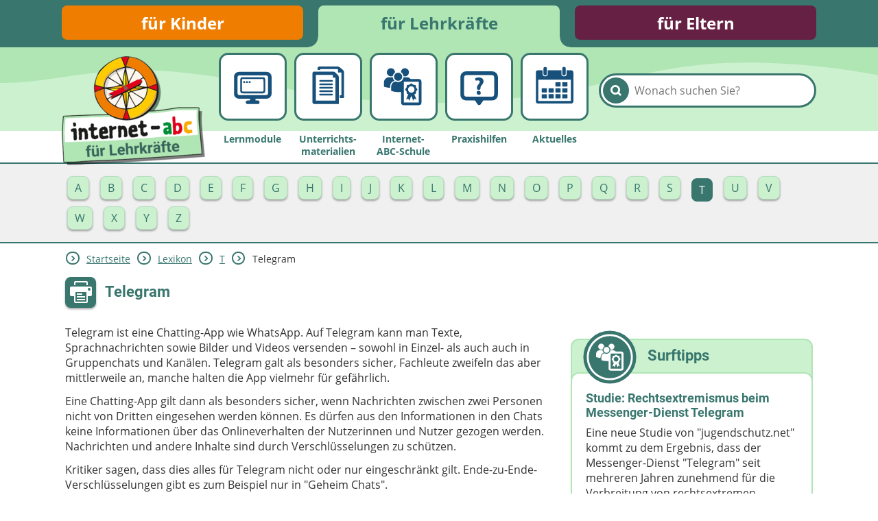

--- FILE ---
content_type: text/html; charset=utf-8
request_url: https://www.internet-abc.de/lehrkraefte/lexikon/t/telegram/
body_size: 9275
content:
<!DOCTYPE html>
<html lang="de">
<head>

<meta charset="utf-8">
<!-- 
	This website is powered by TYPO3 - inspiring people to share!
	TYPO3 is a free open source Content Management Framework initially created by Kasper Skaarhoj and licensed under GNU/GPL.
	TYPO3 is copyright 1998-2026 of Kasper Skaarhoj. Extensions are copyright of their respective owners.
	Information and contribution at https://typo3.org/
-->



<title>Telegram | Internet-ABC</title>
<meta name="generator" content="TYPO3 CMS">
<meta name="description" content="Telegram ist eine App zum Chatten wie WhatsApp. Auf Telegram kann man Texte, Sprachnachrichten sowie Bilder und Videos versenden. ">
<meta name="robots" content="noindex,follow">
<meta property="og:site_name" content="Internet-ABC">
<meta property="og:title" content="Telegram">
<meta property="og:description" content="Telegram ist eine App zum Chatten wie WhatsApp. Auf Telegram kann man Texte, Sprachnachrichten sowie&amp;nbsp;Bilder und Videos versenden.&amp;nbsp;">
<meta property="og:image" content="https://www.internet-abc.de//fileadmin/user_upload/categories/for_parents/familie_medien/lexikon.jpg">
<meta name="twitter:card" content="summary">


<link rel="stylesheet" href="/typo3temp/assets/css/26b9eb7d73ae61c70fb2c3b1a5c3cbc9.css?1736940728" media="all">
<link href="https://www.internet-abc.de/fileadmin/public/dist/style.css?v=1.6.74" rel="stylesheet" >
<link media="print" href="https://www.internet-abc.de/fileadmin/public/dist/print.css?v=1.6.74" rel="stylesheet" >



<script src="/_assets/a739cde70213a0694aa04d93c7b9812c/Javascript/helper.js?1763126386"></script>



    <link rel="stylesheet" href="https://www.internet-abc.de/fileadmin/public/fonts/fonts-website.css" media="print" onload="this.media='all'" />
    <meta content="width=device-width, initial-scale=1" name="viewport">
    <meta name="referrer" content="unsafe-url">    <link rel="icon" type="image/png" href="https://www.internet-abc.de/fileadmin/public/img/favicon/favicon-96x96.png" sizes="96x96">
    <link rel="icon" type="image/png" href="https://www.internet-abc.de/fileadmin/public/img/favicon/favicon-32x32.png" sizes="32x32">
    <link rel="icon" type="image/png" href="https://www.internet-abc.de/fileadmin/public/img/favicon/favicon-16x16.png" sizes="16x16">
    <meta name="msapplication-TileColor" content="#ffdd6f">
    <meta name="msapplication-TileImage" content="https://www.internet-abc.de/fileadmin/public/img/favicon/mstile-144x144.png">
    <meta name="theme-color" content="#ffffff">    <link rel="apple-touch-icon" sizes="57x57" href="https://www.internet-abc.de/fileadmin/public/img/favicon/apple-touch-icon-57x57.png">
    <link rel="apple-touch-icon" sizes="60x60" href="https://www.internet-abc.de/fileadmin/public/img/favicon/apple-touch-icon-60x60.png">
    <link rel="apple-touch-icon" sizes="72x72" href="https://www.internet-abc.de/fileadmin/public/img/favicon/apple-touch-icon-72x72.png">
    <link rel="apple-touch-icon" sizes="76x76" href="https://www.internet-abc.de/fileadmin/public/img/favicon/apple-touch-icon-76x76.png">
    <link rel="apple-touch-icon" sizes="114x114" href="https://www.internet-abc.de/fileadmin/public/img/favicon/apple-touch-icon-114x114.png">
    <link rel="apple-touch-icon" sizes="120x120" href="https://www.internet-abc.de/fileadmin/public/img/favicon/apple-touch-icon-120x120.png">
    <link rel="apple-touch-icon" sizes="144x144" href="https://www.internet-abc.de/fileadmin/public/img/favicon/apple-touch-icon-144x144.png">
    <link rel="apple-touch-icon" sizes="152x152" href="https://www.internet-abc.de/fileadmin/public/img/favicon/apple-touch-icon-152x152.png">
    <link rel="apple-touch-icon" sizes="180x180" href="https://www.internet-abc.de/fileadmin/public/img/favicon/apple-touch-icon-180x180.png">
    <link rel="icon" type="image/png" href="https://www.internet-abc.de/fileadmin/public/img/favicon/android-chrome-192x192.png" sizes="192x192">
    <link rel="manifest" href="https://www.internet-abc.de/fileadmin/public/img/favicon/manifest.json" crossorigin="use-credentials">
<link rel="canonical" href="https://www.internet-abc.de/lehrkraefte/lexikon/t/telegram/"/>

</head>
<body>
<script> var __iabcConfig = {}; __iabcConfig.baseUid = 6; __iabcConfig.pageUid = 60988; __iabcConfig.baseUrl = 'https://www.internet-abc.de/'; __iabcConfig.commentedPages = null; __iabcConfig.votedEntities = null; __iabcConfig.toolkits = {}; __iabcConfig.applicationContext = 'Production';
</script><script> try { document.fonts.onloadingdone = function(evt) { evt.fontfaces.forEach(function(face) { if (face.family === 'Open Sans' && face.weight == 400) { document.body.classList.add('open-sans-loaded'); } if (face.family === 'Roboto' && face.weight == 700) { document.body.classList.add('roboto-loaded'); } }); }; } catch(e) { document.body.classList.add('open-sans-loaded'); document.body.classList.add('roboto-loaded'); } </script><div id="pageWrapper" class="root-6 category15"><div class="headerOuterWrapper"><header><div id="rootMenuWrapper"><ul id="rootMenu" class="centerPage"><li class="relative"><div class="element"><a href="/" title="für Kinder">für Kinder</a></div></li><li class="relative"><div class="element"><a href="/lehrkraefte/internet-abc-fuer-lehrkraefte/" title="für Lehrkräfte">für Lehrkräfte</a></div></li><li class="relative"><div class="element"><a href="/eltern/internet-abc-fuer-eltern/" title="für Eltern">für Eltern</a></div></li></ul></div><div id="mainMenuWrapper"><svg xmlns="http://www.w3.org/2000/svg" xmlns:xlink="http://www.w3.org/1999/xlink"><defs><pattern id="waveBackgroundPattern" x="0" y="0" width="1400" height="82" patternUnits="userSpaceOnUse"><path class="waveBackground" d="M0,0 L1400,0 C1400,0 1400,34 1400,52 C1299,52 1268,31 1145,24 C928,11 908,74 642,81 C455,86 310,22 161,35 C77,43 57,52 0,52 C0,44 0,0 0,0 Z"/></pattern></defs><rect x="0" y="0" width="100%" height="100%" fill="url(#waveBackgroundPattern)" /></svg><div id="mainMenuInnerWrapper" class="centerPage"><a id="logo" href="/lehrkraefte/internet-abc-fuer-lehrkraefte/"><img class="logo-image mobileHidden" alt="Internet-ABC-Logo" src="/fileadmin/_processed_/4/6/csm_logo_2x_root-6_e64067cdcf.png" width="209" height="159" /><img class="logo-image desktopHidden" alt="Internet-ABC-Logo" src="/fileadmin/_processed_/b/4/csm_android-chrome-192x192_265ef7994c.png" width="70" height="70" /></a><div class="searchBoxWrapper defaultTheme"><form method="post" class="searchBox themeDarkBorderColor" id="indexedSearchForm" action="/lehrkraefte/suche/nach/"><div><input type="hidden" name="tx_indexedsearch_pi2[__referrer][@extension]" value="InternetAbc" /><input type="hidden" name="tx_indexedsearch_pi2[__referrer][@controller]" value="Search" /><input type="hidden" name="tx_indexedsearch_pi2[__referrer][@action]" value="showBox" /><input type="hidden" name="tx_indexedsearch_pi2[__referrer][arguments]" value="YTowOnt9afd76cabd9f2a725990a538fa7cff317f5cd32e5" /><input type="hidden" name="tx_indexedsearch_pi2[__referrer][@request]" value="{&quot;@extension&quot;:&quot;InternetAbc&quot;,&quot;@controller&quot;:&quot;Search&quot;,&quot;@action&quot;:&quot;showBox&quot;}651763778a438af54de2cb95f604cc117e73ba0f" /><input type="hidden" name="tx_indexedsearch_pi2[__trustedProperties]" value="{&quot;search&quot;:{&quot;pointer&quot;:1,&quot;sword&quot;:1}}023e90a13a25d688ddf94321633e6ffaea46a418" /></div><input id="indexedSearchPointer" type="hidden" name="tx_indexedsearch_pi2[search][pointer]" value="0" /><button class="submitSearch themeDarkBackgroundColor" type="submit" aria-label="Suchen"><span class="icon-iabc-search"></span></button><input autocorrect="off" autocomplete="off" autocapitalize="off" spellcheck="false" placeholder="Wonach suchen Sie?" class="searchField" type="text" name="tx_indexedsearch_pi2[search][sword]" value="" /><ul class="styleless keyword-results themeDarkBorderColor"></ul></form></div>
<div class="mobileMenuBtn icon-iabc-menu desktopHidden"></div><ul id="mainMenu" class="elements-5"><li class="relative mainMenuEntry"><a href="/lehrkraefte/lernmodule/" title="Lernmodule" class="mainMenuLink"><div class="mainMenuImageWrapper"><div class="scalableImageWrapper"><svg xmlns="http://www.w3.org/2000/svg" viewBox="0 0 200 200" class="iconImage"><path class="cls-1 monitor-browser" d="M76.77,77.56a4,4,0,1,0,4,4A4,4,0,0,0,76.77,77.56Zm-10.94,0a4,4,0,1,0,4,4A4,4,0,0,0,65.83,77.56Zm89.8-36.82H44.37A19.28,19.28,0,0,0,25,59.9v68.71a19.28,19.28,0,0,0,19.37,19.16H89.25V155h-10c-4,0-7.2,2.77-7.2,6.75v.12a7.39,7.39,0,0,0,7.2,7.42h40.85A7,7,0,0,0,127,162h0a6.81,6.81,0,0,0-6.91-7h-9.34v-7.2h44.88A19.3,19.3,0,0,0,175,128.61V59.9A19.28,19.28,0,0,0,155.63,40.74Zm5.05,88,0-1.78a6.23,6.23,0,0,1-6.22,6.39H45.79A6.4,6.4,0,0,1,39.35,127V61.33a6.42,6.42,0,0,1,6.44-6.39h108c3.57,0,6.89,2.85,6.89,6.39Zm-73-51.23a4,4,0,1,0,4,4A4,4,0,0,0,87.72,77.56ZM140.31,62H60a9.66,9.66,0,0,0-9.93,9.44v45.1A10,10,0,0,0,60,126.39h80.29a9.85,9.85,0,0,0,9.75-9.85V71.44A9.5,9.5,0,0,0,140.31,62Zm2.25,53.86a3.15,3.15,0,0,1-3.08,3.28H60.4a3.27,3.27,0,0,1-3.25-3.28V72.26a3.1,3.1,0,0,1,3.25-3.05h79.31a2.93,2.93,0,0,1,3.07,3.05l.23,43.6Z"/></svg></div></div><span class="label">Lernmodule</span></a></li><li class="relative mainMenuEntry"><a href="/lehrkraefte/unterrichtsmaterialien/" title="Unterrichts&amp;shy;materialien" class="mainMenuLink"><div class="mainMenuImageWrapper"><div class="scalableImageWrapper"><svg xmlns="http://www.w3.org/2000/svg" viewBox="0 0 200 200" class="iconImage"><path class="cls-1 docs" d="M67.43,107.62h47.91c4.48,0,4.48-6.83,0-6.83H67.43C63,100.79,63,107.62,67.43,107.62Zm0-27.39h47.91c4.48,0,4.48-6.84,0-6.84H67.43C63,73.39,63,80.23,67.43,80.23Zm0,41h47.91c4.48,0,4.48-6.82,0-6.82H67.43C63,114.4,63,121.22,67.43,121.22Zm0-27.29h47.91c4.48,0,4.48-6.82,0-6.82H67.43C63,87.11,63,93.93,67.43,93.93ZM158.89,33c-3.85-3.35-9.66-8.15-13.57-11.13A15.55,15.55,0,0,0,135.47,19H64.39c-3.4,0-7,3.46-7,6.87v6.71H67.63V29.19h71.59V42.87H152.8v91.71h-7.06V145H163.1V43.35C163.1,39.15,161.73,35.49,158.89,33ZM138.74,53.29c-9.72-9.54-6.82-6.76-9.81-9.69a13.68,13.68,0,0,0-10.08-4.21H43.62a6.89,6.89,0,0,0-6.72,6.73v115.4c0,3.69,3.3,7.48,7,7.48h98.73s-.11-83.69-.11-106.15A13.91,13.91,0,0,0,138.74,53.29Zm-88.2,102V53h68.19V63.36h10.2l.1,91.93Zm64.84-27.24H67.46c-4.47,0-4.47,6.83,0,6.83h47.92C119.85,134.88,119.85,128.05,115.38,128.05Z"/></svg></div></div><span class="label">Unterrichts&shy;materialien</span></a></li><li class="relative mainMenuEntry"><a href="/lehrkraefte/internet-abc-schule/" title="Internet-ABC-Schule" class="mainMenuLink"><div class="mainMenuImageWrapper"><div class="scalableImageWrapper"><svg xmlns="http://www.w3.org/2000/svg" viewBox="0 0 200 200" class="iconImage"><path class="cls-1 peolpe-certificate" d="M49.13,58.68a16.46,16.46,0,0,0,7.55-1.85,21.33,21.33,0,0,1,8.85-14.18v-.26a16.41,16.41,0,1,0-16.4,16.29ZM77.92,76.37a16.29,16.29,0,1,0-16.4-16.29A16.35,16.35,0,0,0,77.92,76.37ZM99.25,57.59a16.26,16.26,0,1,0-10.57-16A21.22,21.22,0,0,1,99.25,57.59ZM63.45,75.93a21.06,21.06,0,0,1-7-14c-.15,0-.24.06-.38.06H42.15A21,21,0,0,0,21,82.7V99.6l.12.27,1.14.35a100.84,100.84,0,0,0,23.64,4.42V99.55A24.87,24.87,0,0,1,63.45,75.93Zm96.92-6.62H128.23A20.62,20.62,0,0,0,112,62H99.34A21.47,21.47,0,0,1,77.92,81.5a22.08,22.08,0,0,1-10.37-2.64A21,21,0,0,0,50,99.55v16.9l0,.26,1.15.36a95.9,95.9,0,0,0,28.47,4.57,72.43,72.43,0,0,0,9.9-.65v41.84a11.2,11.2,0,0,0,11,11.07h59.86A10.92,10.92,0,0,0,171,162.83V80.09A10.67,10.67,0,0,0,160.37,69.31Zm-.21,93.75H100.39V80.15h59.77Zm-52-48.37a11.27,11.27,0,0,1,4,9.55,4.32,4.32,0,0,0,5.13,5.13,7.61,7.61,0,0,1,1.44-.06l-8.94,21.56,8.5-3.13,4,8.32,8.17-19.75,8.18,19.75,4-8.32,8.5,3.13-8.94-21.56a7.61,7.61,0,0,1,1.44.06,4.31,4.31,0,0,0,5.12-5.13,11.36,11.36,0,0,1,4-9.55,4.32,4.32,0,0,0,0-7.26,11.29,11.29,0,0,1-4-9.55,4.31,4.31,0,0,0-5.12-5.13,11.34,11.34,0,0,1-9.55-4,4.34,4.34,0,0,0-7.27,0,11.25,11.25,0,0,1-9.55,4,4.32,4.32,0,0,0-5.13,5.13,11.38,11.38,0,0,1-4,9.55A4.32,4.32,0,0,0,108.16,114.69ZM130.39,98.2a12.86,12.86,0,1,1-12.89,12.86A12.87,12.87,0,0,1,130.39,98.2Z"/></svg></div></div><span class="label">Internet-ABC-Schule</span></a></li><li class="relative mainMenuEntry"><a href="/lehrkraefte/praxishilfen/" title="Praxishilfen" class="mainMenuLink"><div class="mainMenuImageWrapper"><div class="scalableImageWrapper"><svg xmlns="http://www.w3.org/2000/svg" viewBox="0 0 200 200" class="iconImage"><path class="cls-1 question-bubble" d="M98.31,116.16a7.68,7.68,0,0,0-7.88,8.07c0,4.62,3.19,8.08,7.88,8.08a7.7,7.7,0,0,0,8-8.08C106.19,119.53,103.09,116.16,98.31,116.16ZM98.79,63a35.58,35.58,0,0,0-11.16,1.77,5.52,5.52,0,0,0,3.22,10.56,17.93,17.93,0,0,1,4.66-.68c4.83.19,7,2.45,7,5.84S100.05,87,97,90.67c-4.34,5.23-6,10.38-5.7,15.32v.63a5.86,5.86,0,0,0,5.85,5.78h2.41a5.86,5.86,0,0,0,5.85-5.87c0-4.36.77-8.14,4.34-12.11s7.92-8.91,7.92-16.27C117.63,70.11,111.54,63,98.79,63Zm53.67-24.51H47.58A22.57,22.57,0,0,0,25,61.21l0,71.22a22.59,22.59,0,0,0,22.78,22.31H83.16l10.53,15.35a7.69,7.69,0,0,0,6.23,3.38,7.77,7.77,0,0,0,6.25-3.4l10.65-15.33h35.6A22.2,22.2,0,0,0,175,132.39l0-71.33A22.57,22.57,0,0,0,152.46,38.53ZM160,130a9.71,9.71,0,0,1-9.71,9.71H49.73A9.71,9.71,0,0,1,40,130V63.23a9.71,9.71,0,0,1,9.71-9.71H150.27A9.71,9.71,0,0,1,160,63.23Z"/></svg></div></div><span class="label">Praxishilfen</span></a></li><li class="relative mainMenuEntry"><a href="/lehrkraefte/aktuelles/meldungen/" title="Aktuelles" class="mainMenuLink"><div class="mainMenuImageWrapper"><div class="scalableImageWrapper"><svg xmlns="http://www.w3.org/2000/svg" viewBox="0 0 200 200" class="iconImage"><path class="cls-1 calendar" d="M61.68,55h1.73a5.94,5.94,0,0,0,5.94-5.94V26.86a5.94,5.94,0,0,0-5.94-5.94H61.68a5.94,5.94,0,0,0-6,5.94V49.05A5.94,5.94,0,0,0,61.68,55Zm74.94-.15h1.73a5.94,5.94,0,0,0,6-5.94V26.71a5.94,5.94,0,0,0-6-5.94h-1.73a5.94,5.94,0,0,0-5.94,5.94V48.9A5.94,5.94,0,0,0,136.62,54.84Zm28.72-20.58h-17.6V50.78c0,5.93-4.19,7.61-10.13,7.61h-.35c-5.94,0-10-3.23-10-9.17v-15H72.69V49.37c0,5.94-4.19,9-10.13,9h-.24c-5.94,0-10-3-10-9V34.26H34.66A9.49,9.49,0,0,0,25,43.7V157.57a9.67,9.67,0,0,0,9.66,9.66H165.34a9.67,9.67,0,0,0,9.66-9.66V43.92A9.67,9.67,0,0,0,165.34,34.26Zm-.53,122.89H35.19V71.94H164.81ZM104.61,99h18a1.25,1.25,0,0,0,1.25-1.25V83.32a1.25,1.25,0,0,0-1.25-1.25h-18a1.25,1.25,0,0,0-1.24,1.25V97.79A1.25,1.25,0,0,0,104.61,99Zm27.25,0H150a1.25,1.25,0,0,0,1.25-1.25V83.32A1.25,1.25,0,0,0,150,82.07H131.86a1.25,1.25,0,0,0-1.25,1.25V97.79A1.25,1.25,0,0,0,131.86,99ZM50.13,123h18a1.25,1.25,0,0,0,1.25-1.25V107.14a1.24,1.24,0,0,0-1.25-1.24h-18a1.24,1.24,0,0,0-1.25,1.24v14.58A1.25,1.25,0,0,0,50.13,123Zm27.24,0h18a1.25,1.25,0,0,0,1.24-1.25V107.14a1.24,1.24,0,0,0-1.24-1.24h-18a1.23,1.23,0,0,0-1.24,1.24v14.58A1.24,1.24,0,0,0,77.37,123ZM122.6,105.9h-18a1.24,1.24,0,0,0-1.25,1.24v14.58a1.25,1.25,0,0,0,1.25,1.25h18a1.25,1.25,0,0,0,1.25-1.25V107.14A1.24,1.24,0,0,0,122.6,105.9ZM131.86,123H150a1.25,1.25,0,0,0,1.25-1.25V107.14A1.24,1.24,0,0,0,150,105.9H131.86a1.24,1.24,0,0,0-1.25,1.24v14.58A1.25,1.25,0,0,0,131.86,123ZM50.13,146.79h18a1.25,1.25,0,0,0,1.25-1.24V131.07a1.25,1.25,0,0,0-1.25-1.24h-18a1.25,1.25,0,0,0-1.25,1.24v14.48A1.25,1.25,0,0,0,50.13,146.79Zm45.23-17h-18a1.24,1.24,0,0,0-1.24,1.24v14.48a1.24,1.24,0,0,0,1.24,1.24h18a1.25,1.25,0,0,0,1.24-1.24V131.07A1.25,1.25,0,0,0,95.36,129.83Zm27.24,0h-18a1.25,1.25,0,0,0-1.25,1.24v14.48a1.25,1.25,0,0,0,1.25,1.24h18a1.25,1.25,0,0,0,1.25-1.24V131.07A1.25,1.25,0,0,0,122.6,129.83Zm9.26,17H150a1.25,1.25,0,0,0,1.25-1.24V131.07a1.25,1.25,0,0,0-1.25-1.24H131.86a1.25,1.25,0,0,0-1.25,1.24v14.48A1.25,1.25,0,0,0,131.86,146.79Z"/></svg></div></div><span class="label">Aktuelles</span></a></li></ul></div></div></header><div class="subMenuWrapper themeDarkBorderColor"><div class="centerPage"><ul class="subMenu active"><li class="subEntry button"><a href="/lehrkraefte/lexikon/a/" class="subMenuLink" data-uid="15472"><span class="subEntryLabel">A</span></a></li><li class="subEntry button"><a href="/lehrkraefte/lexikon/b/" class="subMenuLink" data-uid="15436"><span class="subEntryLabel">B</span></a></li><li class="subEntry button"><a href="/lehrkraefte/lexikon/c/" class="subMenuLink" data-uid="15404"><span class="subEntryLabel">C</span></a></li><li class="subEntry button"><a href="/lehrkraefte/lexikon/d/" class="subMenuLink" data-uid="15383"><span class="subEntryLabel">D</span></a></li><li class="subEntry button"><a href="/lehrkraefte/lexikon/e/" class="subMenuLink" data-uid="15361"><span class="subEntryLabel">E</span></a></li><li class="subEntry button"><a href="/lehrkraefte/lexikon/f/" class="subMenuLink" data-uid="15336"><span class="subEntryLabel">F</span></a></li><li class="subEntry button"><a href="/lehrkraefte/lexikon/g/" class="subMenuLink" data-uid="15320"><span class="subEntryLabel">G</span></a></li><li class="subEntry button"><a href="/lehrkraefte/lexikon/h/" class="subMenuLink" data-uid="15300"><span class="subEntryLabel">H</span></a></li><li class="subEntry button"><a href="/lehrkraefte/lexikon/i/" class="subMenuLink" data-uid="15276"><span class="subEntryLabel">I</span></a></li><li class="subEntry button"><a href="/lehrkraefte/lexikon/j/" class="subMenuLink" data-uid="15270"><span class="subEntryLabel">J</span></a></li><li class="subEntry button"><a href="/lehrkraefte/lexikon/k/" class="subMenuLink" data-uid="15262"><span class="subEntryLabel">K</span></a></li><li class="subEntry button"><a href="/lehrkraefte/lexikon/l/" class="subMenuLink" data-uid="15250"><span class="subEntryLabel">L</span></a></li><li class="subEntry button"><a href="/lehrkraefte/lexikon/m/" class="subMenuLink" data-uid="15229"><span class="subEntryLabel">M</span></a></li><li class="subEntry button"><a href="/lehrkraefte/lexikon/n/" class="subMenuLink" data-uid="15217"><span class="subEntryLabel">N</span></a></li><li class="subEntry button"><a href="/lehrkraefte/lexikon/o/" class="subMenuLink" data-uid="15206"><span class="subEntryLabel">O</span></a></li><li class="subEntry button"><a href="/lehrkraefte/lexikon/p/" class="subMenuLink" data-uid="15174"><span class="subEntryLabel">P</span></a></li><li class="subEntry button"><a href="/lehrkraefte/lexikon/q/" class="subMenuLink" data-uid="15171"><span class="subEntryLabel">Q</span></a></li><li class="subEntry button"><a href="/lehrkraefte/lexikon/r/" class="subMenuLink" data-uid="15152"><span class="subEntryLabel">R</span></a></li><li class="subEntry button"><a href="/lehrkraefte/lexikon/s/" class="subMenuLink" data-uid="15102"><span class="subEntryLabel">S</span></a></li><li class="subEntry button active"><a href="/lehrkraefte/lexikon/t/" class="subMenuLink" data-uid="15073"><span class="subEntryLabel">T</span></a></li><li class="subEntry button"><a href="/lehrkraefte/lexikon/u/" class="subMenuLink" data-uid="15061"><span class="subEntryLabel">U</span></a></li><li class="subEntry button"><a href="/lehrkraefte/lexikon/v/" class="subMenuLink" data-uid="15048"><span class="subEntryLabel">V</span></a></li><li class="subEntry button"><a href="/lehrkraefte/lexikon/w/" class="subMenuLink" data-uid="15020"><span class="subEntryLabel">W</span></a></li><li class="subEntry button"><a href="/lehrkraefte/lexikon/x/" class="subMenuLink" data-uid="15017"><span class="subEntryLabel">X</span></a></li><li class="subEntry button"><a href="/lehrkraefte/lexikon/y/" class="subMenuLink" data-uid="15016"><span class="subEntryLabel">Y</span></a></li><li class="subEntry button"><a href="/lehrkraefte/lexikon/z/" class="subMenuLink" data-uid="15011"><span class="subEntryLabel">Z</span></a></li></ul></div></div></div><div id="content"><main class="centerPage"><div class="breadcrumbWrapper"> <div class="arrow icon-iabc-arrow-right themeTextColor themeDarkBorderColor"></div> <div class="entry "><a href="/lehrkraefte/internet-abc-fuer-lehrkraefte/" title="für Lehrkräfte">Startseite</a></div> <div class="arrow icon-iabc-arrow-right themeTextColor themeDarkBorderColor"></div> <div class="entry "><a href="/lehrkraefte/lexikon/" title="Lexikon">Lexikon</a></div> <div class="arrow icon-iabc-arrow-right themeTextColor themeDarkBorderColor"></div> <div class="entry "><a href="/lehrkraefte/lexikon/t/" title="T">T</a></div> <div class="arrow icon-iabc-arrow-right themeTextColor themeDarkBorderColor"></div> <div class="entry last"> Telegram </div></div> <div class="pageHeaderWrapper"><span class="printButton hoverShadow printable icon-iabc-print themeDarkBackgroundColor"></span> <h1 class="pageTitle">Telegram</h1></div> <div class="content-wrapper"><div class="main-content clearfix"> <!--TYPO3SEARCH_begin--><div data-anchor="c198100" class="frame frame-default frame-type-text frame-layout-0"> <p>Telegram ist eine Chatting-App wie WhatsApp. Auf Telegram kann man Texte, Sprachnachrichten sowie&nbsp;Bilder und Videos versenden – sowohl in Einzel- als auch auch in Gruppenchats und Kanälen. Telegram galt als besonders sicher, Fachleute zweifeln das aber mittlerweile an, manche halten die App vielmehr für gefährlich.</p><p>Eine Chatting-App gilt dann als besonders sicher, wenn Nachrichten zwischen zwei Personen nicht von Dritten eingesehen werden können. Es dürfen aus den Informationen in den Chats keine Informationen über das Onlineverhalten der Nutzerinnen und Nutzer gezogen werden. Nachrichten und andere Inhalte sind durch Verschlüsselungen zu schützen.</p><p>Kritiker sagen, dass dies alles für Telegram nicht oder nur eingeschränkt gilt. Ende-zu-Ende-Verschlüsselungen gibt es zum Beispiel nur in "Geheim Chats".<br> Hinzu kommt, dass die Plattform immer wieder mit Verschwörungstheorien und Rechtsextremismus in Zusammenhang gebracht wird.</p><p>Jugendschutz.net hat 2020 darauf hingewiesen, "dass die Plattform auf die Meldung von rechtsextremen Kanälen, Gruppen oder Einzelinhalten in aller Regel nicht reagiert"(Zitat). 2018 wurde die App von Apple zeitweise aus dem App Store genommen, weil auf ihr kinderpornographisches Material vertrieben wurde. Die "Coalition for a Safer Web*" hat 2021 auf Telegram-Aktivitäten im Zusammenhang mit dem Sturm auf das US-Kapitol aufmerksam gemacht.</p><p>Der Ausgangspunkt des Entwicklerteams befindet sich nach Angaben von Telegram in Dubai.</p></div> <!--TYPO3SEARCH_end--> </div> <div class="footer-content"><div class="pageInfos"> <div class="rating currentRating"><div class="starWrapper "><div class="starBg category15Color"><span class="star icon-iabc-star"></span><span class="star icon-iabc-star"></span><span class="star icon-iabc-star"></span><span class="star icon-iabc-star"></span><span class="star icon-iabc-star"></span></div><div data-rating="0" style="width: 0%;" class="rateWrapper category15Color"><span class="star icon-iabc-star"></span><span class="star icon-iabc-star"></span><span class="star icon-iabc-star"></span><span class="star icon-iabc-star"></span><span class="star icon-iabc-star"></span></div></div><span class="counter">0</span><span>Bewertungen</span></div>

<div class="comments"> <span class="middle icon icon-iabc-comment category15Color"></span> <span class="middle counter">0</span> <span class="middle">Kommentare</span></div></div> <div class="creationDateWrapper italic size80"> [Veröffentlicht oder aktualisiert am: 22.09.2021] </div> <div class="pageBrowserWrapper"><a class="prev themeLightBackgroundColor" href="/lehrkraefte/lexikon/t/tiktok/"> <span class="arrow icon-iabc-arrow-left"></span> <span class="label"><p>TikTok</p></span></a> <a class="next themeLightBackgroundColor" href="/lehrkraefte/lexikon/t/threema/"> <span class="label"><p>Threema</p></span> <span class="arrow icon-iabc-arrow-right"></span></a></div> <div class="assessmentsWrapper root-colors"><div class="ratingWrapper" data-entity="Page" data-uid="60988" data-voted-error="Du hast für diesen Artikel bereits abgestimmt." data-voted-message="Du hast diesen Artikel mit %s bewertet" data-token="c163b02492160a214345ab3df03cf453a589dd43"> <div class="headline bold">Diesen Artikel bewerten</div> <div class="starsWrapper"><span class="star star-1 icon-iabc-star-border" data-key="1"></span> <span class="star star-2 icon-iabc-star-border" data-key="2"></span> <span class="star star-3 icon-iabc-star-border" data-key="3"></span> <span class="star star-4 icon-iabc-star-border" data-key="4"></span> <span class="star star-5 icon-iabc-star-border" data-key="5"></span></div> <div class="rateLabel bold"></div></div> <form method="post" name="comment" class="commentForm" action=""><div><input type="hidden" name="tx_internetabc_comment[__referrer][@extension]" value="InternetAbc" /><input type="hidden" name="tx_internetabc_comment[__referrer][@controller]" value="Comment" /><input type="hidden" name="tx_internetabc_comment[__referrer][@action]" value="show" /><input type="hidden" name="tx_internetabc_comment[__referrer][arguments]" value="YTowOnt9afd76cabd9f2a725990a538fa7cff317f5cd32e5" /><input type="hidden" name="tx_internetabc_comment[__referrer][@request]" value="{&quot;@extension&quot;:&quot;InternetAbc&quot;,&quot;@controller&quot;:&quot;Comment&quot;,&quot;@action&quot;:&quot;show&quot;}b89d035f62f3317003da6604a530d0bfeab5dddf" /><input type="hidden" name="tx_internetabc_comment[__trustedProperties]" value="{&quot;comment&quot;:{&quot;name&quot;:1,&quot;description&quot;:1},&quot;parentCommentId&quot;:1}816dd5175ece7927e50365076d42d696c994c495" /></div> <label for="comment-name" class="bold">Dein Vor- oder Spitzname</label> <input autocorrect="off" autocapitalize="off" spellcheck="false" maxlength="50" placeholder="Dein Vor- oder Spitzname" class="commentName" id="comment-name" type="text" name="tx_internetabc_comment[comment][name]" /> <label for="comment-description" class="bold">Dein Kommentar (max. 1000 Zeichen)</label> <textarea autocorrect="off" autocapitalize="off" spellcheck="false" maxlength="1000" placeholder="Hier klicken, um einen Kommentar zu schreiben." class="commentDescription" id="comment-description" name="tx_internetabc_comment[comment][description]"></textarea> <input name="token" type="hidden" value="e9a222425634d5a292d062d4b36a231b2362a5d4"/> <input type="hidden" name="tx_internetabc_comment[parentCommentId]" value="0" /> <div class="commentCaptcha"></div> <div class="submit-wrapper flex"><span class="icon-iabc-warning"></span> <div class="grow warning-text"> Stelle dir <b>vor dem Absenden</b> folgende <b>Fragen</b>: <ul><li>Ist mein Text freundlich und respektvoll?</li> <li>Ist mein Beitrag für alle verständlich?</li> <li>Möchte ich, dass andere das über mich wissen?</li></ul></div> <div class="buttonWrapper roboto "><div class="button hoverShadow sendComment"> <div class="label">absenden</div></div></div></div></form> <div class="commentsWrapper" data-anchor="kommentare"> </div></div></div> <aside class="aside-content clearfix"><div data-anchor="c198101" class="frame frame-default frame-type-dce_dceuid7 frame-layout-0"> <aside class="surfTips"><div class="contentWrapper"><h2 class="header themeBackgroundColor themeBorderColor"><div class="imageWrapper"><svg xmlns="http://www.w3.org/2000/svg" xmlns:xlink="http://www.w3.org/1999/xlink" version="1.1" viewBox="0 0 140 140" class="iconImage"><circle fill="#38766E" cx="70" cy="70" r="54"/><path fill="#FFFFFF" d="M70,23c-26,0-47,21-47,47s21,47,47,47s47-21,47-47C117,44.1,95.9,23,70,23zM70,113c-23.7,0-43-19.3-43-43s19.3-43,43-43s43,19.3,43,43S93.7,113,70,113z"/><path fill="#FFFFFF" d="M52.5,54.6c1,0,1.9-0.2,2.8-0.7c0.3-2.1,1.5-4,3.3-5.3v-0.1c0-3.4-2.7-6.1-6.1-6.2c-3.4,0-6.1,2.7-6.2,6.1C46.4,51.8,49.1,54.6,52.5,54.6L52.5,54.6zM63.3,61.2c3.4,0,6.1-2.8,6-6.1s-2.8-6.1-6.1-6c-3.3,0-6,2.7-6,6.1C57.2,58.5,59.9,61.2,63.3,61.2zM71.3,54.2c0.7,0.3,1.4,0.4,2.2,0.4c3.4,0,6.1-2.8,6-6.1c0-3.4-2.8-6.1-6.1-6c-3.2,0-5.9,2.6-6,5.8C69.5,49.5,70.9,51.7,71.3,54.2L71.3,54.2zM57.8,61c-1.5-1.3-2.4-3.2-2.6-5.2h-0.1h-5.2c-4.3,0-7.9,3.4-7.9,7.7l0,0v6.3v0.1l0.4,0.1c2.9,0.9,5.8,1.5,8.8,1.7v-1.9C51.3,65.8,54,62.2,57.8,61zM94,58.5H82c-1.5-1.8-3.7-2.8-6-2.7h-4.8c-0.4,4.1-3.8,7.3-8,7.3c-1.3,0-2.7-0.4-3.9-1c-3.8,0.6-6.5,3.9-6.5,7.7v6.4l0.4,0.1c3.4,1.1,7,1.7,10.6,1.7c1.2,0,2.5-0.1,3.7-0.2v15.6c0,2.3,1.8,4.1,4.1,4.1H94c2.2,0,4-1.9,4-4.1V62.6C98,60.4,96.2,58.6,94,58.5C94,58.6,94,58.5,94,58.5zM93.9,93.6H71.6v-31h22.3L93.9,93.6zM74.5,75.6c1,0.9,1.6,2.2,1.5,3.5c-0.2,0.9,0.3,1.7,1.2,1.9c0.2,0.1,0.5,0.1,0.7,0c0.2,0,0.4,0,0.5,0l-3.3,8l3.2-1.2l1.5,3.1l3-7.4l3.1,7.4l1.5-3.1l3.2,1.2l-3.3-8c0.2,0,0.4,0,0.5,0c0.9,0.2,1.7-0.4,1.9-1.3c0-0.2,0-0.4,0-0.7c-0.1-1.4,0.4-2.7,1.5-3.6c0.7-0.5,1-1.5,0.5-2.2c-0.1-0.2-0.3-0.4-0.5-0.5c-1-0.9-1.6-2.2-1.5-3.6c0.2-0.9-0.4-1.7-1.2-1.9c-0.2,0-0.4,0-0.7,0c-1.4,0.1-2.7-0.4-3.6-1.5c-0.5-0.7-1.5-1-2.2-0.5c-0.2,0.1-0.4,0.3-0.5,0.5c-0.9,1-2.2,1.6-3.6,1.5C77,67,76.2,67.6,76,68.4c0,0.2,0,0.4,0,0.6c0.1,1.4-0.4,2.7-1.5,3.6c-0.7,0.5-1,1.5-0.5,2.2C74.2,75.2,74.3,75.4,74.5,75.6L74.5,75.6zM82.8,69.4c2.7,0,4.8,2.2,4.8,4.8c0,2.7-2.2,4.8-4.8,4.8c-2.7,0-4.8-2.2-4.8-4.8c0,0,0,0,0-0.1C78,71.5,80.1,69.3,82.8,69.4C82.8,69.3,82.8,69.3,82.8,69.4L82.8,69.4z" class="peolpe-certificate"/></svg></div><div class="buttonLabel themeTextColor">Surftipps</div></h2><ul class="styleless body themeLightBoxShadow themeBorderColor"><li class="entry "><h3 class="surfTipTitle">Studie: Rechtsextremismus beim Messenger-Dienst Telegram</h3><div class="surfTipDescription"><p>Eine neue Studie von "jugendschutz.net" kommt zu dem Ergebnis, dass der Messenger-Dienst "Telegram" seit mehreren Jahren zunehmend für die Verbreitung von rechtsextremen Inhalten genutzt wird.</p></div><div class="link themeTextColor"><span class="icon-iabc-link"></span>&nbsp;<a class="themeTextColor" href="/eltern/aktuelles/meldungen/studie-rechtsextremismus-beim-messenger-dienst-telegram/">Studie: Rechtsextremismus beim Messenger-Dienst Telegram</a></div></li></ul></div></aside></div></aside></div></main></div><footer id="mainFooter"><div class="prices-wrapper clearfix"><div class="centerPage"><img loading="lazy" src="/fileadmin/public/img/preise.png" width="1090" height="167" alt="" /></div></div><div class="footer-menu-wrapper"><div class="centerPage"><div class="footer-menus"><div class="menu "><div class="buttonWrapper roboto fullSize"><a href="/" title="Startseite"><div class="button hoverShadow category5BgColor"><div class="arrow icon-iabc-arrow-right icon "></div><div class="label bold " >Startseite</div></div></a></div><ul class="styleless-list"><li class="menu-item"><a href="/ueber-uns/" class="menu-link" title="Über uns" >Über uns</a></li><li class="menu-item"><a href="/presse/" class="menu-link" title="Presse" >Presse</a></li><li class="menu-item"><a href="/kontakt/" class="menu-link" title="Kontakt" >Kontakt</a></li><li class="menu-item"><a href="/impressum/" class="menu-link" title="Impressum" >Impressum</a></li><li class="menu-item"><a href="/internet-abc-sitemap/" class="menu-link" title="Internet-ABC Sitemap" >Internet-ABC Sitemap</a></li><li class="menu-item"><a href="/barrierefreiheit/" class="menu-link" title="Barrierefreiheit" >Barrierefreiheit</a></li><li class="menu-item"><a href="/lehrkraefte/laenderprojekte/" class="menu-link" title="Länderprojekte" >Länderprojekte</a></li></ul></div><div class="menu "><div class="buttonWrapper roboto fullSize"><a href="/" title="für Kinder"><div class="button hoverShadow category5BgColor"><div class="arrow icon-iabc-arrow-right icon "></div><div class="label bold " >für Kinder</div></div></a></div><ul class="styleless-list"><li class="menu-item"><a href="/kinder/lernen-schule/" class="menu-link" title="Lernen und Schule" >Lernen und Schule</a></li><li class="menu-item"><a href="/kinder/hobby-freizeit/" class="menu-link" title="Hobby und Freizeit" >Hobby und Freizeit</a></li><li class="menu-item"><a href="/kinder/spiel-spass/" class="menu-link" title="Spiel und Spaß" >Spiel und Spaß</a></li><li class="menu-item"><a href="/kinder/mitreden-mitmachen/" class="menu-link" title="Mitreden und Mitmachen" >Mitreden und Mitmachen</a></li><li class="menu-item"><a href="/kinder/lexikon/" class="menu-link" title="Lexikon" >Lexikon</a></li><li class="menu-item"><a href="/kinder/datenschutz-kinderbereich/" class="menu-link" title="Datenschutz" >Datenschutz</a></li><li class="menu-item"><a href="/kinder/anmeldung-newsletter/" class="menu-link" title="Newsletter" >Newsletter</a></li></ul></div><div class="menu active open"><div class="buttonWrapper roboto fullSize"><a href="/lehrkraefte/internet-abc-fuer-lehrkraefte/" title="für Lehrkräfte"><div class="button "><div class="arrow icon-iabc-arrow-right icon category15Color"></div><div class="label bold category15Color" >für Lehrkräfte</div></div></a></div><ul class="styleless-list"><li class="menu-item"><a href="/lehrkraefte/lernmodule/" class="menu-link" title="Lernmodule" >Lernmodule</a></li><li class="menu-item"><a href="/lehrkraefte/unterrichtsmaterialien/" class="menu-link" title="Unterrichts&amp;shy;materialien" >Unterrichts&shy;materialien</a></li><li class="menu-item"><a href="/lehrkraefte/internet-abc-schule/" class="menu-link" title="Internet-ABC-Schule" >Internet-ABC-Schule</a></li><li class="menu-item"><a href="/lehrkraefte/praxishilfen/" class="menu-link" title="Praxishilfen" >Praxishilfen</a></li><li class="menu-item"><a href="/lehrkraefte/aktuelles/meldungen/" class="menu-link" title="Aktuelles" >Aktuelles</a></li><li class="menu-item"><a href="/lehrkraefte/unterrichtsmaterialien-bestellung-bundeslandauswahl/" class="menu-link" title="Materialbestellung" >Materialbestellung</a></li><li class="menu-item"><a href="/lehrkraefte/lexikon/" class="menu-link" title="Lexikon" >Lexikon</a></li><li class="menu-item"><a href="/lehrkraefte/datenschutz-lehrkraeftebereich/" class="menu-link" title="Datenschutz" >Datenschutz</a></li><li class="menu-item"><a href="/lehrkraefte/anmeldung-newsletter-fuer-lehrkraefte/" class="menu-link" title="Newsletter" >Newsletter</a></li><li class="menu-item"><a href="/lehrkraefte/spenden/" class="menu-link" title="Spenden" >Spenden</a></li></ul></div><div class="menu "><div class="buttonWrapper roboto fullSize"><a href="/eltern/internet-abc-fuer-eltern/" title="für Eltern"><div class="button hoverShadow category6BgColor"><div class="arrow icon-iabc-arrow-right icon "></div><div class="label bold " >für Eltern</div></div></a></div><ul class="styleless-list"><li class="menu-item"><a href="/eltern/familie-medien/" class="menu-link" title="Familie &amp; Medien" >Familie & Medien</a></li><li class="menu-item"><a href="/eltern/spieletipps-lernsoftware/" class="menu-link" title="Spieletipps&amp;nbsp;&amp; Lernsoftware" >Spieletipps&nbsp;& Lernsoftware</a></li><li class="menu-item"><a href="/eltern/die-juengsten-im-netz/" class="menu-link" title="Die Jüngsten im Netz" >Die Jüngsten im Netz</a></li><li class="menu-item"><a href="/eltern/lexikon/" class="menu-link" title="Lexikon" >Lexikon</a></li><li class="menu-item"><a href="/eltern/aktuelles/meldungen/" class="menu-link" title="Aktuelles" >Aktuelles</a></li><li class="menu-item"><a href="/eltern/datenschutz-elternbereich/" class="menu-link" title="Datenschutz" >Datenschutz</a></li><li class="menu-item"><a href="/eltern/anmeldung-newsletter-fuer-eltern/" class="menu-link" title="Anmeldung: Newsletter für Eltern" >Anmeldung: Newsletter für Eltern</a></li><li class="menu-item"><a href="/spenden/" class="menu-link" title="Spenden" >Spenden</a></li></ul></div></div></div><div class="footer-wave"><svg class="svg" xmlns="http://www.w3.org/2000/svg" xmlns:xlink="http://www.w3.org/1999/xlink"><defs><pattern id="footer-wave-pattern" x="0" y="0" width="1600" height="60" patternUnits="userSpaceOnUse"><path class="back" d="M0,0C35.67,0,89.62.36,178.34,2.89,334.61,7.35,482.2,35.82,670.57,35.82c260.23,0,507.55-25.39,730-32.83C1476.21.46,1546,0,1600,0V60H0Z"/><path class="front" d="M0,60H1600V34c-374.8,0-432.63,12-930.68,14-138.75.54-282.78-10.28-469.88-12.62C120.77,34.37,66.76,34,0,34Z" /></pattern></defs><rect x="0" y="0" width="100%" height="100%" fill="url(#footer-wave-pattern)" /></svg></div></div></footer></div>

<script async="async" src="https://www.internet-abc.de/fileadmin/public/dist/vendor.js?v=1.6.74"></script>
<script async="async" src="https://www.internet-abc.de/fileadmin/public/dist/common.js?v=1.6.74"></script>
<script async="async" src="https://www.internet-abc.de/fileadmin/public/dist/main.js?v=1.6.74"></script>


</body>
</html>

--- FILE ---
content_type: text/css
request_url: https://www.internet-abc.de/fileadmin/public/dist/print.css?v=1.6.74
body_size: 475
content:
@page{margin:1.5cm 1cm}#content,#pageWrapper,.content-wrapper,body{display:block;flex:none;flex-direction:unset}#content .aside-content,#mainFooter,#mainFooter .centerPage,#mainMenu,#pageWrapper hr,#rootMenuWrapper,.assessmentsWrapper,.audioButton,.contactForm,.contentSliderWrapper>.controlls,.downloadEntry .buttonWrapper,.logo-image.desktopHidden,.mobileMenuBtn,.pageBrowserWrapper,.printButton,.searchBoxWrapper,.slideshowWrapper,.subMenuWrapper,header .rightSide{display:none!important}#mainMenuWrapper{background:transparent!important;height:115px}#mainMenuWrapper>#mainMenuInnerWrapper>#logo{top:5px;width:140px}#pageWrapper .headerOuterWrapper{position:relative}.pageTitle{margin:0!important}.breadcrumbWrapper{margin-bottom:5px;margin-top:0}#content{background:transparent;-webkit-box-shadow:none;-moz-box-shadow:none;box-shadow:none}#content>.centerPage{padding-top:10px}#content .aside-content{display:none}img{border-color:transparent!important;border-radius:0!important}.frame,img,p{-webkit-column-break-inside:avoid;break-inside:avoid-column;page-break-inside:avoid;position:relative}#pageWrapper hr{border-color:#333!important;border-top-width:1px}.teaser .buttonsWrapper{display:none}.teaser>.labelWrapper{background-color:#fff!important;border:1px solid #333;border-radius:0 0 5px 5px}.teaser>.labelWrapper .imageWrapper>.categoryIcon.pageIcon{background:#fff!important}.teaser>.labelWrapper .imageWrapper>.categoryIcon.pageIcon:before{border-color:#333}.teaser>.labelWrapper .imageWrapper>.categoryIcon.pageIcon>.innerIconWrapper .cls-1{fill:#333}.buttonWrapper .button,.teaser>.labelWrapper .categoryLabel{color:#333}.centerPage,.wideWrapper{max-width:19.5cm}.teaserWrapper .assessment{padding:0 0 8px}

--- FILE ---
content_type: application/javascript
request_url: https://www.internet-abc.de/fileadmin/public/dist/vendor.js?v=1.6.74
body_size: 87948
content:
/*! For license information please see vendor.js.LICENSE.txt */
(()=>{var t,e,r,n={0:(t,e,r)=>{"use strict";var n=r(54075),i=RangeError;t.exports=function(t,e){var r=n(t);if(r%e)throw new i("Wrong offset");return r}},162:(t,e,r)=>{"use strict";var n=r(7293),i=r(73487),o=r(5142).onFreeze,s=r(12655),a=r(75298),c=Object.seal;n({target:"Object",stat:!0,forced:a(function(){c(1)}),sham:!s},{seal:function(t){return c&&i(t)?c(o(t)):t}})},196:(t,e,r)=>{"use strict";var n=r(44833),i=TypeError,o=function(t){var e,r;this.promise=new t(function(t,n){if(void 0!==e||void 0!==r)throw new i("Bad Promise constructor");e=t,r=n}),this.resolve=n(e),this.reject=n(r)};t.exports.f=function(t){return new o(t)}},352:(t,e,r)=>{"use strict";var n=r(7293),i=r(12655),o=r(75298),s=r(73487),a=r(5142).onFreeze,c=Object.freeze;n({target:"Object",stat:!0,forced:o(function(){c(1)}),sham:!i},{freeze:function(t){return c&&s(t)?c(a(t)):t}})},653:(t,e,r)=>{"use strict";var n=r(51111),i=r(59701).right,o=n.aTypedArray;(0,n.exportTypedArrayMethod)("reduceRight",function(t){var e=arguments.length;return i(o(this),t,e,e>1?arguments[1]:void 0)})},945:(t,e,r)=>{"use strict";var n=r(81624),i=r(43690),o=r(26172),s=r(15313),a=r(89902),c=TypeError;t.exports=function(t,e){var r=t.exec;if(o(r)){var u=n(r,t,e);return null!==u&&i(u),u}if("RegExp"===s(t))return n(a,t,e);throw new c("RegExp#exec called on incompatible receiver")}},1178:(t,e,r)=>{"use strict";var n=r(75298),i=r(91498),o=r(34480),s=i("species");t.exports=function(t){return o>=51||!n(function(){var e=[];return(e.constructor={})[s]=function(){return{foo:1}},1!==e[t](Boolean).foo})}},1644:(t,e,r)=>{"use strict";var n=r(28911),i=r(64946),o=r(73487),s=r(91498)("species"),a=Array;t.exports=function(t){var e;return n(t)&&(e=t.constructor,(i(e)&&(e===a||n(e.prototype))||o(e)&&null===(e=e[s]))&&(e=void 0)),void 0===e?a:e}},1776:(t,e,r)=>{"use strict";var n=r(7293),i=r(68144),o=r(37596),s=r(14909),a=r(91672),c=r(97342);n({target:"Array",proto:!0},{flat:function(){var t=arguments.length?arguments[0]:void 0,e=o(this),r=s(e),n=c(e,0);return n.length=i(n,e,e,r,0,void 0===t?1:a(t)),n}})},2267:(t,e,r)=>{"use strict";var n=r(15313),i=r(90433);t.exports=function(t){if("Function"===n(t))return i(t)}},2389:(t,e,r)=>{"use strict";var n=r(81624),i=r(49780),o=r(91498),s=r(68501);t.exports=function(){var t=i("Symbol"),e=t&&t.prototype,r=e&&e.valueOf,a=o("toPrimitive");e&&!e[a]&&s(e,a,function(t){return n(r,this)},{arity:1})}},2721:(t,e,r)=>{"use strict";var n=r(70976);t.exports=n&&!Symbol.sham&&"symbol"==typeof Symbol.iterator},2846:(t,e,r)=>{"use strict";var n=r(7293),i=r(87894),o=r(68786);n({target:"Array",proto:!0},{fill:i}),o("fill")},2972:(t,e,r)=>{"use strict";r(13772)("replace")},3001:(t,e,r)=>{"use strict";var n=r(75298),i=r(26172),o=/#|\.prototype\./,s=function(t,e){var r=c[a(t)];return r===l||r!==u&&(i(e)?n(e):!!e)},a=s.normalize=function(t){return String(t).replace(o,".").toLowerCase()},c=s.data={},u=s.NATIVE="N",l=s.POLYFILL="P";t.exports=s},3036:(t,e,r)=>{"use strict";var n=r(95389),i=r(75298),o=r(21091),s=r(51111).NATIVE_ARRAY_BUFFER_VIEWS,a=n.ArrayBuffer,c=n.Int8Array;t.exports=!s||!i(function(){c(1)})||!i(function(){new c(-1)})||!o(function(t){new c,new c(null),new c(1.5),new c(t)},!0)||i(function(){return 1!==new c(new a(2),1,void 0).length})},3405:(t,e,r)=>{"use strict";function n(t){return t&&t.__esModule?t.default:t}function i(t,e,r){return e in t?Object.defineProperty(t,e,{value:r,enumerable:!0,configurable:!0,writable:!0}):t[e]=r,t}r.d(e,{LC:()=>ne});var o,s,a,c,u,l,f={},h=[],p=/acit|ex(?:s|g|n|p|$)|rph|grid|ows|mnc|ntw|ine[ch]|zoo|^ord|itera/i;function d(t,e){for(var r in e)t[r]=e[r];return t}function v(t){var e=t.parentNode;e&&e.removeChild(t)}function g(t,e,r){var n,i,s,a={};for(s in e)"key"==s?n=e[s]:"ref"==s?i=e[s]:a[s]=e[s];if(arguments.length>2&&(a.children=arguments.length>3?o.call(arguments,2):r),"function"==typeof t&&null!=t.defaultProps)for(s in t.defaultProps)void 0===a[s]&&(a[s]=t.defaultProps[s]);return m(t,a,n,i,null)}function m(t,e,r,n,i){var o={type:t,props:e,key:r,ref:n,__k:null,__:null,__b:0,__e:null,__d:void 0,__c:null,__h:null,constructor:void 0,__v:null==i?++a:i};return null==i&&null!=s.vnode&&s.vnode(o),o}function y(){return{current:null}}function b(t){return t.children}function _(t,e){this.props=t,this.context=e}function x(t,e){if(null==e)return t.__?x(t.__,t.__.__k.indexOf(t)+1):null;for(var r;e<t.__k.length;e++)if(null!=(r=t.__k[e])&&null!=r.__e)return r.__e;return"function"==typeof t.type?x(t):null}function w(t){var e,r;if(null!=(t=t.__)&&null!=t.__c){for(t.__e=t.__c.base=null,e=0;e<t.__k.length;e++)if(null!=(r=t.__k[e])&&null!=r.__e){t.__e=t.__c.base=r.__e;break}return w(t)}}function S(t){(!t.__d&&(t.__d=!0)&&c.push(t)&&!k.__r++||l!==s.debounceRendering)&&((l=s.debounceRendering)||u)(k)}function k(){for(var t;k.__r=c.length;)t=c.sort(function(t,e){return t.__v.__b-e.__v.__b}),c=[],t.some(function(t){var e,r,n,i,o,s;t.__d&&(o=(i=(e=t).__v).__e,(s=e.__P)&&(r=[],(n=d({},i)).__v=i.__v+1,P(s,i,n,e.__n,void 0!==s.ownerSVGElement,null!=i.__h?[o]:null,r,null==o?x(i):o,i.__h),I(r,i),i.__e!=o&&w(i)))})}function C(t,e,r,n,i,o,s,a,c,u){var l,p,d,v,g,y,_,w=n&&n.__k||h,S=w.length;for(r.__k=[],l=0;l<e.length;l++)if(null!=(v=r.__k[l]=null==(v=e[l])||"boolean"==typeof v?null:"string"==typeof v||"number"==typeof v||"bigint"==typeof v?m(null,v,null,null,v):Array.isArray(v)?m(b,{children:v},null,null,null):v.__b>0?m(v.type,v.props,v.key,null,v.__v):v)){if(v.__=r,v.__b=r.__b+1,null===(d=w[l])||d&&v.key==d.key&&v.type===d.type)w[l]=void 0;else for(p=0;p<S;p++){if((d=w[p])&&v.key==d.key&&v.type===d.type){w[p]=void 0;break}d=null}P(t,v,d=d||f,i,o,s,a,c,u),g=v.__e,(p=v.ref)&&d.ref!=p&&(_||(_=[]),d.ref&&_.push(d.ref,null,v),_.push(p,v.__c||g,v)),null!=g?(null==y&&(y=g),"function"==typeof v.type&&v.__k===d.__k?v.__d=c=E(v,c,t):c=A(t,v,d,w,g,c),"function"==typeof r.type&&(r.__d=c)):c&&d.__e==c&&c.parentNode!=t&&(c=x(d))}for(r.__e=y,l=S;l--;)null!=w[l]&&("function"==typeof r.type&&null!=w[l].__e&&w[l].__e==r.__d&&(r.__d=x(n,l+1)),z(w[l],w[l]));if(_)for(l=0;l<_.length;l++)L(_[l],_[++l],_[++l])}function E(t,e,r){for(var n,i=t.__k,o=0;i&&o<i.length;o++)(n=i[o])&&(n.__=t,e="function"==typeof n.type?E(n,e,r):A(r,n,n,i,n.__e,e));return e}function T(t,e){return e=e||[],null==t||"boolean"==typeof t||(Array.isArray(t)?t.some(function(t){T(t,e)}):e.push(t)),e}function A(t,e,r,n,i,o){var s,a,c;if(void 0!==e.__d)s=e.__d,e.__d=void 0;else if(null==r||i!=o||null==i.parentNode)t:if(null==o||o.parentNode!==t)t.appendChild(i),s=null;else{for(a=o,c=0;(a=a.nextSibling)&&c<n.length;c+=2)if(a==i)break t;t.insertBefore(i,o),s=o}return void 0!==s?s:i.nextSibling}function O(t,e,r){"-"===e[0]?t.setProperty(e,r):t[e]=null==r?"":"number"!=typeof r||p.test(e)?r:r+"px"}function j(t,e,r,n,i){var o;t:if("style"===e)if("string"==typeof r)t.style.cssText=r;else{if("string"==typeof n&&(t.style.cssText=n=""),n)for(e in n)r&&e in r||O(t.style,e,"");if(r)for(e in r)n&&r[e]===n[e]||O(t.style,e,r[e])}else if("o"===e[0]&&"n"===e[1])o=e!==(e=e.replace(/Capture$/,"")),e=e.toLowerCase()in t?e.toLowerCase().slice(2):e.slice(2),t.l||(t.l={}),t.l[e+o]=r,r?n||t.addEventListener(e,o?R:M,o):t.removeEventListener(e,o?R:M,o);else if("dangerouslySetInnerHTML"!==e){if(i)e=e.replace(/xlink[H:h]/,"h").replace(/sName$/,"s");else if("href"!==e&&"list"!==e&&"form"!==e&&"tabIndex"!==e&&"download"!==e&&e in t)try{t[e]=null==r?"":r;break t}catch(t){}"function"==typeof r||(null!=r&&(!1!==r||"a"===e[0]&&"r"===e[1])?t.setAttribute(e,r):t.removeAttribute(e))}}function M(t){this.l[t.type+!1](s.event?s.event(t):t)}function R(t){this.l[t.type+!0](s.event?s.event(t):t)}function P(t,e,r,n,i,a,c,u,l){var h,p,g,m,y,w,S,k,E,T,A,O=e.type;if(void 0!==e.constructor)return null;null!=r.__h&&(l=r.__h,u=e.__e=r.__e,e.__h=null,a=[u]),(h=s.__b)&&h(e);try{t:if("function"==typeof O){if(k=e.props,E=(h=O.contextType)&&n[h.__c],T=h?E?E.props.value:h.__:n,r.__c?S=(p=e.__c=r.__c).__=p.__E:("prototype"in O&&O.prototype.render?e.__c=p=new O(k,T):(e.__c=p=new _(k,T),p.constructor=O,p.render=N),E&&E.sub(p),p.props=k,p.state||(p.state={}),p.context=T,p.__n=n,g=p.__d=!0,p.__h=[]),null==p.__s&&(p.__s=p.state),null!=O.getDerivedStateFromProps&&(p.__s==p.state&&(p.__s=d({},p.__s)),d(p.__s,O.getDerivedStateFromProps(k,p.__s))),m=p.props,y=p.state,g)null==O.getDerivedStateFromProps&&null!=p.componentWillMount&&p.componentWillMount(),null!=p.componentDidMount&&p.__h.push(p.componentDidMount);else{if(null==O.getDerivedStateFromProps&&k!==m&&null!=p.componentWillReceiveProps&&p.componentWillReceiveProps(k,T),!p.__e&&null!=p.shouldComponentUpdate&&!1===p.shouldComponentUpdate(k,p.__s,T)||e.__v===r.__v){p.props=k,p.state=p.__s,e.__v!==r.__v&&(p.__d=!1),p.__v=e,e.__e=r.__e,e.__k=r.__k,e.__k.forEach(function(t){t&&(t.__=e)}),p.__h.length&&c.push(p);break t}null!=p.componentWillUpdate&&p.componentWillUpdate(k,p.__s,T),null!=p.componentDidUpdate&&p.__h.push(function(){p.componentDidUpdate(m,y,w)})}p.context=T,p.props=k,p.state=p.__s,(h=s.__r)&&h(e),p.__d=!1,p.__v=e,p.__P=t,h=p.render(p.props,p.state,p.context),p.state=p.__s,null!=p.getChildContext&&(n=d(d({},n),p.getChildContext())),g||null==p.getSnapshotBeforeUpdate||(w=p.getSnapshotBeforeUpdate(m,y)),A=null!=h&&h.type===b&&null==h.key?h.props.children:h,C(t,Array.isArray(A)?A:[A],e,r,n,i,a,c,u,l),p.base=e.__e,e.__h=null,p.__h.length&&c.push(p),S&&(p.__E=p.__=null),p.__e=!1}else null==a&&e.__v===r.__v?(e.__k=r.__k,e.__e=r.__e):e.__e=function(t,e,r,n,i,s,a,c){var u,l,h,p=r.props,d=e.props,g=e.type,m=0;if("svg"===g&&(i=!0),null!=s)for(;m<s.length;m++)if((u=s[m])&&"setAttribute"in u==!!g&&(g?u.localName===g:3===u.nodeType)){t=u,s[m]=null;break}if(null==t){if(null===g)return document.createTextNode(d);t=i?document.createElementNS("http://www.w3.org/2000/svg",g):document.createElement(g,d.is&&d),s=null,c=!1}if(null===g)p===d||c&&t.data===d||(t.data=d);else{if(s=s&&o.call(t.childNodes),l=(p=r.props||f).dangerouslySetInnerHTML,h=d.dangerouslySetInnerHTML,!c){if(null!=s)for(p={},m=0;m<t.attributes.length;m++)p[t.attributes[m].name]=t.attributes[m].value;(h||l)&&(h&&(l&&h.__html==l.__html||h.__html===t.innerHTML)||(t.innerHTML=h&&h.__html||""))}if(function(t,e,r,n,i){var o;for(o in r)"children"===o||"key"===o||o in e||j(t,o,null,r[o],n);for(o in e)i&&"function"!=typeof e[o]||"children"===o||"key"===o||"value"===o||"checked"===o||r[o]===e[o]||j(t,o,e[o],r[o],n)}(t,d,p,i,c),h)e.__k=[];else if(m=e.props.children,C(t,Array.isArray(m)?m:[m],e,r,n,i&&"foreignObject"!==g,s,a,s?s[0]:r.__k&&x(r,0),c),null!=s)for(m=s.length;m--;)null!=s[m]&&v(s[m]);c||("value"in d&&void 0!==(m=d.value)&&(m!==p.value||m!==t.value||"progress"===g&&!m)&&j(t,"value",m,p.value,!1),"checked"in d&&void 0!==(m=d.checked)&&m!==t.checked&&j(t,"checked",m,p.checked,!1))}return t}(r.__e,e,r,n,i,a,c,l);(h=s.diffed)&&h(e)}catch(t){e.__v=null,(l||null!=a)&&(e.__e=u,e.__h=!!l,a[a.indexOf(u)]=null),s.__e(t,e,r)}}function I(t,e){s.__c&&s.__c(e,t),t.some(function(e){try{t=e.__h,e.__h=[],t.some(function(t){t.call(e)})}catch(t){s.__e(t,e.__v)}})}function L(t,e,r){try{"function"==typeof t?t(e):t.current=e}catch(t){s.__e(t,r)}}function z(t,e,r){var n,i;if(s.unmount&&s.unmount(t),(n=t.ref)&&(n.current&&n.current!==t.__e||L(n,null,e)),null!=(n=t.__c)){if(n.componentWillUnmount)try{n.componentWillUnmount()}catch(t){s.__e(t,e)}n.base=n.__P=null}if(n=t.__k)for(i=0;i<n.length;i++)n[i]&&z(n[i],e,"function"!=typeof t.type);r||null==t.__e||v(t.__e),t.__e=t.__d=void 0}function N(t,e,r){return this.constructor(t,r)}function F(t,e,r){var n,i,a;s.__&&s.__(t,e),i=(n="function"==typeof r)?null:r&&r.__k||e.__k,a=[],P(e,t=(!n&&r||e).__k=g(b,null,[t]),i||f,f,void 0!==e.ownerSVGElement,!n&&r?[r]:i?null:e.firstChild?o.call(e.childNodes):null,a,!n&&r?r:i?i.__e:e.firstChild,n),I(a,t)}o=h.slice,s={__e:function(t,e){for(var r,n,i;e=e.__;)if((r=e.__c)&&!r.__)try{if((n=r.constructor)&&null!=n.getDerivedStateFromError&&(r.setState(n.getDerivedStateFromError(t)),i=r.__d),null!=r.componentDidCatch&&(r.componentDidCatch(t),i=r.__d),i)return r.__E=r}catch(e){t=e}throw t}},a=0,_.prototype.setState=function(t,e){var r;r=null!=this.__s&&this.__s!==this.state?this.__s:this.__s=d({},this.state),"function"==typeof t&&(t=t(d({},r),this.props)),t&&d(r,t),null!=t&&this.__v&&(e&&this.__h.push(e),S(this))},_.prototype.forceUpdate=function(t){this.__v&&(this.__e=!0,t&&this.__h.push(t),S(this))},_.prototype.render=b,c=[],u="function"==typeof Promise?Promise.prototype.then.bind(Promise.resolve()):setTimeout,k.__r=0;var B=0;function U(t,e,r,n,i){var o,a,c={};for(a in e)"ref"==a?o=e[a]:c[a]=e[a];var u={type:t,props:c,key:r,ref:o,__k:null,__:null,__b:0,__e:null,__d:void 0,__c:null,__h:null,constructor:void 0,__v:--B,__source:n,__self:i};if("function"==typeof t&&(o=t.defaultProps))for(a in o)void 0===c[a]&&(c[a]=o[a]);return s.vnode&&s.vnode(u),u}var D=function(t,e){try{window.localStorage[`emoji-mart.${t}`]=JSON.stringify(e)}catch(t){}},H=function(t){try{const e=window.localStorage[`emoji-mart.${t}`];if(e)return JSON.parse(e)}catch(t){}};const V=new Map,W=[{v:15,emoji:"🫨"},{v:14,emoji:"🫠"},{v:13.1,emoji:"😶‍🌫️"},{v:13,emoji:"🥸"},{v:12.1,emoji:"🧑‍🦰"},{v:12,emoji:"🥱"},{v:11,emoji:"🥰"},{v:5,emoji:"🤩"},{v:4,emoji:"👱‍♀️"},{v:3,emoji:"🤣"},{v:2,emoji:"👋🏻"},{v:1,emoji:"🙃"}];function $(t){if(V.has(t))return V.get(t);const e=q(t);return V.set(t,e),e}const q=(()=>{let t=null;try{navigator.userAgent.includes("jsdom")||(t=document.createElement("canvas").getContext("2d",{willReadFrequently:!0}))}catch{}if(!t)return()=>!1;const e=20,r=Math.floor(12.5);return t.font=r+"px Arial, Sans-Serif",t.textBaseline="top",t.canvas.width=40,t.canvas.height=25,r=>{t.clearRect(0,0,40,25),t.fillStyle="#FF0000",t.fillText(r,0,22),t.fillStyle="#0000FF",t.fillText(r,e,22);const n=t.getImageData(0,0,e,25).data,i=n.length;let o=0;for(;o<i&&!n[o+3];o+=4);if(o>=i)return!1;const s=e+o/4%e,a=Math.floor(o/4/e),c=t.getImageData(s,a,1,1).data;return n[o]===c[0]&&n[o+2]===c[2]&&!(t.measureText(r).width>=e)}})();var Y=function(){for(const{v:t,emoji:e}of W)if($(e))return t},G=function(){return!$("🇨🇦")};const X=["+1","grinning","kissing_heart","heart_eyes","laughing","stuck_out_tongue_winking_eye","sweat_smile","joy","scream","disappointed","unamused","weary","sob","sunglasses","heart"];let K=null;var J,Z=function(t){K||(K=H("frequently")||{});const e=t.id||t;e&&(K[e]||(K[e]=0),K[e]+=1,D("last",e),D("frequently",K))},Q=function({maxFrequentRows:t,perLine:e}){if(!t)return[];K||(K=H("frequently"));let r=[];if(!K){K={};for(let t in X.slice(0,e)){const n=X[t];K[n]=e-t,r.push(n)}return r}const n=t*e,i=H("last");for(let t in K)r.push(t);if(r.sort((t,e)=>{const r=K[e],n=K[t];return r==n?t.localeCompare(e):r-n}),r.length>n){const t=r.slice(n);r=r.slice(0,n);for(let e of t)e!=i&&delete K[e];i&&-1==r.indexOf(i)&&(delete K[r[r.length-1]],r.splice(-1,1,i)),D("frequently",K)}return r};J=JSON.parse('{"search":"Search","search_no_results_1":"Oh no!","search_no_results_2":"That emoji couldn’t be found","pick":"Pick an emoji…","add_custom":"Add custom emoji","categories":{"activity":"Activity","custom":"Custom","flags":"Flags","foods":"Food & Drink","frequent":"Frequently used","nature":"Animals & Nature","objects":"Objects","people":"Smileys & People","places":"Travel & Places","search":"Search Results","symbols":"Symbols"},"skins":{"1":"Default","2":"Light","3":"Medium-Light","4":"Medium","5":"Medium-Dark","6":"Dark","choose":"Choose default skin tone"}}');var tt={autoFocus:{value:!1},dynamicWidth:{value:!1},emojiButtonColors:{value:null},emojiButtonRadius:{value:"100%"},emojiButtonSize:{value:36},emojiSize:{value:24},emojiVersion:{value:15,choices:[1,2,3,4,5,11,12,12.1,13,13.1,14,15]},exceptEmojis:{value:[]},icons:{value:"auto",choices:["auto","outline","solid"]},locale:{value:"en",choices:["en","ar","be","cs","de","es","fa","fi","fr","hi","it","ja","ko","nl","pl","pt","ru","sa","tr","uk","vi","zh"]},maxFrequentRows:{value:4},navPosition:{value:"top",choices:["top","bottom","none"]},noCountryFlags:{value:!1},noResultsEmoji:{value:null},perLine:{value:9},previewEmoji:{value:null},previewPosition:{value:"bottom",choices:["top","bottom","none"]},searchPosition:{value:"sticky",choices:["sticky","static","none"]},set:{value:"native",choices:["native","apple","facebook","google","twitter"]},skin:{value:1,choices:[1,2,3,4,5,6]},skinTonePosition:{value:"preview",choices:["preview","search","none"]},theme:{value:"auto",choices:["auto","light","dark"]},categories:null,categoryIcons:null,custom:null,data:null,i18n:null,getImageURL:null,getSpritesheetURL:null,onAddCustomEmoji:null,onClickOutside:null,onEmojiSelect:null,stickySearch:{deprecated:!0,value:!0}};let et=null,rt=null;const nt={};async function it(t){if(nt[t])return nt[t];const e=await fetch(t),r=await e.json();return nt[t]=r,r}let ot=null,st=null,at=!1;function ct(t,{caller:e}={}){return ot||(ot=new Promise(t=>{st=t})),t?async function(t){at=!0;let{emojiVersion:e,set:r,locale:i}=t;if(e||(e=tt.emojiVersion.value),r||(r=tt.set.value),i||(i=tt.locale.value),rt)rt.categories=rt.categories.filter(t=>!t.name);else{rt=("function"==typeof t.data?await t.data():t.data)||await it(`https://cdn.jsdelivr.net/npm/@emoji-mart/data@latest/sets/${e}/${r}.json`),rt.emoticons={},rt.natives={},rt.categories.unshift({id:"frequent",emojis:[]});for(const t in rt.aliases){const e=rt.aliases[t],r=rt.emojis[e];r&&(r.aliases||(r.aliases=[]),r.aliases.push(t))}rt.originalCategories=rt.categories}if(et=("function"==typeof t.i18n?await t.i18n():t.i18n)||("en"==i?n(J):await it(`https://cdn.jsdelivr.net/npm/@emoji-mart/data@latest/i18n/${i}.json`)),t.custom)for(let e in t.custom){e=parseInt(e);const r=t.custom[e],n=t.custom[e-1];if(r.emojis&&r.emojis.length){r.id||(r.id=`custom_${e+1}`),r.name||(r.name=et.categories.custom),n&&!r.icon&&(r.target=n.target||n),rt.categories.push(r);for(const t of r.emojis)rt.emojis[t.id]=t}}t.categories&&(rt.categories=rt.originalCategories.filter(e=>-1!=t.categories.indexOf(e.id)).sort((e,r)=>t.categories.indexOf(e.id)-t.categories.indexOf(r.id)));let o=null,s=null;"native"==r&&(o=Y(),s=t.noCountryFlags||G());let a=rt.categories.length,c=!1;for(;a--;){const e=rt.categories[a];if("frequent"==e.id){let{maxFrequentRows:r,perLine:n}=t;r=r>=0?r:tt.maxFrequentRows.value,n||(n=tt.perLine.value),e.emojis=Q({maxFrequentRows:r,perLine:n})}if(!e.emojis||!e.emojis.length){rt.categories.splice(a,1);continue}const{categoryIcons:r}=t;if(r){const t=r[e.id];t&&!e.icon&&(e.icon=t)}let n=e.emojis.length;for(;n--;){const r=e.emojis[n],i=r.id?r:rt.emojis[r],a=()=>{e.emojis.splice(n,1)};if(!i||t.exceptEmojis&&t.exceptEmojis.includes(i.id))a();else if(o&&i.version>o)a();else if(!s||"flags"!=e.id||pt.includes(i.id)){if(!i.search){if(c=!0,i.search=","+[[i.id,!1],[i.name,!0],[i.keywords,!1],[i.emoticons,!1]].map(([t,e])=>{if(t)return(Array.isArray(t)?t:[t]).map(t=>(e?t.split(/[-|_|\s]+/):[t]).map(t=>t.toLowerCase())).flat()}).flat().filter(t=>t&&t.trim()).join(","),i.emoticons)for(const t of i.emoticons)rt.emoticons[t]||(rt.emoticons[t]=i.id);let t=0;for(const e of i.skins){if(!e)continue;t++;const{native:r}=e;r&&(rt.natives[r]=i.id,i.search+=`,${r}`);const n=1==t?"":`:skin-tone-${t}:`;e.shortcodes=`:${i.id}:${n}`}}}else a()}}c&&ht.reset(),st()}(t):e&&!at&&console.warn(`\`${e}\` requires data to be initialized first. Promise will be pending until \`init\` is called.`),ot}function ut(t,e,r){t||(t={});const n={};for(let i in e)n[i]=lt(i,t,e,r);return n}function lt(t,e,r,n){const i=r[t];let o=n&&n.getAttribute(t)||(null!=e[t]&&null!=e[t]?e[t]:null);return i?(null!=o&&i.value&&typeof i.value!=typeof o&&(o="boolean"==typeof i.value?"false"!=o:i.value.constructor(o)),i.transform&&o&&(o=i.transform(o)),(null==o||i.choices&&-1==i.choices.indexOf(o))&&(o=i.value),o):o}let ft=null;var ht={search:async function(t,{maxResults:e,caller:r}={}){if(!t||!t.trim().length)return null;e||(e=90),await ct(null,{caller:r||"SearchIndex.search"});const n=t.toLowerCase().replace(/(\w)-/,"$1 ").split(/[\s|,]+/).filter((t,e,r)=>t.trim()&&r.indexOf(t)==e);if(!n.length)return;let i,o,s=ft||(ft=Object.values(rt.emojis));for(const t of n){if(!s.length)break;i=[],o={};for(const e of s){if(!e.search)continue;const r=e.search.indexOf(`,${t}`);-1!=r&&(i.push(e),o[e.id]||(o[e.id]=0),o[e.id]+=e.id==t?0:r+1)}s=i}return i.length<2||(i.sort((t,e)=>{const r=o[t.id],n=o[e.id];return r==n?t.id.localeCompare(e.id):r-n}),i.length>e&&(i=i.slice(0,e))),i},get:function(t){return t.id?t:rt.emojis[t]||rt.emojis[rt.aliases[t]]||rt.emojis[rt.natives[t]]},reset:function(){ft=null},SHORTCODES_REGEX:/^(?:\:([^\:]+)\:)(?:\:skin-tone-(\d)\:)?$/};const pt=["checkered_flag","crossed_flags","pirate_flag","rainbow-flag","transgender_flag","triangular_flag_on_post","waving_black_flag","waving_white_flag"];var dt={categories:{activity:{outline:U("svg",{xmlns:"http://www.w3.org/2000/svg",viewBox:"0 0 24 24",children:U("path",{d:"M12 0C5.373 0 0 5.372 0 12c0 6.627 5.373 12 12 12 6.628 0 12-5.373 12-12 0-6.628-5.372-12-12-12m9.949 11H17.05c.224-2.527 1.232-4.773 1.968-6.113A9.966 9.966 0 0 1 21.949 11M13 11V2.051a9.945 9.945 0 0 1 4.432 1.564c-.858 1.491-2.156 4.22-2.392 7.385H13zm-2 0H8.961c-.238-3.165-1.536-5.894-2.393-7.385A9.95 9.95 0 0 1 11 2.051V11zm0 2v8.949a9.937 9.937 0 0 1-4.432-1.564c.857-1.492 2.155-4.221 2.393-7.385H11zm4.04 0c.236 3.164 1.534 5.893 2.392 7.385A9.92 9.92 0 0 1 13 21.949V13h2.04zM4.982 4.887C5.718 6.227 6.726 8.473 6.951 11h-4.9a9.977 9.977 0 0 1 2.931-6.113M2.051 13h4.9c-.226 2.527-1.233 4.771-1.969 6.113A9.972 9.972 0 0 1 2.051 13m16.967 6.113c-.735-1.342-1.744-3.586-1.968-6.113h4.899a9.961 9.961 0 0 1-2.931 6.113"})}),solid:U("svg",{xmlns:"http://www.w3.org/2000/svg",viewBox:"0 0 512 512",children:U("path",{d:"M16.17 337.5c0 44.98 7.565 83.54 13.98 107.9C35.22 464.3 50.46 496 174.9 496c9.566 0 19.59-.4707 29.84-1.271L17.33 307.3C16.53 317.6 16.17 327.7 16.17 337.5zM495.8 174.5c0-44.98-7.565-83.53-13.98-107.9c-4.688-17.54-18.34-31.23-36.04-35.95C435.5 27.91 392.9 16 337 16c-9.564 0-19.59 .4707-29.84 1.271l187.5 187.5C495.5 194.4 495.8 184.3 495.8 174.5zM26.77 248.8l236.3 236.3c142-36.1 203.9-150.4 222.2-221.1L248.9 26.87C106.9 62.96 45.07 177.2 26.77 248.8zM256 335.1c0 9.141-7.474 16-16 16c-4.094 0-8.188-1.564-11.31-4.689L164.7 283.3C161.6 280.2 160 276.1 160 271.1c0-8.529 6.865-16 16-16c4.095 0 8.189 1.562 11.31 4.688l64.01 64C254.4 327.8 256 331.9 256 335.1zM304 287.1c0 9.141-7.474 16-16 16c-4.094 0-8.188-1.564-11.31-4.689L212.7 235.3C209.6 232.2 208 228.1 208 223.1c0-9.141 7.473-16 16-16c4.094 0 8.188 1.562 11.31 4.688l64.01 64.01C302.5 279.8 304 283.9 304 287.1zM256 175.1c0-9.141 7.473-16 16-16c4.094 0 8.188 1.562 11.31 4.688l64.01 64.01c3.125 3.125 4.688 7.219 4.688 11.31c0 9.133-7.468 16-16 16c-4.094 0-8.189-1.562-11.31-4.688l-64.01-64.01C257.6 184.2 256 180.1 256 175.1z"})})},custom:U("svg",{xmlns:"http://www.w3.org/2000/svg",viewBox:"0 0 448 512",children:U("path",{d:"M417.1 368c-5.937 10.27-16.69 16-27.75 16c-5.422 0-10.92-1.375-15.97-4.281L256 311.4V448c0 17.67-14.33 32-31.1 32S192 465.7 192 448V311.4l-118.3 68.29C68.67 382.6 63.17 384 57.75 384c-11.06 0-21.81-5.734-27.75-16c-8.828-15.31-3.594-34.88 11.72-43.72L159.1 256L41.72 187.7C26.41 178.9 21.17 159.3 29.1 144C36.63 132.5 49.26 126.7 61.65 128.2C65.78 128.7 69.88 130.1 73.72 132.3L192 200.6V64c0-17.67 14.33-32 32-32S256 46.33 256 64v136.6l118.3-68.29c3.838-2.213 7.939-3.539 12.07-4.051C398.7 126.7 411.4 132.5 417.1 144c8.828 15.31 3.594 34.88-11.72 43.72L288 256l118.3 68.28C421.6 333.1 426.8 352.7 417.1 368z"})}),flags:{outline:U("svg",{xmlns:"http://www.w3.org/2000/svg",viewBox:"0 0 24 24",children:U("path",{d:"M0 0l6.084 24H8L1.916 0zM21 5h-4l-1-4H4l3 12h3l1 4h13L21 5zM6.563 3h7.875l2 8H8.563l-2-8zm8.832 10l-2.856 1.904L12.063 13h3.332zM19 13l-1.5-6h1.938l2 8H16l3-2z"})}),solid:U("svg",{xmlns:"http://www.w3.org/2000/svg",viewBox:"0 0 512 512",children:U("path",{d:"M64 496C64 504.8 56.75 512 48 512h-32C7.25 512 0 504.8 0 496V32c0-17.75 14.25-32 32-32s32 14.25 32 32V496zM476.3 0c-6.365 0-13.01 1.35-19.34 4.233c-45.69 20.86-79.56 27.94-107.8 27.94c-59.96 0-94.81-31.86-163.9-31.87C160.9 .3055 131.6 4.867 96 15.75v350.5c32-9.984 59.87-14.1 84.85-14.1c73.63 0 124.9 31.78 198.6 31.78c31.91 0 68.02-5.971 111.1-23.09C504.1 355.9 512 344.4 512 332.1V30.73C512 11.1 495.3 0 476.3 0z"})})},foods:{outline:U("svg",{xmlns:"http://www.w3.org/2000/svg",viewBox:"0 0 24 24",children:U("path",{d:"M17 4.978c-1.838 0-2.876.396-3.68.934.513-1.172 1.768-2.934 4.68-2.934a1 1 0 0 0 0-2c-2.921 0-4.629 1.365-5.547 2.512-.064.078-.119.162-.18.244C11.73 1.838 10.798.023 9.207.023 8.579.022 7.85.306 7 .978 5.027 2.54 5.329 3.902 6.492 4.999 3.609 5.222 0 7.352 0 12.969c0 4.582 4.961 11.009 9 11.009 1.975 0 2.371-.486 3-1 .629.514 1.025 1 3 1 4.039 0 9-6.418 9-11 0-5.953-4.055-8-7-8M8.242 2.546c.641-.508.943-.523.965-.523.426.169.975 1.405 1.357 3.055-1.527-.629-2.741-1.352-2.98-1.846.059-.112.241-.356.658-.686M15 21.978c-1.08 0-1.21-.109-1.559-.402l-.176-.146c-.367-.302-.816-.452-1.266-.452s-.898.15-1.266.452l-.176.146c-.347.292-.477.402-1.557.402-2.813 0-7-5.389-7-9.009 0-5.823 4.488-5.991 5-5.991 1.939 0 2.484.471 3.387 1.251l.323.276a1.995 1.995 0 0 0 2.58 0l.323-.276c.902-.78 1.447-1.251 3.387-1.251.512 0 5 .168 5 6 0 3.617-4.187 9-7 9"})}),solid:U("svg",{xmlns:"http://www.w3.org/2000/svg",viewBox:"0 0 512 512",children:U("path",{d:"M481.9 270.1C490.9 279.1 496 291.3 496 304C496 316.7 490.9 328.9 481.9 337.9C472.9 346.9 460.7 352 448 352H64C51.27 352 39.06 346.9 30.06 337.9C21.06 328.9 16 316.7 16 304C16 291.3 21.06 279.1 30.06 270.1C39.06 261.1 51.27 256 64 256H448C460.7 256 472.9 261.1 481.9 270.1zM475.3 388.7C478.3 391.7 480 395.8 480 400V416C480 432.1 473.3 449.3 461.3 461.3C449.3 473.3 432.1 480 416 480H96C79.03 480 62.75 473.3 50.75 461.3C38.74 449.3 32 432.1 32 416V400C32 395.8 33.69 391.7 36.69 388.7C39.69 385.7 43.76 384 48 384H464C468.2 384 472.3 385.7 475.3 388.7zM50.39 220.8C45.93 218.6 42.03 215.5 38.97 211.6C35.91 207.7 33.79 203.2 32.75 198.4C31.71 193.5 31.8 188.5 32.99 183.7C54.98 97.02 146.5 32 256 32C365.5 32 457 97.02 479 183.7C480.2 188.5 480.3 193.5 479.2 198.4C478.2 203.2 476.1 207.7 473 211.6C469.1 215.5 466.1 218.6 461.6 220.8C457.2 222.9 452.3 224 447.3 224H64.67C59.73 224 54.84 222.9 50.39 220.8zM372.7 116.7C369.7 119.7 368 123.8 368 128C368 131.2 368.9 134.3 370.7 136.9C372.5 139.5 374.1 141.6 377.9 142.8C380.8 143.1 384 144.3 387.1 143.7C390.2 143.1 393.1 141.6 395.3 139.3C397.6 137.1 399.1 134.2 399.7 131.1C400.3 128 399.1 124.8 398.8 121.9C397.6 118.1 395.5 116.5 392.9 114.7C390.3 112.9 387.2 111.1 384 111.1C379.8 111.1 375.7 113.7 372.7 116.7V116.7zM244.7 84.69C241.7 87.69 240 91.76 240 96C240 99.16 240.9 102.3 242.7 104.9C244.5 107.5 246.1 109.6 249.9 110.8C252.8 111.1 256 112.3 259.1 111.7C262.2 111.1 265.1 109.6 267.3 107.3C269.6 105.1 271.1 102.2 271.7 99.12C272.3 96.02 271.1 92.8 270.8 89.88C269.6 86.95 267.5 84.45 264.9 82.7C262.3 80.94 259.2 79.1 256 79.1C251.8 79.1 247.7 81.69 244.7 84.69V84.69zM116.7 116.7C113.7 119.7 112 123.8 112 128C112 131.2 112.9 134.3 114.7 136.9C116.5 139.5 118.1 141.6 121.9 142.8C124.8 143.1 128 144.3 131.1 143.7C134.2 143.1 137.1 141.6 139.3 139.3C141.6 137.1 143.1 134.2 143.7 131.1C144.3 128 143.1 124.8 142.8 121.9C141.6 118.1 139.5 116.5 136.9 114.7C134.3 112.9 131.2 111.1 128 111.1C123.8 111.1 119.7 113.7 116.7 116.7L116.7 116.7z"})})},frequent:{outline:U("svg",{xmlns:"http://www.w3.org/2000/svg",viewBox:"0 0 24 24",children:[U("path",{d:"M13 4h-2l-.001 7H9v2h2v2h2v-2h4v-2h-4z"}),U("path",{d:"M12 0C5.373 0 0 5.373 0 12s5.373 12 12 12 12-5.373 12-12S18.627 0 12 0m0 22C6.486 22 2 17.514 2 12S6.486 2 12 2s10 4.486 10 10-4.486 10-10 10"})]}),solid:U("svg",{xmlns:"http://www.w3.org/2000/svg",viewBox:"0 0 512 512",children:U("path",{d:"M256 512C114.6 512 0 397.4 0 256C0 114.6 114.6 0 256 0C397.4 0 512 114.6 512 256C512 397.4 397.4 512 256 512zM232 256C232 264 236 271.5 242.7 275.1L338.7 339.1C349.7 347.3 364.6 344.3 371.1 333.3C379.3 322.3 376.3 307.4 365.3 300L280 243.2V120C280 106.7 269.3 96 255.1 96C242.7 96 231.1 106.7 231.1 120L232 256z"})})},nature:{outline:U("svg",{xmlns:"http://www.w3.org/2000/svg",viewBox:"0 0 24 24",children:[U("path",{d:"M15.5 8a1.5 1.5 0 1 0 .001 3.001A1.5 1.5 0 0 0 15.5 8M8.5 8a1.5 1.5 0 1 0 .001 3.001A1.5 1.5 0 0 0 8.5 8"}),U("path",{d:"M18.933 0h-.027c-.97 0-2.138.787-3.018 1.497-1.274-.374-2.612-.51-3.887-.51-1.285 0-2.616.133-3.874.517C7.245.79 6.069 0 5.093 0h-.027C3.352 0 .07 2.67.002 7.026c-.039 2.479.276 4.238 1.04 5.013.254.258.882.677 1.295.882.191 3.177.922 5.238 2.536 6.38.897.637 2.187.949 3.2 1.102C8.04 20.6 8 20.795 8 21c0 1.773 2.35 3 4 3 1.648 0 4-1.227 4-3 0-.201-.038-.393-.072-.586 2.573-.385 5.435-1.877 5.925-7.587.396-.22.887-.568 1.104-.788.763-.774 1.079-2.534 1.04-5.013C23.929 2.67 20.646 0 18.933 0M3.223 9.135c-.237.281-.837 1.155-.884 1.238-.15-.41-.368-1.349-.337-3.291.051-3.281 2.478-4.972 3.091-5.031.256.015.731.27 1.265.646-1.11 1.171-2.275 2.915-2.352 5.125-.133.546-.398.858-.783 1.313M12 22c-.901 0-1.954-.693-2-1 0-.654.475-1.236 1-1.602V20a1 1 0 1 0 2 0v-.602c.524.365 1 .947 1 1.602-.046.307-1.099 1-2 1m3-3.48v.02a4.752 4.752 0 0 0-1.262-1.02c1.092-.516 2.239-1.334 2.239-2.217 0-1.842-1.781-2.195-3.977-2.195-2.196 0-3.978.354-3.978 2.195 0 .883 1.148 1.701 2.238 2.217A4.8 4.8 0 0 0 9 18.539v-.025c-1-.076-2.182-.281-2.973-.842-1.301-.92-1.838-3.045-1.853-6.478l.023-.041c.496-.826 1.49-1.45 1.804-3.102 0-2.047 1.357-3.631 2.362-4.522C9.37 3.178 10.555 3 11.948 3c1.447 0 2.685.192 3.733.57 1 .9 2.316 2.465 2.316 4.48.313 1.651 1.307 2.275 1.803 3.102.035.058.068.117.102.178-.059 5.967-1.949 7.01-4.902 7.19m6.628-8.202c-.037-.065-.074-.13-.113-.195a7.587 7.587 0 0 0-.739-.987c-.385-.455-.648-.768-.782-1.313-.076-2.209-1.241-3.954-2.353-5.124.531-.376 1.004-.63 1.261-.647.636.071 3.044 1.764 3.096 5.031.027 1.81-.347 3.218-.37 3.235"})]}),solid:U("svg",{xmlns:"http://www.w3.org/2000/svg",viewBox:"0 0 576 512",children:U("path",{d:"M332.7 19.85C334.6 8.395 344.5 0 356.1 0C363.6 0 370.6 3.52 375.1 9.502L392 32H444.1C456.8 32 469.1 37.06 478.1 46.06L496 64H552C565.3 64 576 74.75 576 88V112C576 156.2 540.2 192 496 192H426.7L421.6 222.5L309.6 158.5L332.7 19.85zM448 64C439.2 64 432 71.16 432 80C432 88.84 439.2 96 448 96C456.8 96 464 88.84 464 80C464 71.16 456.8 64 448 64zM416 256.1V480C416 497.7 401.7 512 384 512H352C334.3 512 320 497.7 320 480V364.8C295.1 377.1 268.8 384 240 384C211.2 384 184 377.1 160 364.8V480C160 497.7 145.7 512 128 512H96C78.33 512 64 497.7 64 480V249.8C35.23 238.9 12.64 214.5 4.836 183.3L.9558 167.8C-3.331 150.6 7.094 133.2 24.24 128.1C41.38 124.7 58.76 135.1 63.05 152.2L66.93 167.8C70.49 182 83.29 191.1 97.97 191.1H303.8L416 256.1z"})})},objects:{outline:U("svg",{xmlns:"http://www.w3.org/2000/svg",viewBox:"0 0 24 24",children:[U("path",{d:"M12 0a9 9 0 0 0-5 16.482V21s2.035 3 5 3 5-3 5-3v-4.518A9 9 0 0 0 12 0zm0 2c3.86 0 7 3.141 7 7s-3.14 7-7 7-7-3.141-7-7 3.14-7 7-7zM9 17.477c.94.332 1.946.523 3 .523s2.06-.19 3-.523v.834c-.91.436-1.925.689-3 .689a6.924 6.924 0 0 1-3-.69v-.833zm.236 3.07A8.854 8.854 0 0 0 12 21c.965 0 1.888-.167 2.758-.451C14.155 21.173 13.153 22 12 22c-1.102 0-2.117-.789-2.764-1.453z"}),U("path",{d:"M14.745 12.449h-.004c-.852-.024-1.188-.858-1.577-1.824-.421-1.061-.703-1.561-1.182-1.566h-.009c-.481 0-.783.497-1.235 1.537-.436.982-.801 1.811-1.636 1.791l-.276-.043c-.565-.171-.853-.691-1.284-1.794-.125-.313-.202-.632-.27-.913-.051-.213-.127-.53-.195-.634C7.067 9.004 7.039 9 6.99 9A1 1 0 0 1 7 7h.01c1.662.017 2.015 1.373 2.198 2.134.486-.981 1.304-2.058 2.797-2.075 1.531.018 2.28 1.153 2.731 2.141l.002-.008C14.944 8.424 15.327 7 16.979 7h.032A1 1 0 1 1 17 9h-.011c-.149.076-.256.474-.319.709a6.484 6.484 0 0 1-.311.951c-.429.973-.79 1.789-1.614 1.789"})]}),solid:U("svg",{xmlns:"http://www.w3.org/2000/svg",viewBox:"0 0 384 512",children:U("path",{d:"M112.1 454.3c0 6.297 1.816 12.44 5.284 17.69l17.14 25.69c5.25 7.875 17.17 14.28 26.64 14.28h61.67c9.438 0 21.36-6.401 26.61-14.28l17.08-25.68c2.938-4.438 5.348-12.37 5.348-17.7L272 415.1h-160L112.1 454.3zM191.4 .0132C89.44 .3257 16 82.97 16 175.1c0 44.38 16.44 84.84 43.56 115.8c16.53 18.84 42.34 58.23 52.22 91.45c.0313 .25 .0938 .5166 .125 .7823h160.2c.0313-.2656 .0938-.5166 .125-.7823c9.875-33.22 35.69-72.61 52.22-91.45C351.6 260.8 368 220.4 368 175.1C368 78.61 288.9-.2837 191.4 .0132zM192 96.01c-44.13 0-80 35.89-80 79.1C112 184.8 104.8 192 96 192S80 184.8 80 176c0-61.76 50.25-111.1 112-111.1c8.844 0 16 7.159 16 16S200.8 96.01 192 96.01z"})})},people:{outline:U("svg",{xmlns:"http://www.w3.org/2000/svg",viewBox:"0 0 24 24",children:[U("path",{d:"M12 0C5.373 0 0 5.373 0 12s5.373 12 12 12 12-5.373 12-12S18.627 0 12 0m0 22C6.486 22 2 17.514 2 12S6.486 2 12 2s10 4.486 10 10-4.486 10-10 10"}),U("path",{d:"M8 7a2 2 0 1 0-.001 3.999A2 2 0 0 0 8 7M16 7a2 2 0 1 0-.001 3.999A2 2 0 0 0 16 7M15.232 15c-.693 1.195-1.87 2-3.349 2-1.477 0-2.655-.805-3.347-2H15m3-2H6a6 6 0 1 0 12 0"})]}),solid:U("svg",{xmlns:"http://www.w3.org/2000/svg",viewBox:"0 0 512 512",children:U("path",{d:"M0 256C0 114.6 114.6 0 256 0C397.4 0 512 114.6 512 256C512 397.4 397.4 512 256 512C114.6 512 0 397.4 0 256zM256 432C332.1 432 396.2 382 415.2 314.1C419.1 300.4 407.8 288 393.6 288H118.4C104.2 288 92.92 300.4 96.76 314.1C115.8 382 179.9 432 256 432V432zM176.4 160C158.7 160 144.4 174.3 144.4 192C144.4 209.7 158.7 224 176.4 224C194 224 208.4 209.7 208.4 192C208.4 174.3 194 160 176.4 160zM336.4 224C354 224 368.4 209.7 368.4 192C368.4 174.3 354 160 336.4 160C318.7 160 304.4 174.3 304.4 192C304.4 209.7 318.7 224 336.4 224z"})})},places:{outline:U("svg",{xmlns:"http://www.w3.org/2000/svg",viewBox:"0 0 24 24",children:[U("path",{d:"M6.5 12C5.122 12 4 13.121 4 14.5S5.122 17 6.5 17 9 15.879 9 14.5 7.878 12 6.5 12m0 3c-.275 0-.5-.225-.5-.5s.225-.5.5-.5.5.225.5.5-.225.5-.5.5M17.5 12c-1.378 0-2.5 1.121-2.5 2.5s1.122 2.5 2.5 2.5 2.5-1.121 2.5-2.5-1.122-2.5-2.5-2.5m0 3c-.275 0-.5-.225-.5-.5s.225-.5.5-.5.5.225.5.5-.225.5-.5.5"}),U("path",{d:"M22.482 9.494l-1.039-.346L21.4 9h.6c.552 0 1-.439 1-.992 0-.006-.003-.008-.003-.008H23c0-1-.889-2-1.984-2h-.642l-.731-1.717C19.262 3.012 18.091 2 16.764 2H7.236C5.909 2 4.738 3.012 4.357 4.283L3.626 6h-.642C1.889 6 1 7 1 8h.003S1 8.002 1 8.008C1 8.561 1.448 9 2 9h.6l-.043.148-1.039.346a2.001 2.001 0 0 0-1.359 2.097l.751 7.508a1 1 0 0 0 .994.901H3v1c0 1.103.896 2 2 2h2c1.104 0 2-.897 2-2v-1h6v1c0 1.103.896 2 2 2h2c1.104 0 2-.897 2-2v-1h1.096a.999.999 0 0 0 .994-.901l.751-7.508a2.001 2.001 0 0 0-1.359-2.097M6.273 4.857C6.402 4.43 6.788 4 7.236 4h9.527c.448 0 .834.43.963.857L19.313 9H4.688l1.585-4.143zM7 21H5v-1h2v1zm12 0h-2v-1h2v1zm2.189-3H2.811l-.662-6.607L3 11h18l.852.393L21.189 18z"})]}),solid:U("svg",{xmlns:"http://www.w3.org/2000/svg",viewBox:"0 0 512 512",children:U("path",{d:"M39.61 196.8L74.8 96.29C88.27 57.78 124.6 32 165.4 32H346.6C387.4 32 423.7 57.78 437.2 96.29L472.4 196.8C495.6 206.4 512 229.3 512 256V448C512 465.7 497.7 480 480 480H448C430.3 480 416 465.7 416 448V400H96V448C96 465.7 81.67 480 64 480H32C14.33 480 0 465.7 0 448V256C0 229.3 16.36 206.4 39.61 196.8V196.8zM109.1 192H402.9L376.8 117.4C372.3 104.6 360.2 96 346.6 96H165.4C151.8 96 139.7 104.6 135.2 117.4L109.1 192zM96 256C78.33 256 64 270.3 64 288C64 305.7 78.33 320 96 320C113.7 320 128 305.7 128 288C128 270.3 113.7 256 96 256zM416 320C433.7 320 448 305.7 448 288C448 270.3 433.7 256 416 256C398.3 256 384 270.3 384 288C384 305.7 398.3 320 416 320z"})})},symbols:{outline:U("svg",{xmlns:"http://www.w3.org/2000/svg",viewBox:"0 0 24 24",children:U("path",{d:"M0 0h11v2H0zM4 11h3V6h4V4H0v2h4zM15.5 17c1.381 0 2.5-1.116 2.5-2.493s-1.119-2.493-2.5-2.493S13 13.13 13 14.507 14.119 17 15.5 17m0-2.986c.276 0 .5.222.5.493 0 .272-.224.493-.5.493s-.5-.221-.5-.493.224-.493.5-.493M21.5 19.014c-1.381 0-2.5 1.116-2.5 2.493S20.119 24 21.5 24s2.5-1.116 2.5-2.493-1.119-2.493-2.5-2.493m0 2.986a.497.497 0 0 1-.5-.493c0-.271.224-.493.5-.493s.5.222.5.493a.497.497 0 0 1-.5.493M22 13l-9 9 1.513 1.5 8.99-9.009zM17 11c2.209 0 4-1.119 4-2.5V2s.985-.161 1.498.949C23.01 4.055 23 6 23 6s1-1.119 1-3.135C24-.02 21 0 21 0h-2v6.347A5.853 5.853 0 0 0 17 6c-2.209 0-4 1.119-4 2.5s1.791 2.5 4 2.5M10.297 20.482l-1.475-1.585a47.54 47.54 0 0 1-1.442 1.129c-.307-.288-.989-1.016-2.045-2.183.902-.836 1.479-1.466 1.729-1.892s.376-.871.376-1.336c0-.592-.273-1.178-.818-1.759-.546-.581-1.329-.871-2.349-.871-1.008 0-1.79.293-2.344.879-.556.587-.832 1.181-.832 1.784 0 .813.419 1.748 1.256 2.805-.847.614-1.444 1.208-1.794 1.784a3.465 3.465 0 0 0-.523 1.833c0 .857.308 1.56.924 2.107.616.549 1.423.823 2.42.823 1.173 0 2.444-.379 3.813-1.137L8.235 24h2.819l-2.09-2.383 1.333-1.135zm-6.736-6.389a1.02 1.02 0 0 1 .73-.286c.31 0 .559.085.747.254a.849.849 0 0 1 .283.659c0 .518-.419 1.112-1.257 1.784-.536-.651-.805-1.231-.805-1.742a.901.901 0 0 1 .302-.669M3.74 22c-.427 0-.778-.116-1.057-.349-.279-.232-.418-.487-.418-.766 0-.594.509-1.288 1.527-2.083.968 1.134 1.717 1.946 2.248 2.438-.921.507-1.686.76-2.3.76"})}),solid:U("svg",{xmlns:"http://www.w3.org/2000/svg",viewBox:"0 0 512 512",children:U("path",{d:"M500.3 7.251C507.7 13.33 512 22.41 512 31.1V175.1C512 202.5 483.3 223.1 447.1 223.1C412.7 223.1 383.1 202.5 383.1 175.1C383.1 149.5 412.7 127.1 447.1 127.1V71.03L351.1 90.23V207.1C351.1 234.5 323.3 255.1 287.1 255.1C252.7 255.1 223.1 234.5 223.1 207.1C223.1 181.5 252.7 159.1 287.1 159.1V63.1C287.1 48.74 298.8 35.61 313.7 32.62L473.7 .6198C483.1-1.261 492.9 1.173 500.3 7.251H500.3zM74.66 303.1L86.5 286.2C92.43 277.3 102.4 271.1 113.1 271.1H174.9C185.6 271.1 195.6 277.3 201.5 286.2L213.3 303.1H239.1C266.5 303.1 287.1 325.5 287.1 351.1V463.1C287.1 490.5 266.5 511.1 239.1 511.1H47.1C21.49 511.1-.0019 490.5-.0019 463.1V351.1C-.0019 325.5 21.49 303.1 47.1 303.1H74.66zM143.1 359.1C117.5 359.1 95.1 381.5 95.1 407.1C95.1 434.5 117.5 455.1 143.1 455.1C170.5 455.1 191.1 434.5 191.1 407.1C191.1 381.5 170.5 359.1 143.1 359.1zM440.3 367.1H496C502.7 367.1 508.6 372.1 510.1 378.4C513.3 384.6 511.6 391.7 506.5 396L378.5 508C372.9 512.1 364.6 513.3 358.6 508.9C352.6 504.6 350.3 496.6 353.3 489.7L391.7 399.1H336C329.3 399.1 323.4 395.9 321 389.6C318.7 383.4 320.4 376.3 325.5 371.1L453.5 259.1C459.1 255 467.4 254.7 473.4 259.1C479.4 263.4 481.6 271.4 478.7 278.3L440.3 367.1zM116.7 219.1L19.85 119.2C-8.112 90.26-6.614 42.31 24.85 15.34C51.82-8.137 93.26-3.642 118.2 21.83L128.2 32.32L137.7 21.83C162.7-3.642 203.6-8.137 231.6 15.34C262.6 42.31 264.1 90.26 236.1 119.2L139.7 219.1C133.2 225.6 122.7 225.6 116.7 219.1H116.7z"})})}},search:{loupe:U("svg",{xmlns:"http://www.w3.org/2000/svg",viewBox:"0 0 20 20",children:U("path",{d:"M12.9 14.32a8 8 0 1 1 1.41-1.41l5.35 5.33-1.42 1.42-5.33-5.34zM8 14A6 6 0 1 0 8 2a6 6 0 0 0 0 12z"})}),delete:U("svg",{xmlns:"http://www.w3.org/2000/svg",viewBox:"0 0 20 20",children:U("path",{d:"M10 8.586L2.929 1.515 1.515 2.929 8.586 10l-7.071 7.071 1.414 1.414L10 11.414l7.071 7.071 1.414-1.414L11.414 10l7.071-7.071-1.414-1.414L10 8.586z"})})}};function vt(t){let{id:e,skin:r,emoji:n}=t;if(t.shortcodes){const n=t.shortcodes.match(ht.SHORTCODES_REGEX);n&&(e=n[1],n[2]&&(r=n[2]))}if(n||(n=ht.get(e||t.native)),!n)return t.fallback;const i=n.skins[r-1]||n.skins[0],o=i.src||("native"==t.set||t.spritesheet?void 0:"function"==typeof t.getImageURL?t.getImageURL(t.set,i.unified):`https://cdn.jsdelivr.net/npm/emoji-datasource-${t.set}@15.0.1/img/${t.set}/64/${i.unified}.png`),s="function"==typeof t.getSpritesheetURL?t.getSpritesheetURL(t.set):`https://cdn.jsdelivr.net/npm/emoji-datasource-${t.set}@15.0.1/img/${t.set}/sheets-256/64.png`;return U("span",{class:"emoji-mart-emoji","data-emoji-set":t.set,children:o?U("img",{style:{maxWidth:t.size||"1em",maxHeight:t.size||"1em",display:"inline-block"},alt:i.native||i.shortcodes,src:o}):"native"==t.set?U("span",{style:{fontSize:t.size,fontFamily:'"EmojiMart", "Segoe UI Emoji", "Segoe UI Symbol", "Segoe UI", "Apple Color Emoji", "Twemoji Mozilla", "Noto Color Emoji", "Android Emoji"'},children:i.native}):U("span",{style:{display:"block",width:t.size,height:t.size,backgroundImage:`url(${s})`,backgroundSize:`${100*rt.sheet.cols}% ${100*rt.sheet.rows}%`,backgroundPosition:`${100/(rt.sheet.cols-1)*i.x}% ${100/(rt.sheet.rows-1)*i.y}%`}})})}const gt="undefined"!=typeof window&&window.HTMLElement?window.HTMLElement:Object;class mt extends gt{static get observedAttributes(){return Object.keys(this.Props)}update(t={}){for(let e in t)this.attributeChangedCallback(e,null,t[e])}attributeChangedCallback(t,e,r){if(!this.component)return;const n=lt(t,{[t]:r},this.constructor.Props,this);this.component.componentWillReceiveProps?this.component.componentWillReceiveProps({[t]:n}):(this.component.props[t]=n,this.component.forceUpdate())}disconnectedCallback(){this.disconnected=!0,this.component&&this.component.unregister&&this.component.unregister()}constructor(t={}){if(super(),this.props=t,t.parent||t.ref){let e=null;const r=t.parent||(e=t.ref&&t.ref.current);e&&(e.innerHTML=""),r&&r.appendChild(this)}}}class yt extends mt{setShadow(){this.attachShadow({mode:"open"})}injectStyles(t){if(!t)return;const e=document.createElement("style");e.textContent=t,this.shadowRoot.insertBefore(e,this.shadowRoot.firstChild)}constructor(t,{styles:e}={}){super(t),this.setShadow(),this.injectStyles(e)}}var bt={fallback:"",id:"",native:"",shortcodes:"",size:{value:"",transform:t=>/\D/.test(t)?t:`${t}px`},set:tt.set,skin:tt.skin};class _t extends mt{async connectedCallback(){const t=ut(this.props,bt,this);t.element=this,t.ref=t=>{this.component=t},await ct(),this.disconnected||F(U(vt,{...t}),this)}constructor(t){super(t)}}i(_t,"Props",bt),"undefined"==typeof customElements||customElements.get("em-emoji")||customElements.define("em-emoji",_t);var xt,wt,St=[],kt=s.__b,Ct=s.__r,Et=s.diffed,Tt=s.__c,At=s.unmount;function Ot(){var t;for(St.sort(function(t,e){return t.__v.__b-e.__v.__b});t=St.pop();)if(t.__P)try{t.__H.__h.forEach(Mt),t.__H.__h.forEach(Rt),t.__H.__h=[]}catch(e){t.__H.__h=[],s.__e(e,t.__v)}}s.__b=function(t){xt=null,kt&&kt(t)},s.__r=function(t){Ct&&Ct(t);var e=(xt=t.__c).__H;e&&(e.__h.forEach(Mt),e.__h.forEach(Rt),e.__h=[])},s.diffed=function(t){Et&&Et(t);var e=t.__c;e&&e.__H&&e.__H.__h.length&&(1!==St.push(e)&&wt===s.requestAnimationFrame||((wt=s.requestAnimationFrame)||function(t){var e,r=function(){clearTimeout(n),jt&&cancelAnimationFrame(e),setTimeout(t)},n=setTimeout(r,100);jt&&(e=requestAnimationFrame(r))})(Ot)),xt=null},s.__c=function(t,e){e.some(function(t){try{t.__h.forEach(Mt),t.__h=t.__h.filter(function(t){return!t.__||Rt(t)})}catch(r){e.some(function(t){t.__h&&(t.__h=[])}),e=[],s.__e(r,t.__v)}}),Tt&&Tt(t,e)},s.unmount=function(t){At&&At(t);var e,r=t.__c;r&&r.__H&&(r.__H.__.forEach(function(t){try{Mt(t)}catch(t){e=t}}),e&&s.__e(e,r.__v))};var jt="function"==typeof requestAnimationFrame;function Mt(t){var e=xt,r=t.__c;"function"==typeof r&&(t.__c=void 0,r()),xt=e}function Rt(t){var e=xt;t.__c=t.__(),xt=e}function Pt(t,e){for(var r in t)if("__source"!==r&&!(r in e))return!0;for(var n in e)if("__source"!==n&&t[n]!==e[n])return!0;return!1}function It(t){this.props=t}(It.prototype=new _).isPureReactComponent=!0,It.prototype.shouldComponentUpdate=function(t,e){return Pt(this.props,t)||Pt(this.state,e)};var Lt=s.__b;s.__b=function(t){t.type&&t.type.__f&&t.ref&&(t.props.ref=t.ref,t.ref=null),Lt&&Lt(t)},"undefined"!=typeof Symbol&&Symbol.for&&Symbol.for("react.forward_ref");var zt=s.__e;s.__e=function(t,e,r){if(t.then)for(var n,i=e;i=i.__;)if((n=i.__c)&&n.__c)return null==e.__e&&(e.__e=r.__e,e.__k=r.__k),n.__c(t,e);zt(t,e,r)};var Nt=s.unmount;function Ft(){this.__u=0,this.t=null,this.__b=null}function Bt(t){var e=t.__.__c;return e&&e.__e&&e.__e(t)}function Ut(){this.u=null,this.o=null}s.unmount=function(t){var e=t.__c;e&&e.__R&&e.__R(),e&&!0===t.__h&&(t.type=null),Nt&&Nt(t)},(Ft.prototype=new _).__c=function(t,e){var r=e.__c,n=this;null==n.t&&(n.t=[]),n.t.push(r);var i=Bt(n.__v),o=!1,s=function(){o||(o=!0,r.__R=null,i?i(a):a())};r.__R=s;var a=function(){if(! --n.__u){if(n.state.__e){var t=n.state.__e;n.__v.__k[0]=function t(e,r,n){return e&&(e.__v=null,e.__k=e.__k&&e.__k.map(function(e){return t(e,r,n)}),e.__c&&e.__c.__P===r&&(e.__e&&n.insertBefore(e.__e,e.__d),e.__c.__e=!0,e.__c.__P=n)),e}(t,t.__c.__P,t.__c.__O)}var e;for(n.setState({__e:n.__b=null});e=n.t.pop();)e.forceUpdate()}},c=!0===e.__h;n.__u++||c||n.setState({__e:n.__b=n.__v.__k[0]}),t.then(s,s)},Ft.prototype.componentWillUnmount=function(){this.t=[]},Ft.prototype.render=function(t,e){if(this.__b){if(this.__v.__k){var r=document.createElement("div"),n=this.__v.__k[0].__c;this.__v.__k[0]=function t(e,r,n){return e&&(e.__c&&e.__c.__H&&(e.__c.__H.__.forEach(function(t){"function"==typeof t.__c&&t.__c()}),e.__c.__H=null),null!=(e=function(t,e){for(var r in e)t[r]=e[r];return t}({},e)).__c&&(e.__c.__P===n&&(e.__c.__P=r),e.__c=null),e.__k=e.__k&&e.__k.map(function(e){return t(e,r,n)})),e}(this.__b,r,n.__O=n.__P)}this.__b=null}var i=e.__e&&g(b,null,t.fallback);return i&&(i.__h=null),[g(b,null,e.__e?null:t.children),i]};var Dt=function(t,e,r){if(++r[1]===r[0]&&t.o.delete(e),t.props.revealOrder&&("t"!==t.props.revealOrder[0]||!t.o.size))for(r=t.u;r;){for(;r.length>3;)r.pop()();if(r[1]<r[0])break;t.u=r=r[2]}};(Ut.prototype=new _).__e=function(t){var e=this,r=Bt(e.__v),n=e.o.get(t);return n[0]++,function(i){var o=function(){e.props.revealOrder?(n.push(i),Dt(e,t,n)):i()};r?r(o):o()}},Ut.prototype.render=function(t){this.u=null,this.o=new Map;var e=T(t.children);t.revealOrder&&"b"===t.revealOrder[0]&&e.reverse();for(var r=e.length;r--;)this.o.set(e[r],this.u=[1,0,this.u]);return t.children},Ut.prototype.componentDidUpdate=Ut.prototype.componentDidMount=function(){var t=this;this.o.forEach(function(e,r){Dt(t,r,e)})};var Ht="undefined"!=typeof Symbol&&Symbol.for&&Symbol.for("react.element")||60103,Vt=/^(?:accent|alignment|arabic|baseline|cap|clip(?!PathU)|color|dominant|fill|flood|font|glyph(?!R)|horiz|marker(?!H|W|U)|overline|paint|stop|strikethrough|stroke|text(?!L)|underline|unicode|units|v|vector|vert|word|writing|x(?!C))[A-Z]/,Wt="undefined"!=typeof document,$t=function(t){return("undefined"!=typeof Symbol&&"symbol"==typeof Symbol()?/fil|che|rad/i:/fil|che|ra/i).test(t)};_.prototype.isReactComponent={},["componentWillMount","componentWillReceiveProps","componentWillUpdate"].forEach(function(t){Object.defineProperty(_.prototype,t,{configurable:!0,get:function(){return this["UNSAFE_"+t]},set:function(e){Object.defineProperty(this,t,{configurable:!0,writable:!0,value:e})}})});var qt=s.event;function Yt(){}function Gt(){return this.cancelBubble}function Xt(){return this.defaultPrevented}s.event=function(t){return qt&&(t=qt(t)),t.persist=Yt,t.isPropagationStopped=Gt,t.isDefaultPrevented=Xt,t.nativeEvent=t};var Kt={configurable:!0,get:function(){return this.class}},Jt=s.vnode;s.vnode=function(t){var e=t.type,r=t.props,n=r;if("string"==typeof e){var i=-1===e.indexOf("-");for(var o in n={},r){var s=r[o];Wt&&"children"===o&&"noscript"===e||"value"===o&&"defaultValue"in r&&null==s||("defaultValue"===o&&"value"in r&&null==r.value?o="value":"download"===o&&!0===s?s="":/ondoubleclick/i.test(o)?o="ondblclick":/^onchange(textarea|input)/i.test(o+e)&&!$t(r.type)?o="oninput":/^onfocus$/i.test(o)?o="onfocusin":/^onblur$/i.test(o)?o="onfocusout":/^on(Ani|Tra|Tou|BeforeInp)/.test(o)?o=o.toLowerCase():i&&Vt.test(o)?o=o.replace(/[A-Z0-9]/,"-$&").toLowerCase():null===s&&(s=void 0),n[o]=s)}"select"==e&&n.multiple&&Array.isArray(n.value)&&(n.value=T(r.children).forEach(function(t){t.props.selected=-1!=n.value.indexOf(t.props.value)})),"select"==e&&null!=n.defaultValue&&(n.value=T(r.children).forEach(function(t){t.props.selected=n.multiple?-1!=n.defaultValue.indexOf(t.props.value):n.defaultValue==t.props.value})),t.props=n,r.class!=r.className&&(Kt.enumerable="className"in r,null!=r.className&&(n.class=r.className),Object.defineProperty(n,"className",Kt))}t.$$typeof=Ht,Jt&&Jt(t)};var Zt=s.__r;s.__r=function(t){Zt&&Zt(t),t.__c};const Qt={light:"outline",dark:"solid"};class te extends It{renderIcon(t){const{icon:e}=t;if(e){if(e.svg)return U("span",{class:"flex",dangerouslySetInnerHTML:{__html:e.svg}});if(e.src)return U("img",{src:e.src})}const r=dt.categories[t.id]||dt.categories.custom;return r["auto"==this.props.icons?Qt[this.props.theme]:this.props.icons]||r}render(){let t=null;return U("nav",{id:"nav",class:"padding","data-position":this.props.position,dir:this.props.dir,children:U("div",{class:"flex relative",children:[this.categories.map((e,r)=>{const n=e.name||et.categories[e.id],i=!this.props.unfocused&&e.id==this.state.categoryId;return i&&(t=r),U("button",{"aria-label":n,"aria-selected":i||void 0,title:n,type:"button",class:"flex flex-grow flex-center",onMouseDown:t=>t.preventDefault(),onClick:()=>{this.props.onClick({category:e,i:r})},children:this.renderIcon(e)})}),U("div",{class:"bar",style:{width:100/this.categories.length+"%",opacity:null==t?0:1,transform:"rtl"===this.props.dir?`scaleX(-1) translateX(${100*t}%)`:`translateX(${100*t}%)`}})]})})}constructor(){super(),this.categories=rt.categories.filter(t=>!t.target),this.state={categoryId:this.categories[0].id}}}class ee extends It{shouldComponentUpdate(t){for(let e in t)if("children"!=e&&t[e]!=this.props[e])return!0;return!1}render(){return this.props.children}}class re extends _{getInitialState(t=this.props){return{skin:H("skin")||t.skin,theme:this.initTheme(t.theme)}}componentWillMount(){this.dir=et.rtl?"rtl":"ltr",this.refs={menu:{current:null},navigation:{current:null},scroll:{current:null},search:{current:null},searchInput:{current:null},skinToneButton:{current:null},skinToneRadio:{current:null}},this.initGrid(),0==this.props.stickySearch&&"sticky"==this.props.searchPosition&&(console.warn("[EmojiMart] Deprecation warning: `stickySearch` has been renamed `searchPosition`."),this.props.searchPosition="static")}componentDidMount(){if(this.register(),this.shadowRoot=this.base.parentNode,this.props.autoFocus){const{searchInput:t}=this.refs;t.current&&t.current.focus()}}componentWillReceiveProps(t){this.nextState||(this.nextState={});for(const e in t)this.nextState[e]=t[e];clearTimeout(this.nextStateTimer),this.nextStateTimer=setTimeout(()=>{let t=!1;for(const e in this.nextState)this.props[e]=this.nextState[e],"custom"!==e&&"categories"!==e||(t=!0);delete this.nextState;const e=this.getInitialState();if(t)return this.reset(e);this.setState(e)})}componentWillUnmount(){this.unregister()}async reset(t={}){await ct(this.props),this.initGrid(),this.unobserve(),this.setState(t,()=>{this.observeCategories(),this.observeRows()})}register(){document.addEventListener("click",this.handleClickOutside),this.observe()}unregister(){document.removeEventListener("click",this.handleClickOutside),this.darkMedia?.removeEventListener("change",this.darkMediaCallback),this.unobserve()}observe(){this.observeCategories(),this.observeRows()}unobserve({except:t=[]}={}){Array.isArray(t)||(t=[t]);for(const e of this.observers)t.includes(e)||e.disconnect();this.observers=[].concat(t)}initGrid(){const{categories:t}=rt;this.refs.categories=new Map;const e=rt.categories.map(t=>t.id).join(",");this.navKey&&this.navKey!=e&&this.refs.scroll.current&&(this.refs.scroll.current.scrollTop=0),this.navKey=e,this.grid=[],this.grid.setsize=0;const r=(t,e)=>{const r=[];r.__categoryId=e.id,r.__index=t.length,this.grid.push(r);const n=this.grid.length-1,i=n%10?{}:{current:null};return i.index=n,i.posinset=this.grid.setsize+1,t.push(i),r};for(let e of t){const t=[];let n=r(t,e);for(let i of e.emojis)n.length==this.getPerLine()&&(n=r(t,e)),this.grid.setsize+=1,n.push(i);this.refs.categories.set(e.id,{root:y(),rows:t})}}initTheme(t){if("auto"!=t)return t;if(!this.darkMedia){if(this.darkMedia=matchMedia("(prefers-color-scheme: dark)"),this.darkMedia.media.match(/^not/))return"light";this.darkMedia.addEventListener("change",this.darkMediaCallback)}return this.darkMedia.matches?"dark":"light"}initDynamicPerLine(t=this.props){if(!t.dynamicWidth)return;const{element:e,emojiButtonSize:r}=t,n=()=>{const{width:t}=e.getBoundingClientRect();return Math.floor(t/r)},i=new ResizeObserver(()=>{this.unobserve({except:i}),this.setState({perLine:n()},()=>{this.initGrid(),this.forceUpdate(()=>{this.observeCategories(),this.observeRows()})})});return i.observe(e),this.observers.push(i),n()}getPerLine(){return this.state.perLine||this.props.perLine}getEmojiByPos([t,e]){const r=this.state.searchResults||this.grid,n=r[t]&&r[t][e];if(n)return ht.get(n)}observeCategories(){const t=this.refs.navigation.current;if(!t)return;const e=new Map,r=e=>{e!=t.state.categoryId&&t.setState({categoryId:e})},n={root:this.refs.scroll.current,threshold:[0,1]},i=new IntersectionObserver(t=>{for(const r of t){const t=r.target.dataset.id;e.set(t,r.intersectionRatio)}const n=[...e];for(const[t,e]of n)if(e){r(t);break}},n);for(const{root:t}of this.refs.categories.values())i.observe(t.current);this.observers.push(i)}observeRows(){const t={...this.state.visibleRows},e=new IntersectionObserver(e=>{for(const r of e){const e=parseInt(r.target.dataset.index);r.isIntersecting?t[e]=!0:delete t[e]}this.setState({visibleRows:t})},{root:this.refs.scroll.current,rootMargin:`${15*this.props.emojiButtonSize}px 0px ${10*this.props.emojiButtonSize}px`});for(const{rows:t}of this.refs.categories.values())for(const r of t)r.current&&e.observe(r.current);this.observers.push(e)}preventDefault(t){t.preventDefault()}unfocusSearch(){const t=this.refs.searchInput.current;t&&t.blur()}navigate({e:t,input:e,left:r,right:n,up:i,down:o}){const s=this.state.searchResults||this.grid;if(!s.length)return;let[a,c]=this.state.pos;const u=(()=>{if(0==a&&0==c&&!t.repeat&&(r||i))return null;if(-1==a)return t.repeat||!n&&!o||e.selectionStart!=e.value.length?null:[0,0];if(r||n){let t=s[a];const e=r?-1:1;if(c+=e,!t[c]){if(a+=e,t=s[a],!t)return a=r?0:s.length-1,c=r?0:s[a].length-1,[a,c];c=r?t.length-1:0}return[a,c]}if(i||o){a+=i?-1:1;const t=s[a];return t?(t[c]||(c=t.length-1),[a,c]):(a=i?0:s.length-1,c=i?0:s[a].length-1,[a,c])}})();u?(t.preventDefault(),this.setState({pos:u,keyboard:!0},()=>{this.scrollTo({row:u[0]})})):this.state.pos[0]>-1&&this.setState({pos:[-1,-1]})}scrollTo({categoryId:t,row:e}){const r=this.state.searchResults||this.grid;if(!r.length)return;const n=this.refs.scroll.current,i=n.getBoundingClientRect();let o=0;if(e>=0&&(t=r[e].__categoryId),t&&(o=(this.refs[t]||this.refs.categories.get(t).root).current.getBoundingClientRect().top-(i.top-n.scrollTop)+1),e>=0)if(e){const t=o+r[e].__index*this.props.emojiButtonSize,s=t+this.props.emojiButtonSize+.88*this.props.emojiButtonSize;if(t<n.scrollTop)o=t;else{if(!(s>n.scrollTop+i.height))return;o=s-i.height}}else o=0;this.ignoreMouse(),n.scrollTop=o}ignoreMouse(){this.mouseIsIgnored=!0,clearTimeout(this.ignoreMouseTimer),this.ignoreMouseTimer=setTimeout(()=>{delete this.mouseIsIgnored},100)}handleEmojiOver(t){this.mouseIsIgnored||this.state.showSkins||this.setState({pos:t||[-1,-1],keyboard:!1})}handleEmojiClick({e:t,emoji:e,pos:r}){if(this.props.onEmojiSelect&&(!e&&r&&(e=this.getEmojiByPos(r)),e)){const r=function(t,{skinIndex:e=0}={}){const r=t.skins[e]||(e=0,t.skins[e]),n={id:t.id,name:t.name,native:r.native,unified:r.unified,keywords:t.keywords,shortcodes:r.shortcodes||t.shortcodes};return t.skins.length>1&&(n.skin=e+1),r.src&&(n.src=r.src),t.aliases&&t.aliases.length&&(n.aliases=t.aliases),t.emoticons&&t.emoticons.length&&(n.emoticons=t.emoticons),n}(e,{skinIndex:this.state.skin-1});this.props.maxFrequentRows&&Z(r,this.props),this.props.onEmojiSelect(r,t)}}closeSkins(){this.state.showSkins&&(this.setState({showSkins:null,tempSkin:null}),this.base.removeEventListener("click",this.handleBaseClick),this.base.removeEventListener("keydown",this.handleBaseKeydown))}handleSkinMouseOver(t){this.setState({tempSkin:t})}handleSkinClick(t){this.ignoreMouse(),this.closeSkins(),this.setState({skin:t,tempSkin:null}),D("skin",t)}renderNav(){return U(te,{ref:this.refs.navigation,icons:this.props.icons,theme:this.state.theme,dir:this.dir,unfocused:!!this.state.searchResults,position:this.props.navPosition,onClick:this.handleCategoryClick},this.navKey)}renderPreview(){const t=this.getEmojiByPos(this.state.pos),e=this.state.searchResults&&!this.state.searchResults.length;return U("div",{id:"preview",class:"flex flex-middle",dir:this.dir,"data-position":this.props.previewPosition,children:[U("div",{class:"flex flex-middle flex-grow",children:[U("div",{class:"flex flex-auto flex-middle flex-center",style:{height:this.props.emojiButtonSize,fontSize:this.props.emojiButtonSize},children:U(vt,{emoji:t,id:e?this.props.noResultsEmoji||"cry":this.props.previewEmoji||("top"==this.props.previewPosition?"point_down":"point_up"),set:this.props.set,size:this.props.emojiButtonSize,skin:this.state.tempSkin||this.state.skin,spritesheet:!0,getSpritesheetURL:this.props.getSpritesheetURL})}),U("div",{class:`margin-${this.dir[0]}`,children:U("div",t||e?{class:`padding-${this.dir[2]} align-${this.dir[0]}`,children:[U("div",{class:"preview-title ellipsis",children:t?t.name:et.search_no_results_1}),U("div",{class:"preview-subtitle ellipsis color-c",children:t?t.skins[0].shortcodes:et.search_no_results_2})]}:{class:"preview-placeholder color-c",children:et.pick})})]}),!t&&"preview"==this.props.skinTonePosition&&this.renderSkinToneButton()]})}renderEmojiButton(t,{pos:e,posinset:r,grid:n}){const i=this.props.emojiButtonSize,o=this.state.tempSkin||this.state.skin,s=(t.skins[o-1]||t.skins[0]).native,a=(c=this.state.pos,u=e,Array.isArray(c)&&Array.isArray(u)&&c.length===u.length&&c.every((t,e)=>t==u[e]));var c,u;const l=e.concat(t.id).join("");return U(ee,{selected:a,skin:o,size:i,children:U("button",{"aria-label":s,"aria-selected":a||void 0,"aria-posinset":r,"aria-setsize":n.setsize,"data-keyboard":this.state.keyboard,title:"none"==this.props.previewPosition?t.name:void 0,type:"button",class:"flex flex-center flex-middle",tabindex:"-1",onClick:e=>this.handleEmojiClick({e,emoji:t}),onMouseEnter:()=>this.handleEmojiOver(e),onMouseLeave:()=>this.handleEmojiOver(),style:{width:this.props.emojiButtonSize,height:this.props.emojiButtonSize,fontSize:this.props.emojiSize,lineHeight:0},children:[U("div",{"aria-hidden":"true",class:"background",style:{borderRadius:this.props.emojiButtonRadius,backgroundColor:this.props.emojiButtonColors?this.props.emojiButtonColors[(r-1)%this.props.emojiButtonColors.length]:void 0}}),U(vt,{emoji:t,set:this.props.set,size:this.props.emojiSize,skin:o,spritesheet:!0,getSpritesheetURL:this.props.getSpritesheetURL})]})},l)}renderSearch(){const t="none"==this.props.previewPosition||"search"==this.props.skinTonePosition;return U("div",{children:[U("div",{class:"spacer"}),U("div",{class:"flex flex-middle",children:[U("div",{class:"search relative flex-grow",children:[U("input",{type:"search",ref:this.refs.searchInput,placeholder:et.search,onClick:this.handleSearchClick,onInput:this.handleSearchInput,onKeyDown:this.handleSearchKeyDown,autoComplete:"off"}),U("span",{class:"icon loupe flex",children:dt.search.loupe}),this.state.searchResults&&U("button",{title:"Clear","aria-label":"Clear",type:"button",class:"icon delete flex",onClick:this.clearSearch,onMouseDown:this.preventDefault,children:dt.search.delete})]}),t&&this.renderSkinToneButton()]})]})}renderSearchResults(){const{searchResults:t}=this.state;return t?U("div",{class:"category",ref:this.refs.search,children:[U("div",{class:`sticky padding-small align-${this.dir[0]}`,children:et.categories.search}),U("div",{children:t.length?t.map((e,r)=>U("div",{class:"flex",children:e.map((e,n)=>this.renderEmojiButton(e,{pos:[r,n],posinset:r*this.props.perLine+n+1,grid:t}))})):U("div",{class:`padding-small align-${this.dir[0]}`,children:this.props.onAddCustomEmoji&&U("a",{onClick:this.props.onAddCustomEmoji,children:et.add_custom})})})]}):null}renderCategories(){const{categories:t}=rt,e=!!this.state.searchResults,r=this.getPerLine();return U("div",{style:{visibility:e?"hidden":void 0,display:e?"none":void 0,height:"100%"},children:t.map(t=>{const{root:e,rows:n}=this.refs.categories.get(t.id);return U("div",{"data-id":t.target?t.target.id:t.id,class:"category",ref:e,children:[U("div",{class:`sticky padding-small align-${this.dir[0]}`,children:t.name||et.categories[t.id]}),U("div",{class:"relative",style:{height:n.length*this.props.emojiButtonSize},children:n.map((e,n)=>{const i=e.index-e.index%10,o=this.state.visibleRows[i],s="current"in e?e:void 0;if(!o&&!s)return null;const a=n*r,c=a+r,u=t.emojis.slice(a,c);return u.length<r&&u.push(...new Array(r-u.length)),U("div",{"data-index":e.index,ref:s,class:"flex row",style:{top:n*this.props.emojiButtonSize},children:o&&u.map((t,r)=>{if(!t)return U("div",{style:{width:this.props.emojiButtonSize,height:this.props.emojiButtonSize}});const n=ht.get(t);return this.renderEmojiButton(n,{pos:[e.index,r],posinset:e.posinset+r,grid:this.grid})})},e.index)})})]})})})}renderSkinToneButton(){return"none"==this.props.skinTonePosition?null:U("div",{class:"flex flex-auto flex-center flex-middle",style:{position:"relative",width:this.props.emojiButtonSize,height:this.props.emojiButtonSize},children:U("button",{type:"button",ref:this.refs.skinToneButton,class:"skin-tone-button flex flex-auto flex-center flex-middle","aria-selected":this.state.showSkins?"":void 0,"aria-label":et.skins.choose,title:et.skins.choose,onClick:this.openSkins,style:{width:this.props.emojiSize,height:this.props.emojiSize},children:U("span",{class:`skin-tone skin-tone-${this.state.skin}`})})})}renderLiveRegion(){const t=this.getEmojiByPos(this.state.pos);return U("div",{"aria-live":"polite",class:"sr-only",children:t?t.name:""})}renderSkins(){const t=this.refs.skinToneButton.current.getBoundingClientRect(),e=this.base.getBoundingClientRect(),r={};return"ltr"==this.dir?r.right=e.right-t.right-3:r.left=t.left-e.left-3,"bottom"==this.props.previewPosition&&"preview"==this.props.skinTonePosition?r.bottom=e.bottom-t.top+6:(r.top=t.bottom-e.top+3,r.bottom="auto"),U("div",{ref:this.refs.menu,role:"radiogroup",dir:this.dir,"aria-label":et.skins.choose,class:"menu hidden","data-position":r.top?"top":"bottom",style:r,children:[...Array(6).keys()].map(t=>{const e=t+1,r=this.state.skin==e;return U("div",{children:[U("input",{type:"radio",name:"skin-tone",value:e,"aria-label":et.skins[e],ref:r?this.refs.skinToneRadio:null,defaultChecked:r,onChange:()=>this.handleSkinMouseOver(e),onKeyDown:t=>{"Enter"!=t.code&&"Space"!=t.code&&"Tab"!=t.code||(t.preventDefault(),this.handleSkinClick(e))}}),U("button",{"aria-hidden":"true",tabindex:"-1",onClick:()=>this.handleSkinClick(e),onMouseEnter:()=>this.handleSkinMouseOver(e),onMouseLeave:()=>this.handleSkinMouseOver(),class:"option flex flex-grow flex-middle",children:[U("span",{class:`skin-tone skin-tone-${e}`}),U("span",{class:"margin-small-lr",children:et.skins[e]})]})]})})})}render(){const t=this.props.perLine*this.props.emojiButtonSize;return U("section",{id:"root",class:"flex flex-column",dir:this.dir,style:{width:this.props.dynamicWidth?"100%":`calc(${t}px + (var(--padding) + var(--sidebar-width)))`},"data-emoji-set":this.props.set,"data-theme":this.state.theme,"data-menu":this.state.showSkins?"":void 0,children:["top"==this.props.previewPosition&&this.renderPreview(),"top"==this.props.navPosition&&this.renderNav(),"sticky"==this.props.searchPosition&&U("div",{class:"padding-lr",children:this.renderSearch()}),U("div",{ref:this.refs.scroll,class:"scroll flex-grow padding-lr",children:U("div",{style:{width:this.props.dynamicWidth?"100%":t,height:"100%"},children:["static"==this.props.searchPosition&&this.renderSearch(),this.renderSearchResults(),this.renderCategories()]})}),"bottom"==this.props.navPosition&&this.renderNav(),"bottom"==this.props.previewPosition&&this.renderPreview(),this.state.showSkins&&this.renderSkins(),this.renderLiveRegion()]})}constructor(t){super(),i(this,"darkMediaCallback",()=>{"auto"==this.props.theme&&this.setState({theme:this.darkMedia.matches?"dark":"light"})}),i(this,"handleClickOutside",t=>{const{element:e}=this.props;t.target!=e&&(this.state.showSkins&&this.closeSkins(),this.props.onClickOutside&&this.props.onClickOutside(t))}),i(this,"handleBaseClick",t=>{this.state.showSkins&&(t.target.closest(".menu")||(t.preventDefault(),t.stopImmediatePropagation(),this.closeSkins()))}),i(this,"handleBaseKeydown",t=>{this.state.showSkins&&"Escape"==t.key&&(t.preventDefault(),t.stopImmediatePropagation(),this.closeSkins())}),i(this,"handleSearchClick",()=>{this.getEmojiByPos(this.state.pos)&&this.setState({pos:[-1,-1]})}),i(this,"handleSearchInput",async()=>{const t=this.refs.searchInput.current;if(!t)return;const{value:e}=t,r=await ht.search(e),n=()=>{this.refs.scroll.current&&(this.refs.scroll.current.scrollTop=0)};if(!r)return this.setState({searchResults:r,pos:[-1,-1]},n);const i=t.selectionStart==t.value.length?[0,0]:[-1,-1],o=[];o.setsize=r.length;let s=null;for(let t of r)o.length&&s.length!=this.getPerLine()||(s=[],s.__categoryId="search",s.__index=o.length,o.push(s)),s.push(t);this.ignoreMouse(),this.setState({searchResults:o,pos:i},n)}),i(this,"handleSearchKeyDown",t=>{const e=t.currentTarget;switch(t.stopImmediatePropagation(),t.key){case"ArrowLeft":this.navigate({e:t,input:e,left:!0});break;case"ArrowRight":this.navigate({e:t,input:e,right:!0});break;case"ArrowUp":this.navigate({e:t,input:e,up:!0});break;case"ArrowDown":this.navigate({e:t,input:e,down:!0});break;case"Enter":t.preventDefault(),this.handleEmojiClick({e:t,pos:this.state.pos});break;case"Escape":t.preventDefault(),this.state.searchResults?this.clearSearch():this.unfocusSearch()}}),i(this,"clearSearch",()=>{const t=this.refs.searchInput.current;t&&(t.value="",t.focus(),this.handleSearchInput())}),i(this,"handleCategoryClick",({category:t,i:e})=>{this.scrollTo(0==e?{row:-1}:{categoryId:t.id})}),i(this,"openSkins",t=>{const{currentTarget:e}=t,r=e.getBoundingClientRect();this.setState({showSkins:r},async()=>{await async function(t=1){for(let e in[...Array(t).keys()])await new Promise(requestAnimationFrame)}(2);const t=this.refs.menu.current;t&&(t.classList.remove("hidden"),this.refs.skinToneRadio.current.focus(),this.base.addEventListener("click",this.handleBaseClick,!0),this.base.addEventListener("keydown",this.handleBaseKeydown,!0))})}),this.observers=[],this.state={pos:[-1,-1],perLine:this.initDynamicPerLine(t),visibleRows:{0:!0},...this.getInitialState(t)}}}class ne extends yt{async connectedCallback(){const t=ut(this.props,tt,this);t.element=this,t.ref=t=>{this.component=t},await ct(t),this.disconnected||F(U(re,{...t}),this.shadowRoot)}constructor(t){super(t,{styles:n(ie)})}}i(ne,"Props",tt),"undefined"==typeof customElements||customElements.get("em-emoji-picker")||customElements.define("em-emoji-picker",ne);var ie={};ie=':host {\n  width: min-content;\n  height: 435px;\n  min-height: 230px;\n  border-radius: var(--border-radius);\n  box-shadow: var(--shadow);\n  --border-radius: 10px;\n  --category-icon-size: 18px;\n  --font-family: -apple-system, BlinkMacSystemFont, "Helvetica Neue", sans-serif;\n  --font-size: 15px;\n  --preview-placeholder-size: 21px;\n  --preview-title-size: 1.1em;\n  --preview-subtitle-size: .9em;\n  --shadow-color: 0deg 0% 0%;\n  --shadow: .3px .5px 2.7px hsl(var(--shadow-color) / .14), .4px .8px 1px -3.2px hsl(var(--shadow-color) / .14), 1px 2px 2.5px -4.5px hsl(var(--shadow-color) / .14);\n  display: flex;\n}\n\n[data-theme="light"] {\n  --em-rgb-color: var(--rgb-color, 34, 36, 39);\n  --em-rgb-accent: var(--rgb-accent, 34, 102, 237);\n  --em-rgb-background: var(--rgb-background, 255, 255, 255);\n  --em-rgb-input: var(--rgb-input, 255, 255, 255);\n  --em-color-border: var(--color-border, rgba(0, 0, 0, .05));\n  --em-color-border-over: var(--color-border-over, rgba(0, 0, 0, .1));\n}\n\n[data-theme="dark"] {\n  --em-rgb-color: var(--rgb-color, 222, 222, 221);\n  --em-rgb-accent: var(--rgb-accent, 58, 130, 247);\n  --em-rgb-background: var(--rgb-background, 21, 22, 23);\n  --em-rgb-input: var(--rgb-input, 0, 0, 0);\n  --em-color-border: var(--color-border, rgba(255, 255, 255, .1));\n  --em-color-border-over: var(--color-border-over, rgba(255, 255, 255, .2));\n}\n\n#root {\n  --color-a: rgb(var(--em-rgb-color));\n  --color-b: rgba(var(--em-rgb-color), .65);\n  --color-c: rgba(var(--em-rgb-color), .45);\n  --padding: 12px;\n  --padding-small: calc(var(--padding) / 2);\n  --sidebar-width: 16px;\n  --duration: 225ms;\n  --duration-fast: 125ms;\n  --duration-instant: 50ms;\n  --easing: cubic-bezier(.4, 0, .2, 1);\n  width: 100%;\n  text-align: left;\n  border-radius: var(--border-radius);\n  background-color: rgb(var(--em-rgb-background));\n  position: relative;\n}\n\n@media (prefers-reduced-motion) {\n  #root {\n    --duration: 0;\n    --duration-fast: 0;\n    --duration-instant: 0;\n  }\n}\n\n#root[data-menu] button {\n  cursor: auto;\n}\n\n#root[data-menu] .menu button {\n  cursor: pointer;\n}\n\n:host, #root, input, button {\n  color: rgb(var(--em-rgb-color));\n  font-family: var(--font-family);\n  font-size: var(--font-size);\n  -webkit-font-smoothing: antialiased;\n  -moz-osx-font-smoothing: grayscale;\n  line-height: normal;\n}\n\n*, :before, :after {\n  box-sizing: border-box;\n  min-width: 0;\n  margin: 0;\n  padding: 0;\n}\n\n.relative {\n  position: relative;\n}\n\n.flex {\n  display: flex;\n}\n\n.flex-auto {\n  flex: none;\n}\n\n.flex-center {\n  justify-content: center;\n}\n\n.flex-column {\n  flex-direction: column;\n}\n\n.flex-grow {\n  flex: auto;\n}\n\n.flex-middle {\n  align-items: center;\n}\n\n.flex-wrap {\n  flex-wrap: wrap;\n}\n\n.padding {\n  padding: var(--padding);\n}\n\n.padding-t {\n  padding-top: var(--padding);\n}\n\n.padding-lr {\n  padding-left: var(--padding);\n  padding-right: var(--padding);\n}\n\n.padding-r {\n  padding-right: var(--padding);\n}\n\n.padding-small {\n  padding: var(--padding-small);\n}\n\n.padding-small-b {\n  padding-bottom: var(--padding-small);\n}\n\n.padding-small-lr {\n  padding-left: var(--padding-small);\n  padding-right: var(--padding-small);\n}\n\n.margin {\n  margin: var(--padding);\n}\n\n.margin-r {\n  margin-right: var(--padding);\n}\n\n.margin-l {\n  margin-left: var(--padding);\n}\n\n.margin-small-l {\n  margin-left: var(--padding-small);\n}\n\n.margin-small-lr {\n  margin-left: var(--padding-small);\n  margin-right: var(--padding-small);\n}\n\n.align-l {\n  text-align: left;\n}\n\n.align-r {\n  text-align: right;\n}\n\n.color-a {\n  color: var(--color-a);\n}\n\n.color-b {\n  color: var(--color-b);\n}\n\n.color-c {\n  color: var(--color-c);\n}\n\n.ellipsis {\n  white-space: nowrap;\n  max-width: 100%;\n  width: auto;\n  text-overflow: ellipsis;\n  overflow: hidden;\n}\n\n.sr-only {\n  width: 1px;\n  height: 1px;\n  position: absolute;\n  top: auto;\n  left: -10000px;\n  overflow: hidden;\n}\n\na {\n  cursor: pointer;\n  color: rgb(var(--em-rgb-accent));\n}\n\na:hover {\n  text-decoration: underline;\n}\n\n.spacer {\n  height: 10px;\n}\n\n[dir="rtl"] .scroll {\n  padding-left: 0;\n  padding-right: var(--padding);\n}\n\n.scroll {\n  padding-right: 0;\n  overflow-x: hidden;\n  overflow-y: auto;\n}\n\n.scroll::-webkit-scrollbar {\n  width: var(--sidebar-width);\n  height: var(--sidebar-width);\n}\n\n.scroll::-webkit-scrollbar-track {\n  border: 0;\n}\n\n.scroll::-webkit-scrollbar-button {\n  width: 0;\n  height: 0;\n  display: none;\n}\n\n.scroll::-webkit-scrollbar-corner {\n  background-color: rgba(0, 0, 0, 0);\n}\n\n.scroll::-webkit-scrollbar-thumb {\n  min-height: 20%;\n  min-height: 65px;\n  border: 4px solid rgb(var(--em-rgb-background));\n  border-radius: 8px;\n}\n\n.scroll::-webkit-scrollbar-thumb:hover {\n  background-color: var(--em-color-border-over) !important;\n}\n\n.scroll:hover::-webkit-scrollbar-thumb {\n  background-color: var(--em-color-border);\n}\n\n.sticky {\n  z-index: 1;\n  background-color: rgba(var(--em-rgb-background), .9);\n  -webkit-backdrop-filter: blur(4px);\n  backdrop-filter: blur(4px);\n  font-weight: 500;\n  position: sticky;\n  top: -1px;\n}\n\n[dir="rtl"] .search input[type="search"] {\n  padding: 10px 2.2em 10px 2em;\n}\n\n[dir="rtl"] .search .loupe {\n  left: auto;\n  right: .7em;\n}\n\n[dir="rtl"] .search .delete {\n  left: .7em;\n  right: auto;\n}\n\n.search {\n  z-index: 2;\n  position: relative;\n}\n\n.search input, .search button {\n  font-size: calc(var(--font-size)  - 1px);\n}\n\n.search input[type="search"] {\n  width: 100%;\n  background-color: var(--em-color-border);\n  transition-duration: var(--duration);\n  transition-property: background-color, box-shadow;\n  transition-timing-function: var(--easing);\n  border: 0;\n  border-radius: 10px;\n  outline: 0;\n  padding: 10px 2em 10px 2.2em;\n  display: block;\n}\n\n.search input[type="search"]::-ms-input-placeholder {\n  color: inherit;\n  opacity: .6;\n}\n\n.search input[type="search"]::placeholder {\n  color: inherit;\n  opacity: .6;\n}\n\n.search input[type="search"], .search input[type="search"]::-webkit-search-decoration, .search input[type="search"]::-webkit-search-cancel-button, .search input[type="search"]::-webkit-search-results-button, .search input[type="search"]::-webkit-search-results-decoration {\n  -webkit-appearance: none;\n  -ms-appearance: none;\n  appearance: none;\n}\n\n.search input[type="search"]:focus {\n  background-color: rgb(var(--em-rgb-input));\n  box-shadow: inset 0 0 0 1px rgb(var(--em-rgb-accent)), 0 1px 3px rgba(65, 69, 73, .2);\n}\n\n.search .icon {\n  z-index: 1;\n  color: rgba(var(--em-rgb-color), .7);\n  position: absolute;\n  top: 50%;\n  transform: translateY(-50%);\n}\n\n.search .loupe {\n  pointer-events: none;\n  left: .7em;\n}\n\n.search .delete {\n  right: .7em;\n}\n\nsvg {\n  fill: currentColor;\n  width: 1em;\n  height: 1em;\n}\n\nbutton {\n  -webkit-appearance: none;\n  -ms-appearance: none;\n  appearance: none;\n  cursor: pointer;\n  color: currentColor;\n  background-color: rgba(0, 0, 0, 0);\n  border: 0;\n}\n\n#nav {\n  z-index: 2;\n  padding-top: 12px;\n  padding-bottom: 12px;\n  padding-right: var(--sidebar-width);\n  position: relative;\n}\n\n#nav button {\n  color: var(--color-b);\n  transition: color var(--duration) var(--easing);\n}\n\n#nav button:hover {\n  color: var(--color-a);\n}\n\n#nav svg, #nav img {\n  width: var(--category-icon-size);\n  height: var(--category-icon-size);\n}\n\n#nav[dir="rtl"] .bar {\n  left: auto;\n  right: 0;\n}\n\n#nav .bar {\n  width: 100%;\n  height: 3px;\n  background-color: rgb(var(--em-rgb-accent));\n  transition: transform var(--duration) var(--easing);\n  border-radius: 3px 3px 0 0;\n  position: absolute;\n  bottom: -12px;\n  left: 0;\n}\n\n#nav button[aria-selected] {\n  color: rgb(var(--em-rgb-accent));\n}\n\n#preview {\n  z-index: 2;\n  padding: calc(var(--padding)  + 4px) var(--padding);\n  padding-right: var(--sidebar-width);\n  position: relative;\n}\n\n#preview .preview-placeholder {\n  font-size: var(--preview-placeholder-size);\n}\n\n#preview .preview-title {\n  font-size: var(--preview-title-size);\n}\n\n#preview .preview-subtitle {\n  font-size: var(--preview-subtitle-size);\n}\n\n#nav:before, #preview:before {\n  content: "";\n  height: 2px;\n  position: absolute;\n  left: 0;\n  right: 0;\n}\n\n#nav[data-position="top"]:before, #preview[data-position="top"]:before {\n  background: linear-gradient(to bottom, var(--em-color-border), transparent);\n  top: 100%;\n}\n\n#nav[data-position="bottom"]:before, #preview[data-position="bottom"]:before {\n  background: linear-gradient(to top, var(--em-color-border), transparent);\n  bottom: 100%;\n}\n\n.category:last-child {\n  min-height: calc(100% + 1px);\n}\n\n.category button {\n  font-family: -apple-system, BlinkMacSystemFont, Helvetica Neue, sans-serif;\n  position: relative;\n}\n\n.category button > * {\n  position: relative;\n}\n\n.category button .background {\n  opacity: 0;\n  background-color: var(--em-color-border);\n  transition: opacity var(--duration-fast) var(--easing) var(--duration-instant);\n  position: absolute;\n  top: 0;\n  bottom: 0;\n  left: 0;\n  right: 0;\n}\n\n.category button:hover .background {\n  transition-duration: var(--duration-instant);\n  transition-delay: 0s;\n}\n\n.category button[aria-selected] .background {\n  opacity: 1;\n}\n\n.category button[data-keyboard] .background {\n  transition: none;\n}\n\n.row {\n  width: 100%;\n  position: absolute;\n  top: 0;\n  left: 0;\n}\n\n.skin-tone-button {\n  border: 1px solid rgba(0, 0, 0, 0);\n  border-radius: 100%;\n}\n\n.skin-tone-button:hover {\n  border-color: var(--em-color-border);\n}\n\n.skin-tone-button:active .skin-tone {\n  transform: scale(.85) !important;\n}\n\n.skin-tone-button .skin-tone {\n  transition: transform var(--duration) var(--easing);\n}\n\n.skin-tone-button[aria-selected] {\n  background-color: var(--em-color-border);\n  border-top-color: rgba(0, 0, 0, .05);\n  border-bottom-color: rgba(0, 0, 0, 0);\n  border-left-width: 0;\n  border-right-width: 0;\n}\n\n.skin-tone-button[aria-selected] .skin-tone {\n  transform: scale(.9);\n}\n\n.menu {\n  z-index: 2;\n  white-space: nowrap;\n  border: 1px solid var(--em-color-border);\n  background-color: rgba(var(--em-rgb-background), .9);\n  -webkit-backdrop-filter: blur(4px);\n  backdrop-filter: blur(4px);\n  transition-property: opacity, transform;\n  transition-duration: var(--duration);\n  transition-timing-function: var(--easing);\n  border-radius: 10px;\n  padding: 4px;\n  position: absolute;\n  box-shadow: 1px 1px 5px rgba(0, 0, 0, .05);\n}\n\n.menu.hidden {\n  opacity: 0;\n}\n\n.menu[data-position="bottom"] {\n  transform-origin: 100% 100%;\n}\n\n.menu[data-position="bottom"].hidden {\n  transform: scale(.9)rotate(-3deg)translateY(5%);\n}\n\n.menu[data-position="top"] {\n  transform-origin: 100% 0;\n}\n\n.menu[data-position="top"].hidden {\n  transform: scale(.9)rotate(3deg)translateY(-5%);\n}\n\n.menu input[type="radio"] {\n  clip: rect(0 0 0 0);\n  width: 1px;\n  height: 1px;\n  border: 0;\n  margin: 0;\n  padding: 0;\n  position: absolute;\n  overflow: hidden;\n}\n\n.menu input[type="radio"]:checked + .option {\n  box-shadow: 0 0 0 2px rgb(var(--em-rgb-accent));\n}\n\n.option {\n  width: 100%;\n  border-radius: 6px;\n  padding: 4px 6px;\n}\n\n.option:hover {\n  color: #fff;\n  background-color: rgb(var(--em-rgb-accent));\n}\n\n.skin-tone {\n  width: 16px;\n  height: 16px;\n  border-radius: 100%;\n  display: inline-block;\n  position: relative;\n  overflow: hidden;\n}\n\n.skin-tone:after {\n  content: "";\n  mix-blend-mode: overlay;\n  background: linear-gradient(rgba(255, 255, 255, .2), rgba(0, 0, 0, 0));\n  border: 1px solid rgba(0, 0, 0, .8);\n  border-radius: 100%;\n  position: absolute;\n  top: 0;\n  bottom: 0;\n  left: 0;\n  right: 0;\n  box-shadow: inset 0 -2px 3px #000, inset 0 1px 2px #fff;\n}\n\n.skin-tone-1 {\n  background-color: #ffc93a;\n}\n\n.skin-tone-2 {\n  background-color: #ffdab7;\n}\n\n.skin-tone-3 {\n  background-color: #e7b98f;\n}\n\n.skin-tone-4 {\n  background-color: #c88c61;\n}\n\n.skin-tone-5 {\n  background-color: #a46134;\n}\n\n.skin-tone-6 {\n  background-color: #5d4437;\n}\n\n[data-index] {\n  justify-content: space-between;\n}\n\n[data-emoji-set="twitter"] .skin-tone:after {\n  box-shadow: none;\n  border-color: rgba(0, 0, 0, .5);\n}\n\n[data-emoji-set="twitter"] .skin-tone-1 {\n  background-color: #fade72;\n}\n\n[data-emoji-set="twitter"] .skin-tone-2 {\n  background-color: #f3dfd0;\n}\n\n[data-emoji-set="twitter"] .skin-tone-3 {\n  background-color: #eed3a8;\n}\n\n[data-emoji-set="twitter"] .skin-tone-4 {\n  background-color: #cfad8d;\n}\n\n[data-emoji-set="twitter"] .skin-tone-5 {\n  background-color: #a8805d;\n}\n\n[data-emoji-set="twitter"] .skin-tone-6 {\n  background-color: #765542;\n}\n\n[data-emoji-set="google"] .skin-tone:after {\n  box-shadow: inset 0 0 2px 2px rgba(0, 0, 0, .4);\n}\n\n[data-emoji-set="google"] .skin-tone-1 {\n  background-color: #f5c748;\n}\n\n[data-emoji-set="google"] .skin-tone-2 {\n  background-color: #f1d5aa;\n}\n\n[data-emoji-set="google"] .skin-tone-3 {\n  background-color: #d4b48d;\n}\n\n[data-emoji-set="google"] .skin-tone-4 {\n  background-color: #aa876b;\n}\n\n[data-emoji-set="google"] .skin-tone-5 {\n  background-color: #916544;\n}\n\n[data-emoji-set="google"] .skin-tone-6 {\n  background-color: #61493f;\n}\n\n[data-emoji-set="facebook"] .skin-tone:after {\n  border-color: rgba(0, 0, 0, .4);\n  box-shadow: inset 0 -2px 3px #000, inset 0 1px 4px #fff;\n}\n\n[data-emoji-set="facebook"] .skin-tone-1 {\n  background-color: #f5c748;\n}\n\n[data-emoji-set="facebook"] .skin-tone-2 {\n  background-color: #f1d5aa;\n}\n\n[data-emoji-set="facebook"] .skin-tone-3 {\n  background-color: #d4b48d;\n}\n\n[data-emoji-set="facebook"] .skin-tone-4 {\n  background-color: #aa876b;\n}\n\n[data-emoji-set="facebook"] .skin-tone-5 {\n  background-color: #916544;\n}\n\n[data-emoji-set="facebook"] .skin-tone-6 {\n  background-color: #61493f;\n}\n\n'},3502:(t,e,r)=>{"use strict";var n=r(7293),i=r(95389),o=r(27193),s=r(74316),a="ArrayBuffer",c=o[a];n({global:!0,constructor:!0,forced:i[a]!==c},{ArrayBuffer:c}),s(a)},3583:(t,e,r)=>{"use strict";var n=r(7293),i=r(90433),o=r(27420),s=r(37596),a=r(48250),c=r(14909),u=i([].push),l=i([].join);n({target:"String",stat:!0},{raw:function(t){var e=o(s(t).raw),r=c(e);if(!r)return"";for(var n=arguments.length,i=[],f=0;;){if(u(i,a(e[f++])),f===r)return l(i,"");f<n&&u(i,a(arguments[f]))}}})},3971:(t,e,r)=>{"use strict";var n=r(95389),i=r(75298),o=r(90433),s=r(48250),a=r(21971).trim,c=r(58521),u=o("".charAt),l=n.parseFloat,f=n.Symbol,h=f&&f.iterator,p=1/l(c+"-0")!=-1/0||h&&!i(function(){l(Object(h))});t.exports=p?function(t){var e=a(s(t)),r=l(e);return 0===r&&"-"===u(e,0)?-0:r}:l},3980:(t,e,r)=>{"use strict";var n=r(29320).forEach,i=r(56309)("forEach");t.exports=i?[].forEach:function(t){return n(this,t,arguments.length>1?arguments[1]:void 0)}},4105:(t,e,r)=>{"use strict";var n=r(7293),i=r(28911),o=r(64946),s=r(73487),a=r(95811),c=r(14909),u=r(27420),l=r(7553),f=r(91498),h=r(1178),p=r(63265),d=h("slice"),v=f("species"),g=Array,m=Math.max;n({target:"Array",proto:!0,forced:!d},{slice:function(t,e){var r,n,f,h=u(this),d=c(h),y=a(t,d),b=a(void 0===e?d:e,d);if(i(h)&&(r=h.constructor,(o(r)&&(r===g||i(r.prototype))||s(r)&&null===(r=r[v]))&&(r=void 0),r===g||void 0===r))return p(h,y,b);for(n=new(void 0===r?g:r)(m(b-y,0)),f=0;y<b;y++,f++)y in h&&l(n,f,h[y]);return n.length=f,n}})},5008:t=>{"use strict";t.exports=function(t,e){return{value:t,done:e}}},5142:(t,e,r)=>{"use strict";var n=r(7293),i=r(90433),o=r(64436),s=r(73487),a=r(42178),c=r(32290).f,u=r(26349),l=r(17157),f=r(25479),h=r(15601),p=r(12655),d=!1,v=h("meta"),g=0,m=function(t){c(t,v,{value:{objectID:"O"+g++,weakData:{}}})},y=t.exports={enable:function(){y.enable=function(){},d=!0;var t=u.f,e=i([].splice),r={};r[v]=1,t(r).length&&(u.f=function(r){for(var n=t(r),i=0,o=n.length;i<o;i++)if(n[i]===v){e(n,i,1);break}return n},n({target:"Object",stat:!0,forced:!0},{getOwnPropertyNames:l.f}))},fastKey:function(t,e){if(!s(t))return"symbol"==typeof t?t:("string"==typeof t?"S":"P")+t;if(!a(t,v)){if(!f(t))return"F";if(!e)return"E";m(t)}return t[v].objectID},getWeakData:function(t,e){if(!a(t,v)){if(!f(t))return!0;if(!e)return!1;m(t)}return t[v].weakData},onFreeze:function(t){return p&&d&&f(t)&&!a(t,v)&&m(t),t}};o[v]=!0},5172:(t,e,r)=>{"use strict";var n=r(81624),i=r(90433),o=r(23779),s=r(43690),a=r(73487),c=r(50139),u=r(48250),l=r(98629),f=r(5857),h=r(76490),p=r(70841),d=r(945),v=i("".indexOf);o("match",function(t,e,r){return[function(e){var r=l(this),i=a(e)?f(e,t):void 0;return i?n(i,e,r):new RegExp(e)[t](u(r))},function(t){var n=s(this),i=u(t),o=r(e,n,i);if(o.done)return o.value;var a=u(p(n));if(-1===v(a,"g"))return d(n,i);var l=-1!==v(a,"u");n.lastIndex=0;for(var f,g=[],m=0;null!==(f=d(n,i));){var y=u(f[0]);g[m]=y,""===y&&(n.lastIndex=h(i,c(n.lastIndex),l)),m++}return 0===m?null:g}]})},5581:(t,e,r)=>{"use strict";r(33615)},5738:(t,e,r)=>{"use strict";var n=r(92726);t.exports=function(t,e){return n[t]||(n[t]=e||{})}},5849:(t,e,r)=>{"use strict";r(18826)("Float32",function(t){return function(e,r,n){return t(this,e,r,n)}})},5857:(t,e,r)=>{"use strict";var n=r(44833),i=r(60494);t.exports=function(t,e){var r=t[e];return i(r)?void 0:n(r)}},5963:(t,e,r)=>{"use strict";var n=r(51111),i=r(50139),o=r(95811),s=n.aTypedArray,a=n.getTypedArrayConstructor;(0,n.exportTypedArrayMethod)("subarray",function(t,e){var r=s(this),n=r.length,c=o(t,n);return new(a(r))(r.buffer,r.byteOffset+c*r.BYTES_PER_ELEMENT,i((void 0===e?n:o(e,n))-c))})},6160:(t,e,r)=>{"use strict";var n=r(95389),i=r(89046),o=r(51111),s=r(75298),a=r(63265),c=n.Int8Array,u=o.aTypedArray,l=o.exportTypedArrayMethod,f=[].toLocaleString,h=!!c&&s(function(){f.call(new c(1))});l("toLocaleString",function(){return i(f,h?a(u(this)):u(this),a(arguments))},s(function(){return[1,2].toLocaleString()!==new c([1,2]).toLocaleString()})||!s(function(){c.prototype.toLocaleString.call([1,2])}))},6813:(t,e,r)=>{!function(t){function e(t){document.activeElement&&document.activeElement===t||t.focus()}t.fn.caret=function(t){var r=this[0],n=r&&"true"===r.contentEditable;if(0!=arguments.length)return r&&(-1==t&&(t=this[n?"text":"val"]().length),window.getSelection?n?(e(r),window.getSelection().collapse(r.firstChild,t)):r.setSelectionRange(t,t):document.body.createTextRange&&(n?((a=document.body.createTextRange()).moveToElementText(r),a.moveStart("character",t),a.collapse(!0),a.select()):((a=r.createTextRange()).move("character",t),a.select())),n||e(r)),this;if(r){if(window.getSelection){if(n){e(r);var i=window.getSelection();return i.rangeCount?((s=(o=i.getRangeAt(0)).cloneRange()).selectNodeContents(r),s.setEnd(o.endContainer,o.endOffset),s.toString().length):0}return r.selectionStart}if(document.selection){if(e(r),n){var o=document.selection.createRange();return(s=document.body.createTextRange()).moveToElementText(r),s.setEndPoint("EndToEnd",o),s.text.length}t=0;var s,a=r.createTextRange(),c=(s=document.selection.createRange().duplicate()).getBookmark();for(a.moveToBookmark(c);0!==a.moveStart("character",-1);)t++;return t}if(r.selectionStart)return r.selectionStart}}}(r(21089))},6896:(t,e,r)=>{"use strict";var n=r(7293),i=r(3971);n({global:!0,forced:parseFloat!==i},{parseFloat:i})},6908:(t,e,r)=>{"use strict";var n=r(43690),i=r(8036);t.exports=function(t,e,r,o){try{return o?e(n(r)[0],r[1]):e(r)}catch(e){i(t,"throw",e)}}},7022:(t,e,r)=>{"use strict";var n=r(58002),i=TypeError;t.exports=function(t,e){if(n(e,t))return t;throw new i("Incorrect invocation")}},7293:(t,e,r)=>{"use strict";var n=r(95389),i=r(92968).f,o=r(30472),s=r(68501),a=r(37886),c=r(49361),u=r(3001);t.exports=function(t,e){var r,l,f,h,p,d=t.target,v=t.global,g=t.stat;if(r=v?n:g?n[d]||a(d,{}):n[d]&&n[d].prototype)for(l in e){if(h=e[l],f=t.dontCallGetSet?(p=i(r,l))&&p.value:r[l],!u(v?l:d+(g?".":"#")+l,t.forced)&&void 0!==f){if(typeof h==typeof f)continue;c(h,f)}(t.sham||f&&f.sham)&&o(h,"sham",!0),s(r,l,h,t)}}},7553:(t,e,r)=>{"use strict";var n=r(25805),i=r(32290),o=r(21731);t.exports=function(t,e,r){n?i.f(t,e,o(0,r)):t[e]=r}},7870:(t,e,r)=>{var n=r(9285);function i(){var e,r,o="function"==typeof Symbol?Symbol:{},s=o.iterator||"@@iterator",a=o.toStringTag||"@@toStringTag";function c(t,i,o,s){var a=i&&i.prototype instanceof l?i:l,c=Object.create(a.prototype);return n(c,"_invoke",function(t,n,i){var o,s,a,c=0,l=i||[],f=!1,h={p:0,n:0,v:e,a:p,f:p.bind(e,4),d:function(t,r){return o=t,s=0,a=e,h.n=r,u}};function p(t,n){for(s=t,a=n,r=0;!f&&c&&!i&&r<l.length;r++){var i,o=l[r],p=h.p,d=o[2];t>3?(i=d===n)&&(a=o[(s=o[4])?5:(s=3,3)],o[4]=o[5]=e):o[0]<=p&&((i=t<2&&p<o[1])?(s=0,h.v=n,h.n=o[1]):p<d&&(i=t<3||o[0]>n||n>d)&&(o[4]=t,o[5]=n,h.n=d,s=0))}if(i||t>1)return u;throw f=!0,n}return function(i,l,d){if(c>1)throw TypeError("Generator is already running");for(f&&1===l&&p(l,d),s=l,a=d;(r=s<2?e:a)||!f;){o||(s?s<3?(s>1&&(h.n=-1),p(s,a)):h.n=a:h.v=a);try{if(c=2,o){if(s||(i="next"),r=o[i]){if(!(r=r.call(o,a)))throw TypeError("iterator result is not an object");if(!r.done)return r;a=r.value,s<2&&(s=0)}else 1===s&&(r=o.return)&&r.call(o),s<2&&(a=TypeError("The iterator does not provide a '"+i+"' method"),s=1);o=e}else if((r=(f=h.n<0)?a:t.call(n,h))!==u)break}catch(t){o=e,s=1,a=t}finally{c=1}}return{value:r,done:f}}}(t,o,s),!0),c}var u={};function l(){}function f(){}function h(){}r=Object.getPrototypeOf;var p=[][s]?r(r([][s]())):(n(r={},s,function(){return this}),r),d=h.prototype=l.prototype=Object.create(p);function v(t){return Object.setPrototypeOf?Object.setPrototypeOf(t,h):(t.__proto__=h,n(t,a,"GeneratorFunction")),t.prototype=Object.create(d),t}return f.prototype=h,n(d,"constructor",h),n(h,"constructor",f),f.displayName="GeneratorFunction",n(h,a,"GeneratorFunction"),n(d),n(d,a,"Generator"),n(d,s,function(){return this}),n(d,"toString",function(){return"[object Generator]"}),(t.exports=i=function(){return{w:c,m:v}},t.exports.__esModule=!0,t.exports.default=t.exports)()}t.exports=i,t.exports.__esModule=!0,t.exports.default=t.exports},8036:(t,e,r)=>{"use strict";var n=r(81624),i=r(43690),o=r(5857);t.exports=function(t,e,r){var s,a;i(t);try{if(!(s=o(t,"return"))){if("throw"===e)throw r;return r}s=n(s,t)}catch(t){a=!0,s=t}if("throw"===e)throw r;if(a)throw s;return i(s),r}},8501:(t,e,r)=>{"use strict";var n=r(7293),i=r(25479);n({target:"Object",stat:!0,forced:Object.isExtensible!==i},{isExtensible:i})},8794:(t,e,r)=>{"use strict";r(7293)({target:"String",proto:!0},{repeat:r(47588)})},8806:(t,e,r)=>{"use strict";var n=r(15905),i=r(68501),o=r(31412);n||i(Object.prototype,"toString",o,{unsafe:!0})},8995:(t,e,r)=>{"use strict";r(13772)("isConcatSpreadable")},9285:t=>{function e(r,n,i,o){var s=Object.defineProperty;try{s({},"",{})}catch(r){s=0}t.exports=e=function(t,r,n,i){function o(r,n){e(t,r,function(t){return this._invoke(r,n,t)})}r?s?s(t,r,{value:n,enumerable:!i,configurable:!i,writable:!i}):t[r]=n:(o("next",0),o("throw",1),o("return",2))},t.exports.__esModule=!0,t.exports.default=t.exports,e(r,n,i,o)}t.exports=e,t.exports.__esModule=!0,t.exports.default=t.exports},9408:(t,e,r)=>{"use strict";var n=r(25805),i=r(28911),o=TypeError,s=Object.getOwnPropertyDescriptor,a=n&&!function(){if(void 0!==this)return!0;try{Object.defineProperty([],"length",{writable:!1}).length=1}catch(t){return t instanceof TypeError}}();t.exports=a?function(t,e){if(i(t)&&!s(t,"length").writable)throw new o("Cannot set read only .length");return t.length=e}:function(t,e){return t.length=e}},9500:t=>{"use strict";t.exports={}},9668:(t,e,r)=>{"use strict";var n=r(90433),i=r(91672),o=r(48250),s=r(98629),a=n("".charAt),c=n("".charCodeAt),u=n("".slice),l=function(t){return function(e,r){var n,l,f=o(s(e)),h=i(r),p=f.length;return h<0||h>=p?t?"":void 0:(n=c(f,h))<55296||n>56319||h+1===p||(l=c(f,h+1))<56320||l>57343?t?a(f,h):n:t?u(f,h,h+2):l-56320+(n-55296<<10)+65536}};t.exports={codeAt:l(!1),charAt:l(!0)}},9786:(t,e,r)=>{"use strict";var n=r(25805),i=r(14821),o=r(74786),s=r(71652);n&&!o.correct&&(i(RegExp.prototype,"flags",{configurable:!0,get:s}),o.correct=!0)},10296:(t,e,r)=>{var n=r(40095).default;t.exports=function(t){if(null!=t){var e=t["function"==typeof Symbol&&Symbol.iterator||"@@iterator"],r=0;if(e)return e.call(t);if("function"==typeof t.next)return t;if(!isNaN(t.length))return{next:function(){return t&&r>=t.length&&(t=void 0),{value:t&&t[r++],done:!t}}}}throw new TypeError(n(t)+" is not iterable")},t.exports.__esModule=!0,t.exports.default=t.exports},11347:(t,e,r)=>{"use strict";var n=r(9668).charAt,i=r(48250),o=r(88830),s=r(83297),a=r(5008),c="String Iterator",u=o.set,l=o.getterFor(c);s(String,"String",function(t){u(this,{type:c,string:i(t),index:0})},function(){var t,e=l(this),r=e.string,i=e.index;return i>=r.length?a(void 0,!0):(t=n(r,i),e.index+=t.length,a(t,!1))})},11751:(t,e,r)=>{"use strict";var n=r(7293),i=r(95389),o=r(51934),s=r(44833),a=r(12309),c=r(75298),u=r(25805);n({global:!0,enumerable:!0,dontCallGetSet:!0,forced:c(function(){return u&&1!==Object.getOwnPropertyDescriptor(i,"queueMicrotask").value.length})},{queueMicrotask:function(t){a(arguments.length,1),o(s(t))}})},12086:(t,e,r)=>{"use strict";var n=r(30502),i=r(95389),o=r(75298),s=r(86060);t.exports=n||!o(function(){if(!(s&&s<535)){var t=Math.random();__defineSetter__.call(null,t,function(){}),delete i[t]}})},12184:(t,e,r)=>{"use strict";var n=r(7293),i=r(27193);n({global:!0,constructor:!0,forced:!r(97916)},{DataView:i.DataView})},12192:(t,e,r)=>{"use strict";var n=r(68501);t.exports=function(t,e,r){for(var i in e)n(t,i,e[i],r);return t}},12252:(t,e,r)=>{"use strict";var n=r(7293),i=Math.floor,o=Math.log,s=Math.LOG2E;n({target:"Math",stat:!0},{clz32:function(t){var e=t>>>0;return e?31-i(o(e+.5)*s):32}})},12309:t=>{"use strict";var e=TypeError;t.exports=function(t,r){if(t<r)throw new e("Not enough arguments");return t}},12345:(t,e,r)=>{"use strict";var n=r(7293),i=r(9668).codeAt;n({target:"String",proto:!0},{codePointAt:function(t){return i(this,t)}})},12655:(t,e,r)=>{"use strict";var n=r(75298);t.exports=!n(function(){return Object.isExtensible(Object.preventExtensions({}))})},12893:(t,e,r)=>{"use strict";var n=r(90433),i=r(98629),o=r(48250),s=/"/g,a=n("".replace);t.exports=function(t,e,r,n){var c=o(i(t)),u="<"+e;return""!==r&&(u+=" "+r+'="'+a(o(n),s,"&quot;")+'"'),u+">"+c+"</"+e+">"}},13011:(t,e,r)=>{"use strict";var n=r(7293),i=r(37596),o=r(95811),s=r(91672),a=r(14909),c=r(9408),u=r(78082),l=r(97342),f=r(7553),h=r(93289),p=r(1178)("splice"),d=Math.max,v=Math.min;n({target:"Array",proto:!0,forced:!p},{splice:function(t,e){var r,n,p,g,m,y,b=i(this),_=a(b),x=o(t,_),w=arguments.length;for(0===w?r=n=0:1===w?(r=0,n=_-x):(r=w-2,n=v(d(s(e),0),_-x)),u(_+r-n),p=l(b,n),g=0;g<n;g++)(m=x+g)in b&&f(p,g,b[m]);if(p.length=n,r<n){for(g=x;g<_-n;g++)y=g+r,(m=g+n)in b?b[y]=b[m]:h(b,y);for(g=_;g>_-n+r;g--)h(b,g-1)}else if(r>n)for(g=_-n;g>x;g--)y=g+r-1,(m=g+n-1)in b?b[y]=b[m]:h(b,y);for(g=0;g<r;g++)b[g+x]=arguments[g+2];return c(b,_-n+r),p}})},13046:(t,e,r)=>{"use strict";var n=r(95389),i=r(24476),o=r(15313),s=function(t){return i.slice(0,t.length)===t};t.exports=s("Bun/")?"BUN":s("Cloudflare-Workers")?"CLOUDFLARE":s("Deno/")?"DENO":s("Node.js/")?"NODE":n.Bun&&"string"==typeof Bun.version?"BUN":n.Deno&&"object"==typeof Deno.version?"DENO":"process"===o(n.process)?"NODE":n.window&&n.document?"BROWSER":"REST"},13095:(t,e,r)=>{"use strict";var n=r(7293),i=r(81624),o=r(43690),s=r(73487),a=r(75076),c=r(75298),u=r(32290),l=r(92968),f=r(93722),h=r(21731);n({target:"Reflect",stat:!0,forced:c(function(){var t=function(){},e=u.f(new t,"a",{configurable:!0});return!1!==Reflect.set(t.prototype,"a",1,e)})},{set:function t(e,r,n){var c,p,d,v=arguments.length<4?e:arguments[3],g=l.f(o(e),r);if(!g){if(s(p=f(e)))return t(p,r,n,v);g=h(0)}if(a(g)){if(!1===g.writable||!s(v))return!1;if(c=l.f(v,r)){if(c.get||c.set||!1===c.writable)return!1;c.value=n,u.f(v,r,c)}else u.f(v,r,h(0,n))}else{if(void 0===(d=g.set))return!1;i(d,v,n)}return!0}})},13228:(t,e,r)=>{"use strict";r(13772)("split")},13347:(t,e,r)=>{"use strict";var n=r(7293),i=r(34610);n({target:"String",proto:!0,name:"trimStart",forced:"".trimLeft!==i},{trimLeft:i})},13517:(t,e,r)=>{"use strict";var n=r(7293),i=r(81624);n({target:"URL",proto:!0,enumerable:!0},{toJSON:function(){return i(URL.prototype.toString,this)}})},13573:(t,e,r)=>{"use strict";var n=r(7293),i=r(25805),o=r(97088),s=r(27420),a=r(92968),c=r(7553);n({target:"Object",stat:!0,sham:!i},{getOwnPropertyDescriptors:function(t){for(var e,r,n=s(t),i=a.f,u=o(n),l={},f=0;u.length>f;)void 0!==(r=i(n,e=u[f++]))&&c(l,e,r);return l}})},13616:(t,e,r)=>{"use strict";var n=r(51111),i=r(75298),o=r(63265),s=n.aTypedArray,a=n.getTypedArrayConstructor;(0,n.exportTypedArrayMethod)("slice",function(t,e){for(var r=o(s(this),t,e),n=a(this),i=0,c=r.length,u=new n(c);c>i;)u[i]=r[i++];return u},i(function(){new Int8Array(1).slice()}))},13772:(t,e,r)=>{"use strict";var n=r(55568),i=r(42178),o=r(86554),s=r(32290).f;t.exports=function(t){var e=n.Symbol||(n.Symbol={});i(e,t)||s(e,t,{value:o.f(t)})}},13810:(t,e,r)=>{"use strict";var n=r(7293),i=r(95389),o=r(38307)(i.setTimeout,!0);n({global:!0,bind:!0,forced:i.setTimeout!==o},{setTimeout:o})},13943:(t,e,r)=>{"use strict";var n=r(21910)("span").classList,i=n&&n.constructor&&n.constructor.prototype;t.exports=i===Object.prototype?void 0:i},14184:(t,e,r)=>{var n=r(70347),i=r(7870),o=r(69540),s=r(21224),a=r(19742),c=r(14910),u=r(10296);function l(){"use strict";var e=i(),r=e.m(l),f=(Object.getPrototypeOf?Object.getPrototypeOf(r):r.__proto__).constructor;function h(t){var e="function"==typeof t&&t.constructor;return!!e&&(e===f||"GeneratorFunction"===(e.displayName||e.name))}var p={throw:1,return:2,break:3,continue:3};function d(t){var e,r;return function(n){e||(e={stop:function(){return r(n.a,2)},catch:function(){return n.v},abrupt:function(t,e){return r(n.a,p[t],e)},delegateYield:function(t,i,o){return e.resultName=i,r(n.d,u(t),o)},finish:function(t){return r(n.f,t)}},r=function(t,r,i){n.p=e.prev,n.n=e.next;try{return t(r,i)}finally{e.next=n.n}}),e.resultName&&(e[e.resultName]=n.v,e.resultName=void 0),e.sent=n.v,e.next=n.n;try{return t.call(this,e)}finally{n.p=e.prev,n.n=e.next}}}return(t.exports=l=function(){return{wrap:function(t,r,n,i){return e.w(d(t),r,n,i&&i.reverse())},isGeneratorFunction:h,mark:e.m,awrap:function(t,e){return new n(t,e)},AsyncIterator:a,async:function(t,e,r,n,i){return(h(e)?s:o)(d(t),e,r,n,i)},keys:c,values:u}},t.exports.__esModule=!0,t.exports.default=t.exports)()}t.exports=l,t.exports.__esModule=!0,t.exports.default=t.exports},14821:(t,e,r)=>{"use strict";var n=r(40754),i=r(32290);t.exports=function(t,e,r){return r.get&&n(r.get,e,{getter:!0}),r.set&&n(r.set,e,{setter:!0}),i.f(t,e,r)}},14909:(t,e,r)=>{"use strict";var n=r(50139);t.exports=function(t){return n(t.length)}},14910:t=>{t.exports=function(t){var e=Object(t),r=[];for(var n in e)r.unshift(n);return function t(){for(;r.length;)if((n=r.pop())in e)return t.value=n,t.done=!1,t;return t.done=!0,t}},t.exports.__esModule=!0,t.exports.default=t.exports},15274:(t,e,r)=>{"use strict";var n=r(32290).f,i=r(42178),o=r(91498)("toStringTag");t.exports=function(t,e,r){t&&!r&&(t=t.prototype),t&&!i(t,o)&&n(t,o,{configurable:!0,value:e})}},15313:(t,e,r)=>{"use strict";var n=r(90433),i=n({}.toString),o=n("".slice);t.exports=function(t){return o(i(t),8,-1)}},15534:(t,e,r)=>{"use strict";r(7293)({target:"Number",stat:!0,nonConfigurable:!0,nonWritable:!0},{MAX_SAFE_INTEGER:9007199254740991})},15601:(t,e,r)=>{"use strict";var n=r(90433),i=0,o=Math.random(),s=n(1.1.toString);t.exports=function(t){return"Symbol("+(void 0===t?"":t)+")_"+s(++i+o,36)}},15766:(t,e,r)=>{"use strict";r(13772)("search")},15905:(t,e,r)=>{"use strict";var n={};n[r(91498)("toStringTag")]="z",t.exports="[object z]"===String(n)},15936:(t,e,r)=>{"use strict";var n=r(49780),i=r(13772),o=r(15274);i("toStringTag"),o(n("Symbol"),"Symbol")},16205:(t,e,r)=>{"use strict";var n=r(25805),i=r(83311).EXISTS,o=r(90433),s=r(14821),a=Function.prototype,c=o(a.toString),u=/function\b(?:\s|\/\*[\S\s]*?\*\/|\/\/[^\n\r]*[\n\r]+)*([^\s(/]*)/,l=o(u.exec);n&&!i&&s(a,"name",{configurable:!0,get:function(){try{return l(u,c(this))[1]}catch(t){return""}}})},16461:(t,e,r)=>{"use strict";r(7293)({target:"Number",stat:!0},{isNaN:function(t){return t!=t}})},16492:(t,e,r)=>{"use strict";var n=r(3036);(0,r(51111).exportTypedArrayStaticMethod)("from",r(34156),n)},16825:(t,e,r)=>{"use strict";var n=r(73487),i=r(15313),o=r(91498)("match");t.exports=function(t){var e;return n(t)&&(void 0!==(e=t[o])?!!e:"RegExp"===i(t))}},16874:(t,e,r)=>{"use strict";var n=r(7293),i=r(34511);n({target:"String",proto:!0,name:"trimEnd",forced:"".trimRight!==i},{trimRight:i})},17127:t=>{"use strict";var e=Math.log,r=Math.LOG10E;t.exports=Math.log10||function(t){return e(t)*r}},17157:(t,e,r)=>{"use strict";var n=r(15313),i=r(27420),o=r(26349).f,s=r(63265),a="object"==typeof window&&window&&Object.getOwnPropertyNames?Object.getOwnPropertyNames(window):[];t.exports.f=function(t){return a&&"Window"===n(t)?function(t){try{return o(t)}catch(t){return s(a)}}(t):o(i(t))}},17161:(t,e,r)=>{"use strict";var n=r(43690),i=r(90911),o=TypeError;t.exports=function(t){if(n(this),"string"===t||"default"===t)t="string";else if("number"!==t)throw new o("Incorrect hint");return i(this,t)}},17587:(t,e,r)=>{"use strict";var n=r(90433),i=r(44833),o=r(73487),s=r(42178),a=r(63265),c=r(84751),u=Function,l=n([].concat),f=n([].join),h={};t.exports=c?u.bind:function(t){var e=i(this),r=e.prototype,n=a(arguments,1),c=function(){var r=l(n,a(arguments));return this instanceof c?function(t,e,r){if(!s(h,e)){for(var n=[],i=0;i<e;i++)n[i]="a["+i+"]";h[e]=u("C,a","return new C("+f(n,",")+")")}return h[e](t,r)}(e,r.length,r):e.apply(t,r)};return o(r)&&(c.prototype=r),c}},17961:(t,e,r)=>{"use strict";function n(t){for(var e=[],r=t.length,n=0;n<r;n++)e.includes(t[n])||e.push(t[n]);return e}r.d(e,{Am:()=>n}),globalThis.Math},18425:(t,e,r)=>{"use strict";var n=r(91498)("match");t.exports=function(t){var e=/./;try{"/./"[t](e)}catch(r){try{return e[n]=!1,"/./"[t](e)}catch(t){}}return!1}},18826:(t,e,r)=>{"use strict";var n=r(7293),i=r(95389),o=r(81624),s=r(25805),a=r(3036),c=r(51111),u=r(27193),l=r(7022),f=r(21731),h=r(30472),p=r(54672),d=r(50139),v=r(70595),g=r(0),m=r(76348),y=r(24312),b=r(42178),_=r(41646),x=r(73487),w=r(73792),S=r(73145),k=r(58002),C=r(68974),E=r(26349).f,T=r(34156),A=r(29320).forEach,O=r(74316),j=r(14821),M=r(32290),R=r(92968),P=r(24327),I=r(88830),L=r(30006),z=I.get,N=I.set,F=I.enforce,B=M.f,U=R.f,D=i.RangeError,H=u.ArrayBuffer,V=H.prototype,W=u.DataView,$=c.NATIVE_ARRAY_BUFFER_VIEWS,q=c.TYPED_ARRAY_TAG,Y=c.TypedArray,G=c.TypedArrayPrototype,X=c.isTypedArray,K="BYTES_PER_ELEMENT",J="Wrong length",Z=function(t,e){j(t,e,{configurable:!0,get:function(){return z(this)[e]}})},Q=function(t){var e;return k(V,t)||"ArrayBuffer"===(e=_(t))||"SharedArrayBuffer"===e},tt=function(t,e){return X(t)&&!w(e)&&e in t&&p(+e)&&e>=0},et=function(t,e){return e=y(e),tt(t,e)?f(2,t[e]):U(t,e)},rt=function(t,e,r){return e=y(e),!(tt(t,e)&&x(r)&&b(r,"value"))||b(r,"get")||b(r,"set")||r.configurable||b(r,"writable")&&!r.writable||b(r,"enumerable")&&!r.enumerable?B(t,e,r):(t[e]=r.value,t)};s?($||(R.f=et,M.f=rt,Z(G,"buffer"),Z(G,"byteOffset"),Z(G,"byteLength"),Z(G,"length")),n({target:"Object",stat:!0,forced:!$},{getOwnPropertyDescriptor:et,defineProperty:rt}),t.exports=function(t,e,r){var s=t.match(/\d+/)[0]/8,c=t+(r?"Clamped":"")+"Array",u="get"+t,f="set"+t,p=i[c],y=p,b=y&&y.prototype,_={},w=function(t,e){B(t,e,{get:function(){return function(t,e){var r=z(t);return r.view[u](e*s+r.byteOffset,!0)}(this,e)},set:function(t){return function(t,e,n){var i=z(t);i.view[f](e*s+i.byteOffset,r?m(n):n,!0)}(this,e,t)},enumerable:!0})};$?a&&(y=e(function(t,e,r,n){return l(t,b),L(x(e)?Q(e)?void 0!==n?new p(e,g(r,s),n):void 0!==r?new p(e,g(r,s)):new p(e):X(e)?P(y,e):o(T,y,e):new p(v(e)),t,y)}),C&&C(y,Y),A(E(p),function(t){t in y||h(y,t,p[t])}),y.prototype=b):(y=e(function(t,e,r,n){l(t,b);var i,a,c,u=0,f=0;if(x(e)){if(!Q(e))return X(e)?P(y,e):o(T,y,e);i=e,f=g(r,s);var h=e.byteLength;if(void 0===n){if(h%s)throw new D(J);if((a=h-f)<0)throw new D(J)}else if((a=d(n)*s)+f>h)throw new D(J);c=a/s}else c=v(e),i=new H(a=c*s);for(N(t,{buffer:i,byteOffset:f,byteLength:a,length:c,view:new W(i)});u<c;)w(t,u++)}),C&&C(y,Y),b=y.prototype=S(G)),b.constructor!==y&&h(b,"constructor",y),F(b).TypedArrayConstructor=y,q&&h(b,q,c);var k=y!==p;_[c]=y,n({global:!0,constructor:!0,forced:k,sham:!$},_),K in y||h(y,K,s),K in b||h(b,K,s),O(c)}):t.exports=function(){}},19276:(t,e,r)=>{"use strict";var n=r(7293),i=r(43690),o=r(93722);n({target:"Reflect",stat:!0,sham:!r(75464)},{getPrototypeOf:function(t){return o(i(t))}})},19580:(t,e,r)=>{"use strict";var n=r(7293),i=r(30502),o=r(24117),s=r(75298),a=r(49780),c=r(26172),u=r(84380),l=r(91555),f=r(68501),h=o&&o.prototype;if(n({target:"Promise",proto:!0,real:!0,forced:!!o&&s(function(){h.finally.call({then:function(){}},function(){})})},{finally:function(t){var e=u(this,a("Promise")),r=c(t);return this.then(r?function(r){return l(e,t()).then(function(){return r})}:t,r?function(r){return l(e,t()).then(function(){throw r})}:t)}}),!i&&c(o)){var p=a("Promise").prototype.finally;h.finally!==p&&f(h,"finally",p,{unsafe:!0})}},19742:(t,e,r)=>{var n=r(70347),i=r(9285);t.exports=function t(e,r){function o(t,i,s,a){try{var c=e[t](i),u=c.value;return u instanceof n?r.resolve(u.v).then(function(t){o("next",t,s,a)},function(t){o("throw",t,s,a)}):r.resolve(u).then(function(t){c.value=t,s(c)},function(t){return o("throw",t,s,a)})}catch(t){a(t)}}var s;this.next||(i(t.prototype),i(t.prototype,"function"==typeof Symbol&&Symbol.asyncIterator||"@asyncIterator",function(){return this})),i(this,"_invoke",function(t,e,n){function i(){return new r(function(e,r){o(t,n,e,r)})}return s=s?s.then(i,i):i()},!0)},t.exports.__esModule=!0,t.exports.default=t.exports},19911:(t,e,r)=>{"use strict";var n=r(7293),i=r(49780),o=r(89046),s=r(81624),a=r(90433),c=r(75298),u=r(28911),l=r(26172),f=r(50267),h=r(73792),p=r(15313),d=r(48250),v=r(63265),g=r(55633),m=r(15601),y=r(70976),b=r(51446),_=String,x=i("JSON","stringify"),w=a(/./.exec),S=a("".charAt),k=a("".charCodeAt),C=a("".replace),E=a("".slice),T=a([].push),A=a(1.1.toString),O=/[\uD800-\uDFFF]/g,j=/^[\uD800-\uDBFF]$/,M=/^[\uDC00-\uDFFF]$/,R=m(),P=R.length,I=!y||c(function(){var t=i("Symbol")("stringify detection");return"[null]"!==x([t])||"{}"!==x({a:t})||"{}"!==x(Object(t))}),L=c(function(){return'"\\udf06\\ud834"'!==x("\udf06\ud834")||'"\\udead"'!==x("\udead")}),z=I?function(t,e){var r=v(arguments),n=F(e);if(l(n)||void 0!==t&&!h(t))return r[1]=function(t,e){if(l(n)&&(e=s(n,this,_(t),e)),!h(e))return e},o(x,null,r)}:x,N=function(t,e,r){var n=S(r,e-1),i=S(r,e+1);return w(j,t)&&!w(M,i)||w(M,t)&&!w(j,n)?"\\u"+A(k(t,0),16):t},F=function(t){if(l(t))return t;if(u(t)){for(var e=t.length,r=[],n=0;n<e;n++){var i=t[n];"string"==typeof i?T(r,i):"number"!=typeof i&&"Number"!==p(i)&&"String"!==p(i)||T(r,d(i))}var o=r.length,s=!0;return function(t,e){if(s)return s=!1,e;if(u(this))return e;for(var n=0;n<o;n++)if(r[n]===t)return e}}};x&&n({target:"JSON",stat:!0,arity:3,forced:I||L||!b},{stringify:function(t,e,r){var n=F(e),i=[],o=z(t,function(t,e){var r=l(n)?s(n,this,_(t),e):e;return!b&&f(r)?R+(T(i,r.rawJSON)-1):r},r);if("string"!=typeof o)return o;if(L&&(o=C(o,O,N)),b)return o;for(var a="",c=o.length,u=0;u<c;u++){var h=S(o,u);if('"'===h){var p=g(o,++u).end-1,d=E(o,u,p);a+=E(d,0,P)===R?i[E(d,P)]:'"'+d+'"',u=p}else a+=h}return a}})},20071:(t,e,r)=>{"use strict";var n=r(7293),i=r(66940).entries;n({target:"Object",stat:!0},{entries:function(t){return i(t)}})},20214:(t,e,r)=>{"use strict";var n=r(7293),i=r(49188);n({target:"Number",stat:!0,forced:Number.parseInt!==i},{parseInt:i})},20330:(t,e,r)=>{"use strict";var n=r(7293),i=r(67298).includes,o=r(75298),s=r(68786);n({target:"Array",proto:!0,forced:o(function(){return!Array(1).includes()})},{includes:function(t){return i(this,t,arguments.length>1?arguments[1]:void 0)}}),s("includes")},20597:(t,e,r)=>{"use strict";var n=r(95389),i=r(24117),o=r(26172),s=r(3001),a=r(21429),c=r(91498),u=r(13046),l=r(30502),f=r(34480),h=i&&i.prototype,p=c("species"),d=!1,v=o(n.PromiseRejectionEvent),g=s("Promise",function(){var t=a(i),e=t!==String(i);if(!e&&66===f)return!0;if(l&&(!h.catch||!h.finally))return!0;if(!f||f<51||!/native code/.test(t)){var r=new i(function(t){t(1)}),n=function(t){t(function(){},function(){})};if((r.constructor={})[p]=n,!(d=r.then(function(){})instanceof n))return!0}return!(e||"BROWSER"!==u&&"DENO"!==u||v)});t.exports={CONSTRUCTOR:g,REJECTION_EVENT:v,SUBCLASSING:d}},20732:(t,e,r)=>{"use strict";var n=r(51111),i=r(29320).some,o=n.aTypedArray;(0,n.exportTypedArrayMethod)("some",function(t){return i(o(this),t,arguments.length>1?arguments[1]:void 0)})},21091:(t,e,r)=>{"use strict";var n=r(91498)("iterator"),i=!1;try{var o=0,s={next:function(){return{done:!!o++}},return:function(){i=!0}};s[n]=function(){return this},Array.from(s,function(){throw 2})}catch(t){}t.exports=function(t,e){try{if(!e&&!i)return!1}catch(t){return!1}var r=!1;try{var o={};o[n]=function(){return{next:function(){return{done:r=!0}}}},t(o)}catch(t){}return r}},21224:(t,e,r)=>{var n=r(7870),i=r(19742);t.exports=function(t,e,r,o,s){return new i(n().w(t,e,r,o),s||Promise)},t.exports.__esModule=!0,t.exports.default=t.exports},21342:(t,e,r)=>{"use strict";var n=r(7293),i=r(95785),o=r(7553);n({target:"Object",stat:!0},{fromEntries:function(t){var e={};return i(t,function(t,r){o(e,t,r)},{AS_ENTRIES:!0}),e}})},21358:(t,e,r)=>{"use strict";var n=r(7293),i=r(63542);n({target:"Array",proto:!0,forced:i!==[].lastIndexOf},{lastIndexOf:i})},21409:(t,e,r)=>{"use strict";var n=r(81624),i=r(90433),o=r(23779),s=r(43690),a=r(73487),c=r(98629),u=r(84380),l=r(76490),f=r(50139),h=r(48250),p=r(5857),d=r(945),v=r(82264),g=r(75298),m=v.UNSUPPORTED_Y,y=Math.min,b=i([].push),_=i("".slice),x=!g(function(){var t=/(?:)/,e=t.exec;t.exec=function(){return e.apply(this,arguments)};var r="ab".split(t);return 2!==r.length||"a"!==r[0]||"b"!==r[1]}),w="c"==="abbc".split(/(b)*/)[1]||4!=="test".split(/(?:)/,-1).length||2!=="ab".split(/(?:ab)*/).length||4!==".".split(/(.?)(.?)/).length||".".split(/()()/).length>1||"".split(/.?/).length;o("split",function(t,e,r){var i="0".split(void 0,0).length?function(t,r){return void 0===t&&0===r?[]:n(e,this,t,r)}:e;return[function(e,r){var o=c(this),s=a(e)?p(e,t):void 0;return s?n(s,e,o,r):n(i,h(o),e,r)},function(t,n){var o=s(this),a=h(t);if(!w){var c=r(i,o,a,n,i!==e);if(c.done)return c.value}var p=u(o,RegExp),v=o.unicode,g=(o.ignoreCase?"i":"")+(o.multiline?"m":"")+(o.unicode?"u":"")+(m?"g":"y"),x=new p(m?"^(?:"+o.source+")":o,g),S=void 0===n?4294967295:n>>>0;if(0===S)return[];if(0===a.length)return null===d(x,a)?[a]:[];for(var k=0,C=0,E=[];C<a.length;){x.lastIndex=m?0:C;var T,A=d(x,m?_(a,C):a);if(null===A||(T=y(f(x.lastIndex+(m?C:0)),a.length))===k)C=l(a,C,v);else{if(b(E,_(a,k,C)),E.length===S)return E;for(var O=1;O<=A.length-1;O++)if(b(E,A[O]),E.length===S)return E;C=k=T}}return b(E,_(a,k)),E}]},w||!x,m)},21429:(t,e,r)=>{"use strict";var n=r(90433),i=r(26172),o=r(92726),s=n(Function.toString);i(o.inspectSource)||(o.inspectSource=function(t){return s(t)}),t.exports=o.inspectSource},21731:t=>{"use strict";t.exports=function(t,e){return{enumerable:!(1&t),configurable:!(2&t),writable:!(4&t),value:e}}},21910:(t,e,r)=>{"use strict";var n=r(95389),i=r(73487),o=n.document,s=i(o)&&i(o.createElement);t.exports=function(t){return s?o.createElement(t):{}}},21971:(t,e,r)=>{"use strict";var n=r(90433),i=r(98629),o=r(48250),s=r(58521),a=n("".replace),c=RegExp("^["+s+"]+"),u=RegExp("(^|[^"+s+"])["+s+"]+$"),l=function(t){return function(e){var r=o(i(e));return 1&t&&(r=a(r,c,"")),2&t&&(r=a(r,u,"$1")),r}};t.exports={start:l(1),end:l(2),trim:l(3)}},22283:(t,e,r)=>{"use strict";var n=r(24476);t.exports=/(?:ipad|iphone|ipod).*applewebkit/i.test(n)},22501:(t,e,r)=>{"use strict";r(92719)("WeakSet",function(t){return function(){return t(this,arguments.length?arguments[0]:void 0)}},r(54888))},22945:(t,e,r)=>{"use strict";var n=r(27420),i=r(68786),o=r(9500),s=r(88830),a=r(32290).f,c=r(83297),u=r(5008),l=r(30502),f=r(25805),h="Array Iterator",p=s.set,d=s.getterFor(h);t.exports=c(Array,"Array",function(t,e){p(this,{type:h,target:n(t),index:0,kind:e})},function(){var t=d(this),e=t.target,r=t.index++;if(!e||r>=e.length)return t.target=null,u(void 0,!0);switch(t.kind){case"keys":return u(r,!1);case"values":return u(e[r],!1)}return u([r,e[r]],!1)},"values");var v=o.Arguments=o.Array;if(i("keys"),i("values"),i("entries"),!l&&f&&"values"!==v.name)try{a(v,"name",{value:"values"})}catch(t){}},22958:(t,e,r)=>{"use strict";var n=r(25805),i=r(43523),o=r(32290),s=r(43690),a=r(27420),c=r(52193);e.f=n&&!i?Object.defineProperties:function(t,e){s(t);for(var r,n=a(e),i=c(e),u=i.length,l=0;u>l;)o.f(t,r=i[l++],n[r]);return t}},23236:(t,e,r)=>{"use strict";var n=r(7293),i=r(82023),o=Math.acosh,s=Math.log,a=Math.sqrt,c=Math.LN2;n({target:"Math",stat:!0,forced:!o||710!==Math.floor(o(Number.MAX_VALUE))||o(1/0)!==1/0},{acosh:function(t){var e=+t;return e<1?NaN:e>94906265.62425156?s(e)+c:i(e-1+a(e-1)*a(e+1))}})},23272:(t,e,r)=>{"use strict";var n=r(41646);t.exports=function(t){var e=n(t);return"BigInt64Array"===e||"BigUint64Array"===e}},23779:(t,e,r)=>{"use strict";r(66232);var n=r(81624),i=r(68501),o=r(89902),s=r(75298),a=r(91498),c=r(30472),u=a("species"),l=RegExp.prototype;t.exports=function(t,e,r,f){var h=a(t),p=!s(function(){var e={};return e[h]=function(){return 7},7!==""[t](e)}),d=p&&!s(function(){var e=!1,r=/a/;if("split"===t){var n={};n[u]=function(){return r},(r={constructor:n,flags:""})[h]=/./[h]}return r.exec=function(){return e=!0,null},r[h](""),!e});if(!p||!d||r){var v=/./[h],g=e(h,""[t],function(t,e,r,i,s){var a=e.exec;return a===o||a===l.exec?p&&!s?{done:!0,value:n(v,e,r,i)}:{done:!0,value:n(t,r,e,i)}:{done:!1}});i(String.prototype,t,g[0]),i(l,h,g[1])}f&&c(l[h],"sham",!0)}},24117:(t,e,r)=>{"use strict";var n=r(95389);t.exports=n.Promise},24261:(t,e,r)=>{"use strict";var n=r(90433),i=r(68501),o=Date.prototype,s="Invalid Date",a="toString",c=n(o[a]),u=n(o.getTime);String(new Date(NaN))!==s&&i(o,a,function(){var t=u(this);return t==t?c(this):s})},24312:(t,e,r)=>{"use strict";var n=r(43746),i=r(73792);t.exports=function(t){var e=n(t,"string");return i(e)?e:e+""}},24327:(t,e,r)=>{"use strict";var n=r(14909);t.exports=function(t,e,r){for(var i=0,o=arguments.length>2?r:n(e),s=new t(o);o>i;)s[i]=e[i++];return s}},24476:(t,e,r)=>{"use strict";var n=r(95389).navigator,i=n&&n.userAgent;t.exports=i?String(i):""},25258:(t,e,r)=>{"use strict";var n=r(95389);r(15274)(n.JSON,"JSON",!0)},25402:(t,e,r)=>{"use strict";var n=r(95389),i=r(81624),o=r(51111),s=r(14909),a=r(0),c=r(37596),u=r(75298),l=n.RangeError,f=n.Int8Array,h=f&&f.prototype,p=h&&h.set,d=o.aTypedArray,v=o.exportTypedArrayMethod,g=!u(function(){var t=new Uint8ClampedArray(2);return i(p,t,{length:1,0:3},1),3!==t[1]}),m=g&&o.NATIVE_ARRAY_BUFFER_VIEWS&&u(function(){var t=new f(2);return t.set(1),t.set("2",1),0!==t[0]||2!==t[1]});v("set",function(t){d(this);var e=a(arguments.length>1?arguments[1]:void 0,1),r=c(t);if(g)return i(p,this,r,e);var n=this.length,o=s(r),u=0;if(o+e>n)throw new l("Wrong length");for(;u<o;)this[e+u]=r[u++]},!g||m)},25479:(t,e,r)=>{"use strict";var n=r(75298),i=r(73487),o=r(15313),s=r(29453),a=Object.isExtensible,c=n(function(){a(1)});t.exports=c||s?function(t){return!!i(t)&&(!s||"ArrayBuffer"!==o(t))&&(!a||a(t))}:a},25661:(t,e,r)=>{"use strict";var n=r(7293),i=r(12893);n({target:"String",proto:!0,forced:r(54470)("sup")},{sup:function(){return i(this,"sup","","")}})},25702:(t,e,r)=>{"use strict";r(42864),r(99875),r(85941),r(19911),r(78762)},25805:(t,e,r)=>{"use strict";var n=r(75298);t.exports=!n(function(){return 7!==Object.defineProperty({},1,{get:function(){return 7}})[1]})},26067:(t,e,r)=>{"use strict";var n=r(7293),i=r(39259);n({target:"Array",stat:!0,forced:!r(21091)(function(t){Array.from(t)})},{from:i})},26090:(t,e,r)=>{"use strict";r(13772)("hasInstance")},26172:t=>{"use strict";var e="object"==typeof document&&document.all;t.exports=void 0===e&&void 0!==e?function(t){return"function"==typeof t||t===e}:function(t){return"function"==typeof t}},26349:(t,e,r)=>{"use strict";var n=r(63555),i=r(97930).concat("length","prototype");e.f=Object.getOwnPropertyNames||function(t){return n(t,i)}},26664:(t,e,r)=>{"use strict";var n=r(95389),i=r(2267),o=r(75298),s=r(44833),a=r(92927),c=r(51111),u=r(47790),l=r(42406),f=r(34480),h=r(86060),p=c.aTypedArray,d=c.exportTypedArrayMethod,v=n.Uint16Array,g=v&&i(v.prototype.sort),m=!(!g||o(function(){g(new v(2),null)})&&o(function(){g(new v(2),{})})),y=!!g&&!o(function(){if(f)return f<74;if(u)return u<67;if(l)return!0;if(h)return h<602;var t,e,r=new v(516),n=Array(516);for(t=0;t<516;t++)e=t%4,r[t]=515-t,n[t]=t-2*e+3;for(g(r,function(t,e){return(t/4|0)-(e/4|0)}),t=0;t<516;t++)if(r[t]!==n[t])return!0});d("sort",function(t){return void 0!==t&&s(t),y?g(this,t):a(p(this),function(t){return function(e,r){return void 0!==t?+t(e,r)||0:r!=r?-1:e!=e?1:0===e&&0===r?1/e>0&&1/r<0?1:-1:e>r}}(t))},!y||m)},26868:(t,e,r)=>{"use strict";r(7293)({target:"Number",stat:!0,nonConfigurable:!0,nonWritable:!0},{MIN_SAFE_INTEGER:-9007199254740991})},27193:(t,e,r)=>{"use strict";var n=r(95389),i=r(90433),o=r(25805),s=r(97916),a=r(83311),c=r(30472),u=r(14821),l=r(12192),f=r(75298),h=r(7022),p=r(91672),d=r(50139),v=r(70595),g=r(95364),m=r(33767),y=r(93722),b=r(68974),_=r(87894),x=r(63265),w=r(30006),S=r(49361),k=r(15274),C=r(88830),E=a.PROPER,T=a.CONFIGURABLE,A="ArrayBuffer",O="DataView",j="prototype",M="Wrong index",R=C.getterFor(A),P=C.getterFor(O),I=C.set,L=n[A],z=L,N=z&&z[j],F=n[O],B=F&&F[j],U=Object.prototype,D=n.Array,H=n.RangeError,V=i(_),W=i([].reverse),$=m.pack,q=m.unpack,Y=function(t){return[255&t]},G=function(t){return[255&t,t>>8&255]},X=function(t){return[255&t,t>>8&255,t>>16&255,t>>24&255]},K=function(t){return t[3]<<24|t[2]<<16|t[1]<<8|t[0]},J=function(t){return $(g(t),23,4)},Z=function(t){return $(t,52,8)},Q=function(t,e,r){u(t[j],e,{configurable:!0,get:function(){return r(this)[e]}})},tt=function(t,e,r,n){var i=P(t),o=v(r),s=!!n;if(o+e>i.byteLength)throw new H(M);var a=i.bytes,c=o+i.byteOffset,u=x(a,c,c+e);return s?u:W(u)},et=function(t,e,r,n,i,o){var s=P(t),a=v(r),c=n(+i),u=!!o;if(a+e>s.byteLength)throw new H(M);for(var l=s.bytes,f=a+s.byteOffset,h=0;h<e;h++)l[f+h]=c[u?h:e-h-1]};if(s){var rt=E&&L.name!==A;f(function(){L(1)})&&f(function(){new L(-1)})&&!f(function(){return new L,new L(1.5),new L(NaN),1!==L.length||rt&&!T})?rt&&T&&c(L,"name",A):((z=function(t){return h(this,N),w(new L(v(t)),this,z)})[j]=N,N.constructor=z,S(z,L)),b&&y(B)!==U&&b(B,U);var nt=new F(new z(2)),it=i(B.setInt8);nt.setInt8(0,2147483648),nt.setInt8(1,2147483649),!nt.getInt8(0)&&nt.getInt8(1)||l(B,{setInt8:function(t,e){it(this,t,e<<24>>24)},setUint8:function(t,e){it(this,t,e<<24>>24)}},{unsafe:!0})}else N=(z=function(t){h(this,N);var e=v(t);I(this,{type:A,bytes:V(D(e),0),byteLength:e}),o||(this.byteLength=e,this.detached=!1)})[j],B=(F=function(t,e,r){h(this,B),h(t,N);var n=R(t),i=n.byteLength,s=p(e);if(s<0||s>i)throw new H("Wrong offset");if(s+(r=void 0===r?i-s:d(r))>i)throw new H("Wrong length");I(this,{type:O,buffer:t,byteLength:r,byteOffset:s,bytes:n.bytes}),o||(this.buffer=t,this.byteLength=r,this.byteOffset=s)})[j],o&&(Q(z,"byteLength",R),Q(F,"buffer",P),Q(F,"byteLength",P),Q(F,"byteOffset",P)),l(B,{getInt8:function(t){return tt(this,1,t)[0]<<24>>24},getUint8:function(t){return tt(this,1,t)[0]},getInt16:function(t){var e=tt(this,2,t,arguments.length>1&&arguments[1]);return(e[1]<<8|e[0])<<16>>16},getUint16:function(t){var e=tt(this,2,t,arguments.length>1&&arguments[1]);return e[1]<<8|e[0]},getInt32:function(t){return K(tt(this,4,t,arguments.length>1&&arguments[1]))},getUint32:function(t){return K(tt(this,4,t,arguments.length>1&&arguments[1]))>>>0},getFloat32:function(t){return q(tt(this,4,t,arguments.length>1&&arguments[1]),23)},getFloat64:function(t){return q(tt(this,8,t,arguments.length>1&&arguments[1]),52)},setInt8:function(t,e){et(this,1,t,Y,e)},setUint8:function(t,e){et(this,1,t,Y,e)},setInt16:function(t,e){et(this,2,t,G,e,arguments.length>2&&arguments[2])},setUint16:function(t,e){et(this,2,t,G,e,arguments.length>2&&arguments[2])},setInt32:function(t,e){et(this,4,t,X,e,arguments.length>2&&arguments[2])},setUint32:function(t,e){et(this,4,t,X,e,arguments.length>2&&arguments[2])},setFloat32:function(t,e){et(this,4,t,J,e,arguments.length>2&&arguments[2])},setFloat64:function(t,e){et(this,8,t,Z,e,arguments.length>2&&arguments[2])}});k(z,A),k(F,O),t.exports={ArrayBuffer:z,DataView:F}},27214:(t,e,r)=>{"use strict";var n=r(7293),i=r(75298),o=r(37596),s=r(43746);n({target:"Date",proto:!0,arity:1,forced:i(function(){return null!==new Date(NaN).toJSON()||1!==Date.prototype.toJSON.call({toISOString:function(){return 1}})})},{toJSON:function(t){var e=o(this),r=s(e,"number");return"number"!=typeof r||isFinite(r)?e.toISOString():null}})},27420:(t,e,r)=>{"use strict";var n=r(66400),i=r(98629);t.exports=function(t){return n(i(t))}},27559:(t,e,r)=>{"use strict";var n=r(7293),i=r(12893);n({target:"String",proto:!0,forced:r(54470)("big")},{big:function(){return i(this,"big","","")}})},27782:(t,e,r)=>{"use strict";var n=r(90433),i=2147483647,o=/[^\0-\u007E]/,s=/[.\u3002\uFF0E\uFF61]/g,a="Overflow: input needs wider integers to process",c=RangeError,u=n(s.exec),l=Math.floor,f=String.fromCharCode,h=n("".charCodeAt),p=n([].join),d=n([].push),v=n("".replace),g=n("".split),m=n("".toLowerCase),y=function(t){return t+22+75*(t<26)},b=function(t,e,r){var n=0;for(t=r?l(t/700):t>>1,t+=l(t/e);t>455;)t=l(t/35),n+=36;return l(n+36*t/(t+38))},_=function(t){var e=[];t=function(t){for(var e=[],r=0,n=t.length;r<n;){var i=h(t,r++);if(i>=55296&&i<=56319&&r<n){var o=h(t,r++);56320==(64512&o)?d(e,((1023&i)<<10)+(1023&o)+65536):(d(e,i),r--)}else d(e,i)}return e}(t);var r,n,o=t.length,s=128,u=0,v=72;for(r=0;r<t.length;r++)(n=t[r])<128&&d(e,f(n));var g=e.length,m=g;for(g&&d(e,"-");m<o;){var _=i;for(r=0;r<t.length;r++)(n=t[r])>=s&&n<_&&(_=n);var x=m+1;if(_-s>l((i-u)/x))throw new c(a);for(u+=(_-s)*x,s=_,r=0;r<t.length;r++){if((n=t[r])<s&&++u>i)throw new c(a);if(n===s){for(var w=u,S=36;;){var k=S<=v?1:S>=v+26?26:S-v;if(w<k)break;var C=w-k,E=36-k;d(e,f(y(k+C%E))),w=l(C/E),S+=36}d(e,f(y(w))),v=b(u,x,m===g),u=0,m++}}u++,s++}return p(e,"")};t.exports=function(t){var e,r,n=[],i=g(v(m(t),s,"."),".");for(e=0;e<i.length;e++)r=i[e],d(n,u(o,r)?"xn--"+_(r):r);return p(n,".")}},27852:(t,e,r)=>{"use strict";var n=r(7293),i=r(30502),o=r(20597).CONSTRUCTOR,s=r(24117),a=r(49780),c=r(26172),u=r(68501),l=s&&s.prototype;if(n({target:"Promise",proto:!0,forced:o,real:!0},{catch:function(t){return this.then(void 0,t)}}),!i&&c(s)){var f=a("Promise").prototype.catch;l.catch!==f&&u(l,"catch",f,{unsafe:!0})}},27859:(t,e,r)=>{"use strict";var n=r(7293),i=r(12893);n({target:"String",proto:!0,forced:r(54470)("strike")},{strike:function(){return i(this,"strike","","")}})},28022:(t,e,r)=>{"use strict";var n=r(90433),i=r(50139),o=r(48250),s=r(47588),a=r(98629),c=n(s),u=n("".slice),l=Math.ceil,f=function(t){return function(e,r,n){var s,f,h=o(a(e)),p=i(r),d=h.length,v=void 0===n?" ":o(n);return p<=d||""===v?h:((f=c(v,l((s=p-d)/v.length))).length>s&&(f=u(f,0,s)),t?h+f:f+h)}};t.exports={start:f(!1),end:f(!0)}},28232:(t,e,r)=>{"use strict";var n=r(7293),i=r(49780),o=r(43690);n({target:"Reflect",stat:!0,sham:!r(12655)},{preventExtensions:function(t){o(t);try{var e=i("Object","preventExtensions");return e&&e(t),!0}catch(t){return!1}}})},28401:(t,e,r)=>{"use strict";var n=r(7293),i=r(28022).start;n({target:"String",proto:!0,forced:r(98910)},{padStart:function(t){return i(this,t,arguments.length>1?arguments[1]:void 0)}})},28417:(t,e,r)=>{"use strict";var n=r(75298),i=r(95389).RegExp;t.exports=n(function(){var t=i("(?<a>b)","g");return"b"!==t.exec("b").groups.a||"bc"!=="b".replace(t,"$<a>c")})},28446:(t,e,r)=>{"use strict";r(7293)({target:"Number",stat:!0},{isInteger:r(54672)})},28911:(t,e,r)=>{"use strict";var n=r(15313);t.exports=Array.isArray||function(t){return"Array"===n(t)}},28981:(t,e,r)=>{"use strict";var n=r(7293),i=r(29320).findIndex,o=r(68786),s="findIndex",a=!0;s in[]&&Array(1)[s](function(){a=!1}),n({target:"Array",proto:!0,forced:a},{findIndex:function(t){return i(this,t,arguments.length>1?arguments[1]:void 0)}}),o(s)},29262:(t,e,r)=>{"use strict";var n=r(51111),i=r(59701).left,o=n.aTypedArray;(0,n.exportTypedArrayMethod)("reduce",function(t){var e=arguments.length;return i(o(this),t,e,e>1?arguments[1]:void 0)})},29320:(t,e,r)=>{"use strict";var n=r(40813),i=r(90433),o=r(66400),s=r(37596),a=r(14909),c=r(97342),u=i([].push),l=function(t){var e=1===t,r=2===t,i=3===t,l=4===t,f=6===t,h=7===t,p=5===t||f;return function(d,v,g,m){for(var y,b,_=s(d),x=o(_),w=a(x),S=n(v,g),k=0,C=m||c,E=e?C(d,w):r||h?C(d,0):void 0;w>k;k++)if((p||k in x)&&(b=S(y=x[k],k,_),t))if(e)E[k]=b;else if(b)switch(t){case 3:return!0;case 5:return y;case 6:return k;case 2:u(E,y)}else switch(t){case 4:return!1;case 7:u(E,y)}return f?-1:i||l?l:E}};t.exports={forEach:l(0),map:l(1),filter:l(2),some:l(3),every:l(4),find:l(5),findIndex:l(6),filterReject:l(7)}},29453:(t,e,r)=>{"use strict";var n=r(75298);t.exports=n(function(){if("function"==typeof ArrayBuffer){var t=new ArrayBuffer(8);Object.isExtensible(t)&&Object.defineProperty(t,"a",{value:8})}})},29463:(t,e,r)=>{"use strict";var n=r(44115),i=r(69431),o=Math.abs;t.exports=function(t,e,r,s){var a=+t,c=o(a),u=n(a);if(c<s)return u*i(c/s/e)*s*e;var l=(1+e/2220446049250313e-31)*c,f=l-(l-c);return f>r||f!=f?u*(1/0):u*f}},29848:(t,e,r)=>{"use strict";var n=r(7293),i=r(69824),o=r(68786);n({target:"Array",proto:!0},{copyWithin:i}),o("copyWithin")},30006:(t,e,r)=>{"use strict";var n=r(26172),i=r(73487),o=r(68974);t.exports=function(t,e,r){var s,a;return o&&n(s=e.constructor)&&s!==r&&i(a=s.prototype)&&a!==r.prototype&&o(t,a),t}},30472:(t,e,r)=>{"use strict";var n=r(25805),i=r(32290),o=r(21731);t.exports=n?function(t,e,r){return i.f(t,e,o(1,r))}:function(t,e,r){return t[e]=r,t}},30502:t=>{"use strict";t.exports=!1},30970:t=>{"use strict";t.exports=function(t,e){try{1===arguments.length?console.error(t):console.error(t,e)}catch(t){}}},31081:(t,e,r)=>{"use strict";var n=r(7293),i=r(25805),o=r(12086),s=r(37596),a=r(24312),c=r(93722),u=r(92968).f;i&&n({target:"Object",proto:!0,forced:o},{__lookupGetter__:function(t){var e,r=s(this),n=a(t);do{if(e=u(r,n))return e.get}while(r=c(r))}})},31412:(t,e,r)=>{"use strict";var n=r(15905),i=r(41646);t.exports=n?{}.toString:function(){return"[object "+i(this)+"]"}},31833:(t,e,r)=>{"use strict";r(7293)({target:"Number",stat:!0},{isFinite:r(91495)})},32209:(t,e,r)=>{"use strict";var n=r(7293),i=r(78243);n({target:"Date",proto:!0,forced:Date.prototype.toISOString!==i},{toISOString:i})},32290:(t,e,r)=>{"use strict";var n=r(25805),i=r(38198),o=r(43523),s=r(43690),a=r(24312),c=TypeError,u=Object.defineProperty,l=Object.getOwnPropertyDescriptor,f="enumerable",h="configurable",p="writable";e.f=n?o?function(t,e,r){if(s(t),e=a(e),s(r),"function"==typeof t&&"prototype"===e&&"value"in r&&p in r&&!r[p]){var n=l(t,e);n&&n[p]&&(t[e]=r.value,r={configurable:h in r?r[h]:n[h],enumerable:f in r?r[f]:n[f],writable:!1})}return u(t,e,r)}:u:function(t,e,r){if(s(t),e=a(e),s(r),i)try{return u(t,e,r)}catch(t){}if("get"in r||"set"in r)throw new c("Accessors not supported");return"value"in r&&(t[e]=r.value),t}},32888:(t,e,r)=>{"use strict";var n=r(73487);t.exports=function(t){return n(t)||null===t}},33049:(t,e,r)=>{"use strict";var n=r(90433),i=r(37596),o=Math.floor,s=n("".charAt),a=n("".replace),c=n("".slice),u=/\$([$&'`]|\d{1,2}|<[^>]*>)/g,l=/\$([$&'`]|\d{1,2})/g;t.exports=function(t,e,r,n,f,h){var p=r+t.length,d=n.length,v=l;return void 0!==f&&(f=i(f),v=u),a(h,v,function(i,a){var u;switch(s(a,0)){case"$":return"$";case"&":return t;case"`":return c(e,0,r);case"'":return c(e,p);case"<":u=f[c(a,1,-1)];break;default:var l=+a;if(0===l)return i;if(l>d){var h=o(l/10);return 0===h?i:h<=d?void 0===n[h-1]?s(a,1):n[h-1]+s(a,1):i}u=n[l-1]}return void 0===u?"":u})}},33145:(t,e,r)=>{"use strict";var n=r(7293),i=r(90433),o=r(75298),s=r(53673),a=i(1.1.toPrecision);n({target:"Number",proto:!0,forced:o(function(){return"1"!==a(1,void 0)})||!o(function(){a({})})},{toPrecision:function(t){return void 0===t?a(s(this)):a(s(this),t)}})},33615:(t,e,r)=>{"use strict";r(11347);var n,i=r(7293),o=r(25805),s=r(77565),a=r(95389),c=r(40813),u=r(90433),l=r(68501),f=r(14821),h=r(7022),p=r(42178),d=r(86080),v=r(39259),g=r(63265),m=r(9668).codeAt,y=r(27782),b=r(48250),_=r(15274),x=r(12309),w=r(84079),S=r(88830),k=S.set,C=S.getterFor("URL"),E=w.URLSearchParams,T=w.getState,A=a.URL,O=a.TypeError,j=a.parseInt,M=Math.floor,R=Math.pow,P=u("".charAt),I=u(/./.exec),L=u([].join),z=u(1.1.toString),N=u([].pop),F=u([].push),B=u("".replace),U=u([].shift),D=u("".split),H=u("".slice),V=u("".toLowerCase),W=u([].unshift),$="Invalid scheme",q="Invalid host",Y="Invalid port",G=/[a-z]/i,X=/[\d+-.a-z]/i,K=/\d/,J=/^0x/i,Z=/^[0-7]+$/,Q=/^\d+$/,tt=/^[\da-f]+$/i,et=/[\0\t\n\r #%/:<>?@[\\\]^|]/,rt=/[\0\t\n\r #/:<>?@[\\\]^|]/,nt=/^[\u0000-\u0020]+/,it=/(^|[^\u0000-\u0020])[\u0000-\u0020]+$/,ot=/[\t\n\r]/g,st=function(t){var e,r,n,i;if("number"==typeof t){for(e=[],r=0;r<4;r++)W(e,t%256),t=M(t/256);return L(e,".")}if("object"==typeof t){for(e="",n=function(t){for(var e=null,r=1,n=null,i=0,o=0;o<8;o++)0!==t[o]?(i>r&&(e=n,r=i),n=null,i=0):(null===n&&(n=o),++i);return i>r?n:e}(t),r=0;r<8;r++)i&&0===t[r]||(i&&(i=!1),n===r?(e+=r?":":"::",i=!0):(e+=z(t[r],16),r<7&&(e+=":")));return"["+e+"]"}return t},at={},ct=d({},at,{" ":1,'"':1,"<":1,">":1,"`":1}),ut=d({},ct,{"#":1,"?":1,"{":1,"}":1}),lt=d({},ut,{"/":1,":":1,";":1,"=":1,"@":1,"[":1,"\\":1,"]":1,"^":1,"|":1}),ft=function(t,e){var r=m(t,0);return r>32&&r<127&&!p(e,t)?t:encodeURIComponent(t)},ht={ftp:21,file:null,http:80,https:443,ws:80,wss:443},pt=function(t,e){var r;return 2===t.length&&I(G,P(t,0))&&(":"===(r=P(t,1))||!e&&"|"===r)},dt=function(t){var e;return t.length>1&&pt(H(t,0,2))&&(2===t.length||"/"===(e=P(t,2))||"\\"===e||"?"===e||"#"===e)},vt=function(t){return"."===t||"%2e"===V(t)},gt=function(t){return".."===(t=V(t))||"%2e."===t||".%2e"===t||"%2e%2e"===t},mt={},yt={},bt={},_t={},xt={},wt={},St={},kt={},Ct={},Et={},Tt={},At={},Ot={},jt={},Mt={},Rt={},Pt={},It={},Lt={},zt={},Nt={},Ft=function(t,e,r){var n,i,o,s=b(t);if(e){if(i=this.parse(s))throw new O(i);this.searchParams=null}else{if(void 0!==r&&(n=new Ft(r,!0)),i=this.parse(s,null,n))throw new O(i);(o=T(new E)).bindURL(this),this.searchParams=o}};Ft.prototype={type:"URL",parse:function(t,e,r){var i,o,s,a,c=this,u=e||mt,l=0,f="",h=!1,d=!1,m=!1;for(t=b(t),e||(c.scheme="",c.username="",c.password="",c.host=null,c.port=null,c.path=[],c.query=null,c.fragment=null,c.cannotBeABaseURL=!1,t=B(t,nt,""),t=B(t,it,"$1")),t=B(t,ot,""),i=v(t);l<=i.length;){switch(o=i[l],u){case mt:if(!o||!I(G,o)){if(e)return $;u=bt;continue}f+=V(o),u=yt;break;case yt:if(o&&(I(X,o)||"+"===o||"-"===o||"."===o))f+=V(o);else{if(":"!==o){if(e)return $;f="",u=bt,l=0;continue}if(e&&(c.isSpecial()!==p(ht,f)||"file"===f&&(c.includesCredentials()||null!==c.port)||"file"===c.scheme&&!c.host))return;if(c.scheme=f,e)return void(c.isSpecial()&&ht[c.scheme]===c.port&&(c.port=null));f="","file"===c.scheme?u=jt:c.isSpecial()&&r&&r.scheme===c.scheme?u=_t:c.isSpecial()?u=kt:"/"===i[l+1]?(u=xt,l++):(c.cannotBeABaseURL=!0,F(c.path,""),u=Lt)}break;case bt:if(!r||r.cannotBeABaseURL&&"#"!==o)return $;if(r.cannotBeABaseURL&&"#"===o){c.scheme=r.scheme,c.path=g(r.path),c.query=r.query,c.fragment="",c.cannotBeABaseURL=!0,u=Nt;break}u="file"===r.scheme?jt:wt;continue;case _t:if("/"!==o||"/"!==i[l+1]){u=wt;continue}u=Ct,l++;break;case xt:if("/"===o){u=Et;break}u=It;continue;case wt:if(c.scheme=r.scheme,o===n)c.username=r.username,c.password=r.password,c.host=r.host,c.port=r.port,c.path=g(r.path),c.query=r.query;else if("/"===o||"\\"===o&&c.isSpecial())u=St;else if("?"===o)c.username=r.username,c.password=r.password,c.host=r.host,c.port=r.port,c.path=g(r.path),c.query="",u=zt;else{if("#"!==o){c.username=r.username,c.password=r.password,c.host=r.host,c.port=r.port,c.path=g(r.path),c.path.length--,u=It;continue}c.username=r.username,c.password=r.password,c.host=r.host,c.port=r.port,c.path=g(r.path),c.query=r.query,c.fragment="",u=Nt}break;case St:if(!c.isSpecial()||"/"!==o&&"\\"!==o){if("/"!==o){c.username=r.username,c.password=r.password,c.host=r.host,c.port=r.port,u=It;continue}u=Et}else u=Ct;break;case kt:if(u=Ct,"/"!==o||"/"!==P(f,l+1))continue;l++;break;case Ct:if("/"!==o&&"\\"!==o){u=Et;continue}break;case Et:if("@"===o){h&&(f="%40"+f),h=!0,s=v(f);for(var y=0;y<s.length;y++){var _=s[y];if(":"!==_||m){var x=ft(_,lt);m?c.password+=x:c.username+=x}else m=!0}f=""}else if(o===n||"/"===o||"?"===o||"#"===o||"\\"===o&&c.isSpecial()){if(h&&""===f)return"Invalid authority";l-=v(f).length+1,f="",u=Tt}else f+=o;break;case Tt:case At:if(e&&"file"===c.scheme){u=Rt;continue}if(":"!==o||d){if(o===n||"/"===o||"?"===o||"#"===o||"\\"===o&&c.isSpecial()){if(c.isSpecial()&&""===f)return q;if(e&&""===f&&(c.includesCredentials()||null!==c.port))return;if(a=c.parseHost(f))return a;if(f="",u=Pt,e)return;continue}"["===o?d=!0:"]"===o&&(d=!1),f+=o}else{if(""===f)return q;if(a=c.parseHost(f))return a;if(f="",u=Ot,e===At)return}break;case Ot:if(!I(K,o)){if(o===n||"/"===o||"?"===o||"#"===o||"\\"===o&&c.isSpecial()||e){if(""!==f){var w=j(f,10);if(w>65535)return Y;c.port=c.isSpecial()&&w===ht[c.scheme]?null:w,f=""}if(e)return;u=Pt;continue}return Y}f+=o;break;case jt:if(c.scheme="file","/"===o||"\\"===o)u=Mt;else{if(!r||"file"!==r.scheme){u=It;continue}switch(o){case n:c.host=r.host,c.path=g(r.path),c.query=r.query;break;case"?":c.host=r.host,c.path=g(r.path),c.query="",u=zt;break;case"#":c.host=r.host,c.path=g(r.path),c.query=r.query,c.fragment="",u=Nt;break;default:dt(L(g(i,l),""))||(c.host=r.host,c.path=g(r.path),c.shortenPath()),u=It;continue}}break;case Mt:if("/"===o||"\\"===o){u=Rt;break}r&&"file"===r.scheme&&!dt(L(g(i,l),""))&&(pt(r.path[0],!0)?F(c.path,r.path[0]):c.host=r.host),u=It;continue;case Rt:if(o===n||"/"===o||"\\"===o||"?"===o||"#"===o){if(!e&&pt(f))u=It;else if(""===f){if(c.host="",e)return;u=Pt}else{if(a=c.parseHost(f))return a;if("localhost"===c.host&&(c.host=""),e)return;f="",u=Pt}continue}f+=o;break;case Pt:if(c.isSpecial()){if(u=It,"/"!==o&&"\\"!==o)continue}else if(e||"?"!==o)if(e||"#"!==o){if(o!==n&&(u=It,"/"!==o))continue}else c.fragment="",u=Nt;else c.query="",u=zt;break;case It:if(o===n||"/"===o||"\\"===o&&c.isSpecial()||!e&&("?"===o||"#"===o)){if(gt(f)?(c.shortenPath(),"/"===o||"\\"===o&&c.isSpecial()||F(c.path,"")):vt(f)?"/"===o||"\\"===o&&c.isSpecial()||F(c.path,""):("file"===c.scheme&&!c.path.length&&pt(f)&&(c.host&&(c.host=""),f=P(f,0)+":"),F(c.path,f)),f="","file"===c.scheme&&(o===n||"?"===o||"#"===o))for(;c.path.length>1&&""===c.path[0];)U(c.path);"?"===o?(c.query="",u=zt):"#"===o&&(c.fragment="",u=Nt)}else f+=ft(o,ut);break;case Lt:"?"===o?(c.query="",u=zt):"#"===o?(c.fragment="",u=Nt):o!==n&&(c.path[0]+=ft(o,at));break;case zt:e||"#"!==o?o!==n&&("'"===o&&c.isSpecial()?c.query+="%27":c.query+="#"===o?"%23":ft(o,at)):(c.fragment="",u=Nt);break;case Nt:o!==n&&(c.fragment+=ft(o,ct))}l++}},parseHost:function(t){var e,r,n;if("["===P(t,0)){if("]"!==P(t,t.length-1))return q;if(e=function(t){var e,r,n,i,o,s,a,c=[0,0,0,0,0,0,0,0],u=0,l=null,f=0,h=function(){return P(t,f)};if(":"===h()){if(":"!==P(t,1))return;f+=2,l=++u}for(;h();){if(8===u)return;if(":"!==h()){for(e=r=0;r<4&&I(tt,h());)e=16*e+j(h(),16),f++,r++;if("."===h()){if(0===r)return;if(f-=r,u>6)return;for(n=0;h();){if(i=null,n>0){if(!("."===h()&&n<4))return;f++}if(!I(K,h()))return;for(;I(K,h());){if(o=j(h(),10),null===i)i=o;else{if(0===i)return;i=10*i+o}if(i>255)return;f++}c[u]=256*c[u]+i,2!==++n&&4!==n||u++}if(4!==n)return;break}if(":"===h()){if(f++,!h())return}else if(h())return;c[u++]=e}else{if(null!==l)return;f++,l=++u}}if(null!==l)for(s=u-l,u=7;0!==u&&s>0;)a=c[u],c[u--]=c[l+s-1],c[l+--s]=a;else if(8!==u)return;return c}(H(t,1,-1)),!e)return q;this.host=e}else if(this.isSpecial()){if(t=y(t),I(et,t))return q;if(e=function(t){var e,r,n,i,o,s,a,c=D(t,".");if(c.length&&""===c[c.length-1]&&c.length--,(e=c.length)>4)return t;for(r=[],n=0;n<e;n++){if(""===(i=c[n]))return t;if(o=10,i.length>1&&"0"===P(i,0)&&(o=I(J,i)?16:8,i=H(i,8===o?1:2)),""===i)s=0;else{if(!I(10===o?Q:8===o?Z:tt,i))return t;s=j(i,o)}F(r,s)}for(n=0;n<e;n++)if(s=r[n],n===e-1){if(s>=R(256,5-e))return null}else if(s>255)return null;for(a=N(r),n=0;n<r.length;n++)a+=r[n]*R(256,3-n);return a}(t),null===e)return q;this.host=e}else{if(I(rt,t))return q;for(e="",r=v(t),n=0;n<r.length;n++)e+=ft(r[n],at);this.host=e}},cannotHaveUsernamePasswordPort:function(){return!this.host||this.cannotBeABaseURL||"file"===this.scheme},includesCredentials:function(){return""!==this.username||""!==this.password},isSpecial:function(){return p(ht,this.scheme)},shortenPath:function(){var t=this.path,e=t.length;!e||"file"===this.scheme&&1===e&&pt(t[0],!0)||t.length--},serialize:function(){var t=this,e=t.scheme,r=t.username,n=t.password,i=t.host,o=t.port,s=t.path,a=t.query,c=t.fragment,u=e+":";return null!==i?(u+="//",t.includesCredentials()&&(u+=r+(n?":"+n:"")+"@"),u+=st(i),null!==o&&(u+=":"+o)):"file"===e&&(u+="//"),u+=t.cannotBeABaseURL?s[0]:s.length?"/"+L(s,"/"):"",null!==a&&(u+="?"+a),null!==c&&(u+="#"+c),u},setHref:function(t){var e=this.parse(t);if(e)throw new O(e);this.searchParams.update()},getOrigin:function(){var t=this.scheme,e=this.port;if("blob"===t)try{return new Bt(t.path[0]).origin}catch(t){return"null"}return"file"!==t&&this.isSpecial()?t+"://"+st(this.host)+(null!==e?":"+e:""):"null"},getProtocol:function(){return this.scheme+":"},setProtocol:function(t){this.parse(b(t)+":",mt)},getUsername:function(){return this.username},setUsername:function(t){var e=v(b(t));if(!this.cannotHaveUsernamePasswordPort()){this.username="";for(var r=0;r<e.length;r++)this.username+=ft(e[r],lt)}},getPassword:function(){return this.password},setPassword:function(t){var e=v(b(t));if(!this.cannotHaveUsernamePasswordPort()){this.password="";for(var r=0;r<e.length;r++)this.password+=ft(e[r],lt)}},getHost:function(){var t=this.host,e=this.port;return null===t?"":null===e?st(t):st(t)+":"+e},setHost:function(t){this.cannotBeABaseURL||this.parse(t,Tt)},getHostname:function(){var t=this.host;return null===t?"":st(t)},setHostname:function(t){this.cannotBeABaseURL||this.parse(t,At)},getPort:function(){var t=this.port;return null===t?"":b(t)},setPort:function(t){this.cannotHaveUsernamePasswordPort()||(""===(t=b(t))?this.port=null:this.parse(t,Ot))},getPathname:function(){var t=this.path;return this.cannotBeABaseURL?t[0]:t.length?"/"+L(t,"/"):""},setPathname:function(t){this.cannotBeABaseURL||(this.path=[],this.parse(t,Pt))},getSearch:function(){var t=this.query;return t?"?"+t:""},setSearch:function(t){""===(t=b(t))?this.query=null:("?"===P(t,0)&&(t=H(t,1)),this.query="",this.parse(t,zt)),this.searchParams.update()},getSearchParams:function(){return this.searchParams.facade},getHash:function(){var t=this.fragment;return t?"#"+t:""},setHash:function(t){""!==(t=b(t))?("#"===P(t,0)&&(t=H(t,1)),this.fragment="",this.parse(t,Nt)):this.fragment=null},update:function(){this.query=this.searchParams.serialize()||null}};var Bt=function(t){var e=h(this,Ut),r=x(arguments.length,1)>1?arguments[1]:void 0,n=k(e,new Ft(t,!1,r));o||(e.href=n.serialize(),e.origin=n.getOrigin(),e.protocol=n.getProtocol(),e.username=n.getUsername(),e.password=n.getPassword(),e.host=n.getHost(),e.hostname=n.getHostname(),e.port=n.getPort(),e.pathname=n.getPathname(),e.search=n.getSearch(),e.searchParams=n.getSearchParams(),e.hash=n.getHash())},Ut=Bt.prototype,Dt=function(t,e){return{get:function(){return C(this)[t]()},set:e&&function(t){return C(this)[e](t)},configurable:!0,enumerable:!0}};if(o&&(f(Ut,"href",Dt("serialize","setHref")),f(Ut,"origin",Dt("getOrigin")),f(Ut,"protocol",Dt("getProtocol","setProtocol")),f(Ut,"username",Dt("getUsername","setUsername")),f(Ut,"password",Dt("getPassword","setPassword")),f(Ut,"host",Dt("getHost","setHost")),f(Ut,"hostname",Dt("getHostname","setHostname")),f(Ut,"port",Dt("getPort","setPort")),f(Ut,"pathname",Dt("getPathname","setPathname")),f(Ut,"search",Dt("getSearch","setSearch")),f(Ut,"searchParams",Dt("getSearchParams")),f(Ut,"hash",Dt("getHash","setHash"))),l(Ut,"toJSON",function(){return C(this).serialize()},{enumerable:!0}),l(Ut,"toString",function(){return C(this).serialize()},{enumerable:!0}),A){var Ht=A.createObjectURL,Vt=A.revokeObjectURL;Ht&&l(Bt,"createObjectURL",c(Ht,A)),Vt&&l(Bt,"revokeObjectURL",c(Vt,A))}_(Bt,"URL"),i({global:!0,constructor:!0,forced:!s,sham:!o},{URL:Bt})},33767:t=>{"use strict";var e=Array,r=Math.abs,n=Math.pow,i=Math.floor,o=Math.log,s=Math.LN2;t.exports={pack:function(t,a,c){var u,l,f,h=e(c),p=8*c-a-1,d=(1<<p)-1,v=d>>1,g=23===a?n(2,-24)-n(2,-77):0,m=t<0||0===t&&1/t<0?1:0,y=0;for((t=r(t))!=t||t===1/0?(l=t!=t?1:0,u=d):(u=i(o(t)/s),t*(f=n(2,-u))<1&&(u--,f*=2),(t+=u+v>=1?g/f:g*n(2,1-v))*f>=2&&(u++,f/=2),u+v>=d?(l=0,u=d):u+v>=1?(l=(t*f-1)*n(2,a),u+=v):(l=t*n(2,v-1)*n(2,a),u=0));a>=8;)h[y++]=255&l,l/=256,a-=8;for(u=u<<a|l,p+=a;p>0;)h[y++]=255&u,u/=256,p-=8;return h[y-1]|=128*m,h},unpack:function(t,e){var r,i=t.length,o=8*i-e-1,s=(1<<o)-1,a=s>>1,c=o-7,u=i-1,l=t[u--],f=127&l;for(l>>=7;c>0;)f=256*f+t[u--],c-=8;for(r=f&(1<<-c)-1,f>>=-c,c+=e;c>0;)r=256*r+t[u--],c-=8;if(0===f)f=1-a;else{if(f===s)return r?NaN:l?-1/0:1/0;r+=n(2,e),f-=a}return(l?-1:1)*r*n(2,f-e)}}},34156:(t,e,r)=>{"use strict";var n=r(40813),i=r(81624),o=r(41201),s=r(37596),a=r(14909),c=r(37630),u=r(81378),l=r(47362),f=r(23272),h=r(51111).aTypedArrayConstructor,p=r(51237);t.exports=function(t){var e,r,d,v,g,m,y,b,_=o(this),x=s(t),w=arguments.length,S=w>1?arguments[1]:void 0,k=void 0!==S,C=u(x);if(C&&!l(C))for(b=(y=c(x,C)).next,x=[];!(m=i(b,y)).done;)x.push(m.value);for(k&&w>2&&(S=n(S,arguments[2])),r=a(x),d=new(h(_))(r),v=f(d),e=0;r>e;e++)g=k?S(x[e],e):x[e],d[e]=v?p(g):+g;return d}},34278:t=>{"use strict";var e=String;t.exports=function(t){try{return e(t)}catch(t){return"Object"}}},34319:(t,e,r)=>{"use strict";var n=r(7293),i=r(12893);n({target:"String",proto:!0,forced:r(54470)("fixed")},{fixed:function(){return i(this,"tt","","")}})},34337:(t,e,r)=>{"use strict";var n=r(90433),i=r(44833);t.exports=function(t,e,r){try{return n(i(Object.getOwnPropertyDescriptor(t,e)[r]))}catch(t){}}},34480:(t,e,r)=>{"use strict";var n,i,o=r(95389),s=r(24476),a=o.process,c=o.Deno,u=a&&a.versions||c&&c.version,l=u&&u.v8;l&&(i=(n=l.split("."))[0]>0&&n[0]<4?1:+(n[0]+n[1])),!i&&s&&(!(n=s.match(/Edge\/(\d+)/))||n[1]>=74)&&(n=s.match(/Chrome\/(\d+)/))&&(i=+n[1]),t.exports=i},34511:(t,e,r)=>{"use strict";var n=r(21971).end,i=r(70121);t.exports=i("trimEnd")?function(){return n(this)}:"".trimEnd},34610:(t,e,r)=>{"use strict";var n=r(21971).start,i=r(70121);t.exports=i("trimStart")?function(){return n(this)}:"".trimStart},34675:(t,e,r)=>{"use strict";r(18826)("Uint16",function(t){return function(e,r,n){return t(this,e,r,n)}})},34740:(t,e,r)=>{"use strict";var n=r(7293),i=r(2267),o=r(75298),s=r(27193),a=r(43690),c=r(95811),u=r(50139),l=s.ArrayBuffer,f=s.DataView,h=f.prototype,p=i(l.prototype.slice),d=i(h.getUint8),v=i(h.setUint8);n({target:"ArrayBuffer",proto:!0,unsafe:!0,forced:o(function(){return!new l(2).slice(1,void 0).byteLength})},{slice:function(t,e){if(p&&void 0===e)return p(a(this),t);for(var r=a(this).byteLength,n=c(t,r),i=c(void 0===e?r:e,r),o=new l(u(i-n)),s=new f(this),h=new f(o),g=0;n<i;)v(h,g++,d(s,n++));return o}})},35699:(t,e,r)=>{"use strict";var n=r(7293),i=r(68144),o=r(44833),s=r(37596),a=r(14909),c=r(97342);n({target:"Array",proto:!0},{flatMap:function(t){var e,r=s(this),n=a(r);return o(t),(e=c(r,0)).length=i(e,r,r,n,0,1,t,arguments.length>1?arguments[1]:void 0),e}})},36652:(t,e,r)=>{"use strict";r(7293)({target:"Reflect",stat:!0},{ownKeys:r(97088)})},37596:(t,e,r)=>{"use strict";var n=r(98629),i=Object;t.exports=function(t){return i(n(t))}},37615:(t,e,r)=>{"use strict";var n=r(51111),i=r(29320).find,o=n.aTypedArray;(0,n.exportTypedArrayMethod)("find",function(t){return i(o(this),t,arguments.length>1?arguments[1]:void 0)})},37630:(t,e,r)=>{"use strict";var n=r(81624),i=r(44833),o=r(43690),s=r(34278),a=r(81378),c=TypeError;t.exports=function(t,e){var r=arguments.length<2?a(t):e;if(i(r))return o(n(r,t));throw new c(s(t)+" is not iterable")}},37658:(t,e,r)=>{"use strict";r(92719)("Set",function(t){return function(){return t(this,arguments.length?arguments[0]:void 0)}},r(95471))},37723:(t,e,r)=>{"use strict";var n=r(7293),i=r(12893);n({target:"String",proto:!0,forced:r(54470)("blink")},{blink:function(){return i(this,"blink","","")}})},37765:(t,e,r)=>{"use strict";var n=r(7293),i=r(90433),o=r(28911),s=i([].reverse),a=[1,2];n({target:"Array",proto:!0,forced:String(a)===String(a.reverse())},{reverse:function(){return o(this)&&(this.length=this.length),s(this)}})},37826:(t,e,r)=>{"use strict";var n,i,o,s,a=r(95389),c=r(89046),u=r(40813),l=r(26172),f=r(42178),h=r(75298),p=r(91538),d=r(63265),v=r(21910),g=r(12309),m=r(22283),y=r(81268),b=a.setImmediate,_=a.clearImmediate,x=a.process,w=a.Dispatch,S=a.Function,k=a.MessageChannel,C=a.String,E=0,T={},A="onreadystatechange";h(function(){n=a.location});var O=function(t){if(f(T,t)){var e=T[t];delete T[t],e()}},j=function(t){return function(){O(t)}},M=function(t){O(t.data)},R=function(t){a.postMessage(C(t),n.protocol+"//"+n.host)};b&&_||(b=function(t){g(arguments.length,1);var e=l(t)?t:S(t),r=d(arguments,1);return T[++E]=function(){c(e,void 0,r)},i(E),E},_=function(t){delete T[t]},y?i=function(t){x.nextTick(j(t))}:w&&w.now?i=function(t){w.now(j(t))}:k&&!m?(s=(o=new k).port2,o.port1.onmessage=M,i=u(s.postMessage,s)):a.addEventListener&&l(a.postMessage)&&!a.importScripts&&n&&"file:"!==n.protocol&&!h(R)?(i=R,a.addEventListener("message",M,!1)):i=A in v("script")?function(t){p.appendChild(v("script"))[A]=function(){p.removeChild(this),O(t)}}:function(t){setTimeout(j(t),0)}),t.exports={set:b,clear:_}},37886:(t,e,r)=>{"use strict";var n=r(95389),i=Object.defineProperty;t.exports=function(t,e){try{i(n,t,{value:e,configurable:!0,writable:!0})}catch(r){n[t]=e}return e}},38045:(t,e,r)=>{"use strict";var n=r(7293),i=r(98205),o=Math.cosh,s=Math.abs,a=Math.E;n({target:"Math",stat:!0,forced:!o||o(710)===1/0},{cosh:function(t){var e=i(s(t)-1)+1;return(e+1/(e*a*a))*(a/2)}})},38198:(t,e,r)=>{"use strict";var n=r(25805),i=r(75298),o=r(21910);t.exports=!n&&!i(function(){return 7!==Object.defineProperty(o("div"),"a",{get:function(){return 7}}).a})},38202:(t,e,r)=>{"use strict";var n=r(7293),i=r(86080);n({target:"Object",stat:!0,arity:2,forced:Object.assign!==i},{assign:i})},38307:(t,e,r)=>{"use strict";var n,i=r(95389),o=r(89046),s=r(26172),a=r(13046),c=r(24476),u=r(63265),l=r(12309),f=i.Function,h=/MSIE .\./.test(c)||"BUN"===a&&((n=i.Bun.version.split(".")).length<3||"0"===n[0]&&(n[1]<3||"3"===n[1]&&"0"===n[2]));t.exports=function(t,e){var r=e?2:1;return h?function(n,i){var a=l(arguments.length,1)>r,c=s(n)?n:f(n),h=a?u(arguments,r):[],p=a?function(){o(c,this,h)}:c;return e?t(p,i):t(p)}:t}},38322:(t,e,r)=>{"use strict";var n=r(7293),i=r(25805),o=r(12086),s=r(44833),a=r(37596),c=r(32290);i&&n({target:"Object",proto:!0,forced:o},{__defineGetter__:function(t,e){c.f(a(this),t,{get:s(e),enumerable:!0,configurable:!0})}})},39053:t=>{"use strict";t.exports=Object.is||function(t,e){return t===e?0!==t||1/t==1/e:t!=t&&e!=e}},39203:(t,e,r)=>{"use strict";var n=r(7293),i=r(75298),o=Math.imul;n({target:"Math",stat:!0,forced:i(function(){return-5!==o(4294967295,5)||2!==o.length})},{imul:function(t,e){var r=65535,n=+t,i=+e,o=r&n,s=r&i;return 0|o*s+((r&n>>>16)*s+o*(r&i>>>16)<<16>>>0)}})},39259:(t,e,r)=>{"use strict";var n=r(40813),i=r(81624),o=r(37596),s=r(6908),a=r(47362),c=r(64946),u=r(14909),l=r(7553),f=r(37630),h=r(81378),p=Array;t.exports=function(t){var e=o(t),r=c(this),d=arguments.length,v=d>1?arguments[1]:void 0,g=void 0!==v;g&&(v=n(v,d>2?arguments[2]:void 0));var m,y,b,_,x,w,S=h(e),k=0;if(!S||this===p&&a(S))for(m=u(e),y=r?new this(m):p(m);m>k;k++)w=g?v(e[k],k):e[k],l(y,k,w);else for(y=r?new this:[],x=(_=f(e,S)).next;!(b=i(x,_)).done;k++)w=g?s(_,v,[b.value,k],!0):b.value,l(y,k,w);return y.length=k,y}},39993:(t,e,r)=>{"use strict";var n=r(7293),i=r(95389),o=r(37826).clear;n({global:!0,bind:!0,enumerable:!0,forced:i.clearImmediate!==o},{clearImmediate:o})},40754:(t,e,r)=>{"use strict";var n=r(90433),i=r(75298),o=r(26172),s=r(42178),a=r(25805),c=r(83311).CONFIGURABLE,u=r(21429),l=r(88830),f=l.enforce,h=l.get,p=String,d=Object.defineProperty,v=n("".slice),g=n("".replace),m=n([].join),y=a&&!i(function(){return 8!==d(function(){},"length",{value:8}).length}),b=String(String).split("String"),_=t.exports=function(t,e,r){"Symbol("===v(p(e),0,7)&&(e="["+g(p(e),/^Symbol\(([^)]*)\).*$/,"$1")+"]"),r&&r.getter&&(e="get "+e),r&&r.setter&&(e="set "+e),(!s(t,"name")||c&&t.name!==e)&&(a?d(t,"name",{value:e,configurable:!0}):t.name=e),y&&r&&s(r,"arity")&&t.length!==r.arity&&d(t,"length",{value:r.arity});try{r&&s(r,"constructor")&&r.constructor?a&&d(t,"prototype",{writable:!1}):t.prototype&&(t.prototype=void 0)}catch(t){}var n=f(t);return s(n,"source")||(n.source=m(b,"string"==typeof e?e:"")),t};Function.prototype.toString=_(function(){return o(this)&&h(this).source||u(this)},"toString")},40763:(t,e,r)=>{"use strict";var n,i=r(12655),o=r(95389),s=r(90433),a=r(12192),c=r(5142),u=r(92719),l=r(54888),f=r(73487),h=r(88830).enforce,p=r(75298),d=r(77097),v=Object,g=Array.isArray,m=v.isExtensible,y=v.isFrozen,b=v.isSealed,_=v.freeze,x=v.seal,w=!o.ActiveXObject&&"ActiveXObject"in o,S=function(t){return function(){return t(this,arguments.length?arguments[0]:void 0)}},k=u("WeakMap",S,l),C=k.prototype,E=s(C.set);if(d)if(w){n=l.getConstructor(S,"WeakMap",!0),c.enable();var T=s(C.delete),A=s(C.has),O=s(C.get);a(C,{delete:function(t){if(f(t)&&!m(t)){var e=h(this);return e.frozen||(e.frozen=new n),T(this,t)||e.frozen.delete(t)}return T(this,t)},has:function(t){if(f(t)&&!m(t)){var e=h(this);return e.frozen||(e.frozen=new n),A(this,t)||e.frozen.has(t)}return A(this,t)},get:function(t){if(f(t)&&!m(t)){var e=h(this);return e.frozen||(e.frozen=new n),A(this,t)?O(this,t):e.frozen.get(t)}return O(this,t)},set:function(t,e){if(f(t)&&!m(t)){var r=h(this);r.frozen||(r.frozen=new n),A(this,t)?E(this,t,e):r.frozen.set(t,e)}else E(this,t,e);return this}})}else i&&p(function(){var t=_([]);return E(new k,t,1),!y(t)})&&a(C,{set:function(t,e){var r;return g(t)&&(y(t)?r=_:b(t)&&(r=x)),E(this,t,e),r&&r(t),this}})},40813:(t,e,r)=>{"use strict";var n=r(2267),i=r(44833),o=r(84751),s=n(n.bind);t.exports=function(t,e){return i(t),void 0===e?t:o?s(t,e):function(){return t.apply(e,arguments)}}},41201:(t,e,r)=>{"use strict";var n=r(64946),i=r(34278),o=TypeError;t.exports=function(t){if(n(t))return t;throw new o(i(t)+" is not a constructor")}},41646:(t,e,r)=>{"use strict";var n=r(15905),i=r(26172),o=r(15313),s=r(91498)("toStringTag"),a=Object,c="Arguments"===o(function(){return arguments}());t.exports=n?o:function(t){var e,r,n;return void 0===t?"Undefined":null===t?"Null":"string"==typeof(r=function(t,e){try{return t[e]}catch(t){}}(e=a(t),s))?r:c?o(e):"Object"===(n=o(e))&&i(e.callee)?"Arguments":n}},42005:(t,e,r)=>{"use strict";var n=r(7293),i=r(2267),o=r(67298).indexOf,s=r(56309),a=i([].indexOf),c=!!a&&1/a([1],1,-0)<0;n({target:"Array",proto:!0,forced:c||!s("indexOf")},{indexOf:function(t){var e=arguments.length>1?arguments[1]:void 0;return c?a(this,t,e)||0:o(this,t,e)}})},42178:(t,e,r)=>{"use strict";var n=r(90433),i=r(37596),o=n({}.hasOwnProperty);t.exports=Object.hasOwn||function(t,e){return o(i(t),e)}},42406:(t,e,r)=>{"use strict";var n=r(24476);t.exports=/MSIE|Trident/.test(n)},42864:(t,e,r)=>{"use strict";var n=r(7293),i=r(95389),o=r(81624),s=r(90433),a=r(30502),c=r(25805),u=r(70976),l=r(75298),f=r(42178),h=r(58002),p=r(43690),d=r(27420),v=r(24312),g=r(48250),m=r(21731),y=r(73145),b=r(52193),_=r(26349),x=r(17157),w=r(59868),S=r(92968),k=r(32290),C=r(22958),E=r(52704),T=r(68501),A=r(14821),O=r(5738),j=r(61016),M=r(64436),R=r(15601),P=r(91498),I=r(86554),L=r(13772),z=r(2389),N=r(15274),F=r(88830),B=r(29320).forEach,U=j("hidden"),D="Symbol",H="prototype",V=F.set,W=F.getterFor(D),$=Object[H],q=i.Symbol,Y=q&&q[H],G=i.RangeError,X=i.TypeError,K=i.QObject,J=S.f,Z=k.f,Q=x.f,tt=E.f,et=s([].push),rt=O("symbols"),nt=O("op-symbols"),it=O("wks"),ot=!K||!K[H]||!K[H].findChild,st=function(t,e,r){var n=J($,e);n&&delete $[e],Z(t,e,r),n&&t!==$&&Z($,e,n)},at=c&&l(function(){return 7!==y(Z({},"a",{get:function(){return Z(this,"a",{value:7}).a}})).a})?st:Z,ct=function(t,e){var r=rt[t]=y(Y);return V(r,{type:D,tag:t,description:e}),c||(r.description=e),r},ut=function(t,e,r){t===$&&ut(nt,e,r),p(t);var n=v(e);return p(r),f(rt,n)?(r.enumerable?(f(t,U)&&t[U][n]&&(t[U][n]=!1),r=y(r,{enumerable:m(0,!1)})):(f(t,U)||Z(t,U,m(1,y(null))),t[U][n]=!0),at(t,n,r)):Z(t,n,r)},lt=function(t,e){p(t);var r=d(e),n=b(r).concat(dt(r));return B(n,function(e){c&&!o(ft,r,e)||ut(t,e,r[e])}),t},ft=function(t){var e=v(t),r=o(tt,this,e);return!(this===$&&f(rt,e)&&!f(nt,e))&&(!(r||!f(this,e)||!f(rt,e)||f(this,U)&&this[U][e])||r)},ht=function(t,e){var r=d(t),n=v(e);if(r!==$||!f(rt,n)||f(nt,n)){var i=J(r,n);return!i||!f(rt,n)||f(r,U)&&r[U][n]||(i.enumerable=!0),i}},pt=function(t){var e=Q(d(t)),r=[];return B(e,function(t){f(rt,t)||f(M,t)||et(r,t)}),r},dt=function(t){var e=t===$,r=Q(e?nt:d(t)),n=[];return B(r,function(t){!f(rt,t)||e&&!f($,t)||et(n,rt[t])}),n};u||(T(Y=(q=function(){if(h(Y,this))throw new X("Symbol is not a constructor");var t=arguments.length&&void 0!==arguments[0]?g(arguments[0]):void 0,e=R(t),r=function(t){var n=void 0===this?i:this;n===$&&o(r,nt,t),f(n,U)&&f(n[U],e)&&(n[U][e]=!1);var s=m(1,t);try{at(n,e,s)}catch(t){if(!(t instanceof G))throw t;st(n,e,s)}};return c&&ot&&at($,e,{configurable:!0,set:r}),ct(e,t)})[H],"toString",function(){return W(this).tag}),T(q,"withoutSetter",function(t){return ct(R(t),t)}),E.f=ft,k.f=ut,C.f=lt,S.f=ht,_.f=x.f=pt,w.f=dt,I.f=function(t){return ct(P(t),t)},c&&(A(Y,"description",{configurable:!0,get:function(){return W(this).description}}),a||T($,"propertyIsEnumerable",ft,{unsafe:!0}))),n({global:!0,constructor:!0,wrap:!0,forced:!u,sham:!u},{Symbol:q}),B(b(it),function(t){L(t)}),n({target:D,stat:!0,forced:!u},{useSetter:function(){ot=!0},useSimple:function(){ot=!1}}),n({target:"Object",stat:!0,forced:!u,sham:!c},{create:function(t,e){return void 0===e?y(t):lt(y(t),e)},defineProperty:ut,defineProperties:lt,getOwnPropertyDescriptor:ht}),n({target:"Object",stat:!0,forced:!u},{getOwnPropertyNames:pt}),z(),N(q,D),M[U]=!0},42923:(t,e,r)=>{"use strict";var n=r(7293),i=r(75298),o=r(28911),s=r(73487),a=r(37596),c=r(14909),u=r(78082),l=r(7553),f=r(97342),h=r(1178),p=r(91498),d=r(34480),v=p("isConcatSpreadable"),g=d>=51||!i(function(){var t=[];return t[v]=!1,t.concat()[0]!==t}),m=function(t){if(!s(t))return!1;var e=t[v];return void 0!==e?!!e:o(t)};n({target:"Array",proto:!0,arity:1,forced:!g||!h("concat")},{concat:function(t){var e,r,n,i,o,s=a(this),h=f(s,0),p=0;for(e=-1,n=arguments.length;e<n;e++)if(m(o=-1===e?s:arguments[e]))for(i=c(o),u(p+i),r=0;r<i;r++,p++)r in o&&l(h,p,o[r]);else u(p+1),l(h,p++,o);return h.length=p,h}})},43079:(t,e,r)=>{"use strict";var n=r(7293),i=r(90433),o=r(44833),s=r(37596),a=r(14909),c=r(93289),u=r(48250),l=r(75298),f=r(92927),h=r(56309),p=r(47790),d=r(42406),v=r(34480),g=r(86060),m=[],y=i(m.sort),b=i(m.push),_=l(function(){m.sort(void 0)}),x=l(function(){m.sort(null)}),w=h("sort"),S=!l(function(){if(v)return v<70;if(!(p&&p>3)){if(d)return!0;if(g)return g<603;var t,e,r,n,i="";for(t=65;t<76;t++){switch(e=String.fromCharCode(t),t){case 66:case 69:case 70:case 72:r=3;break;case 68:case 71:r=4;break;default:r=2}for(n=0;n<47;n++)m.push({k:e+n,v:r})}for(m.sort(function(t,e){return e.v-t.v}),n=0;n<m.length;n++)e=m[n].k.charAt(0),i.charAt(i.length-1)!==e&&(i+=e);return"DGBEFHACIJK"!==i}});n({target:"Array",proto:!0,forced:_||!x||!w||!S},{sort:function(t){void 0!==t&&o(t);var e=s(this);if(S)return void 0===t?y(e):y(e,t);var r,n,i=[],l=a(e);for(n=0;n<l;n++)n in e&&b(i,e[n]);for(f(i,function(t){return function(e,r){return void 0===r?-1:void 0===e?1:void 0!==t?+t(e,r)||0:u(e)>u(r)?1:-1}}(t)),r=a(i),n=0;n<r;)e[n]=i[n++];for(;n<l;)c(e,n++);return e}})},43345:(t,e,r)=>{"use strict";r(40763)},43523:(t,e,r)=>{"use strict";var n=r(25805),i=r(75298);t.exports=n&&i(function(){return 42!==Object.defineProperty(function(){},"prototype",{value:42,writable:!1}).prototype})},43548:(t,e,r)=>{"use strict";var n=r(7293),i=r(75298),o=r(73487),s=r(15313),a=r(29453),c=Object.isSealed;n({target:"Object",stat:!0,forced:a||i(function(){c(1)})},{isSealed:function(t){return!o(t)||!(!a||"ArrayBuffer"!==s(t))||!!c&&c(t)}})},43690:(t,e,r)=>{"use strict";var n=r(73487),i=String,o=TypeError;t.exports=function(t){if(n(t))return t;throw new o(i(t)+" is not an object")}},43746:(t,e,r)=>{"use strict";var n=r(81624),i=r(73487),o=r(73792),s=r(5857),a=r(90911),c=r(91498),u=TypeError,l=c("toPrimitive");t.exports=function(t,e){if(!i(t)||o(t))return t;var r,c=s(t,l);if(c){if(void 0===e&&(e="default"),r=n(c,t,e),!i(r)||o(r))return r;throw new u("Can't convert object to primitive value")}return void 0===e&&(e="number"),a(t,e)}},43968:(t,e,r)=>{"use strict";var n=r(51111),i=r(29320).map,o=n.aTypedArray,s=n.getTypedArrayConstructor;(0,n.exportTypedArrayMethod)("map",function(t){return i(o(this),t,arguments.length>1?arguments[1]:void 0,function(t,e){return new(s(t))(e)})})},44115:t=>{"use strict";t.exports=Math.sign||function(t){var e=+t;return 0===e||e!=e?e:e<0?-1:1}},44315:(t,e,r)=>{"use strict";var n=r(7293),i=r(49780),o=r(30502),s=r(24117),a=r(20597).CONSTRUCTOR,c=r(91555),u=i("Promise"),l=o&&!a;n({target:"Promise",stat:!0,forced:o||a},{resolve:function(t){return c(l&&this===u?s:this,t)}})},44792:t=>{"use strict";var e=function(){this.head=null,this.tail=null};e.prototype={add:function(t){var e={item:t,next:null},r=this.tail;r?r.next=e:this.head=e,this.tail=e},get:function(){var t=this.head;if(t)return null===(this.head=t.next)&&(this.tail=null),t.item}},t.exports=e},44833:(t,e,r)=>{"use strict";var n=r(26172),i=r(34278),o=TypeError;t.exports=function(t){if(n(t))return t;throw new o(i(t)+" is not a function")}},45068:(t,e,r)=>{"use strict";var n=r(7293),i=Math.atanh,o=Math.log;n({target:"Math",stat:!0,forced:!(i&&1/i(-0)<0)},{atanh:function(t){var e=+t;return 0===e?e:o((1+e)/(1-e))/2}})},46194:(t,e,r)=>{"use strict";var n=r(95389),i=r(82837),o=r(13943),s=r(22945),a=r(30472),c=r(15274),u=r(91498)("iterator"),l=s.values,f=function(t,e){if(t){if(t[u]!==l)try{a(t,u,l)}catch(e){t[u]=l}if(c(t,e,!0),i[e])for(var r in s)if(t[r]!==s[r])try{a(t,r,s[r])}catch(e){t[r]=s[r]}}};for(var h in i)f(n[h]&&n[h].prototype,h);f(o,"DOMTokenList")},46259:(t,e,r)=>{"use strict";var n=r(7293),i=r(44115),o=Math.abs,s=Math.pow;n({target:"Math",stat:!0},{cbrt:function(t){var e=+t;return i(e)*s(o(e),1/3)}})},46315:(t,e,r)=>{"use strict";var n=r(7293),i=r(89046),o=r(44833),s=r(43690);n({target:"Reflect",stat:!0,forced:!r(75298)(function(){Reflect.apply(function(){})})},{apply:function(t,e,r){return i(o(t),e,s(r))}})},46859:(t,e,r)=>{"use strict";var n=r(51111),i=r(89046),o=r(63542),s=n.aTypedArray;(0,n.exportTypedArrayMethod)("lastIndexOf",function(t){var e=arguments.length;return i(o,s(this),e>1?[t,arguments[1]]:[t])})},46962:(t,e,r)=>{"use strict";var n=r(7293),i=r(75298),o=r(98205),s=Math.abs,a=Math.exp,c=Math.E;n({target:"Math",stat:!0,forced:i(function(){return-2e-17!==Math.sinh(-2e-17)})},{sinh:function(t){var e=+t;return s(e)<1?(o(e)-o(-e))/2:(a(e-1)-a(-e-1))*(c/2)}})},47083:(t,e,r)=>{"use strict";var n=r(51111).exportTypedArrayMethod,i=r(75298),o=r(95389),s=r(90433),a=o.Uint8Array,c=a&&a.prototype||{},u=[].toString,l=s([].join);i(function(){u.call({})})&&(u=function(){return l(this)});var f=c.toString!==u;n("toString",u,f)},47153:(t,e,r)=>{"use strict";var n=r(7293),i=r(30502),o=r(25805),s=r(95389),a=r(55568),c=r(90433),u=r(3001),l=r(42178),f=r(30006),h=r(58002),p=r(73792),d=r(43746),v=r(75298),g=r(26349).f,m=r(92968).f,y=r(32290).f,b=r(53673),_=r(21971).trim,x="Number",w=s[x],S=a[x],k=w.prototype,C=s.TypeError,E=c("".slice),T=c("".charCodeAt),A=u(x,!w(" 0o1")||!w("0b1")||w("+0x1")),O=function(t){var e,r=arguments.length<1?0:w(function(t){var e=d(t,"number");return"bigint"==typeof e?e:function(t){var e,r,n,i,o,s,a,c,u=d(t,"number");if(p(u))throw new C("Cannot convert a Symbol value to a number");if("string"==typeof u&&u.length>2)if(u=_(u),43===(e=T(u,0))||45===e){if(88===(r=T(u,2))||120===r)return NaN}else if(48===e){switch(T(u,1)){case 66:case 98:n=2,i=49;break;case 79:case 111:n=8,i=55;break;default:return+u}for(s=(o=E(u,2)).length,a=0;a<s;a++)if((c=T(o,a))<48||c>i)return NaN;return parseInt(o,n)}return+u}(e)}(t));return h(k,e=this)&&v(function(){b(e)})?f(Object(r),this,O):r};O.prototype=k,A&&!i&&(k.constructor=O),n({global:!0,constructor:!0,wrap:!0,forced:A},{Number:O});var j=function(t,e){for(var r,n=o?g(e):"MAX_VALUE,MIN_VALUE,NaN,NEGATIVE_INFINITY,POSITIVE_INFINITY,EPSILON,MAX_SAFE_INTEGER,MIN_SAFE_INTEGER,isFinite,isInteger,isNaN,isSafeInteger,parseFloat,parseInt,fromString,range".split(","),i=0;n.length>i;i++)l(e,r=n[i])&&!l(t,r)&&y(t,r,m(e,r))};i&&S&&j(a[x],S),(A||i)&&j(a[x],w)},47168:(t,e,r)=>{var n;!function(i,o,s,a){"use strict";var c,u=["","webkit","Moz","MS","ms","o"],l=o.createElement("div"),f=Math.round,h=Math.abs,p=Date.now;function d(t,e,r){return setTimeout(x(t,r),e)}function v(t,e,r){return!!Array.isArray(t)&&(g(t,r[e],r),!0)}function g(t,e,r){var n;if(t)if(t.forEach)t.forEach(e,r);else if(t.length!==a)for(n=0;n<t.length;)e.call(r,t[n],n,t),n++;else for(n in t)t.hasOwnProperty(n)&&e.call(r,t[n],n,t)}function m(t,e,r){var n="DEPRECATED METHOD: "+e+"\n"+r+" AT \n";return function(){var e=new Error("get-stack-trace"),r=e&&e.stack?e.stack.replace(/^[^\(]+?[\n$]/gm,"").replace(/^\s+at\s+/gm,"").replace(/^Object.<anonymous>\s*\(/gm,"{anonymous}()@"):"Unknown Stack Trace",o=i.console&&(i.console.warn||i.console.log);return o&&o.call(i.console,n,r),t.apply(this,arguments)}}c="function"!=typeof Object.assign?function(t){if(t===a||null===t)throw new TypeError("Cannot convert undefined or null to object");for(var e=Object(t),r=1;r<arguments.length;r++){var n=arguments[r];if(n!==a&&null!==n)for(var i in n)n.hasOwnProperty(i)&&(e[i]=n[i])}return e}:Object.assign;var y=m(function(t,e,r){for(var n=Object.keys(e),i=0;i<n.length;)(!r||r&&t[n[i]]===a)&&(t[n[i]]=e[n[i]]),i++;return t},"extend","Use `assign`."),b=m(function(t,e){return y(t,e,!0)},"merge","Use `assign`.");function _(t,e,r){var n,i=e.prototype;(n=t.prototype=Object.create(i)).constructor=t,n._super=i,r&&c(n,r)}function x(t,e){return function(){return t.apply(e,arguments)}}function w(t,e){return"function"==typeof t?t.apply(e&&e[0]||a,e):t}function S(t,e){return t===a?e:t}function k(t,e,r){g(A(e),function(e){t.addEventListener(e,r,!1)})}function C(t,e,r){g(A(e),function(e){t.removeEventListener(e,r,!1)})}function E(t,e){for(;t;){if(t==e)return!0;t=t.parentNode}return!1}function T(t,e){return t.indexOf(e)>-1}function A(t){return t.trim().split(/\s+/g)}function O(t,e,r){if(t.indexOf&&!r)return t.indexOf(e);for(var n=0;n<t.length;){if(r&&t[n][r]==e||!r&&t[n]===e)return n;n++}return-1}function j(t){return Array.prototype.slice.call(t,0)}function M(t,e,r){for(var n=[],i=[],o=0;o<t.length;){var s=e?t[o][e]:t[o];O(i,s)<0&&n.push(t[o]),i[o]=s,o++}return r&&(n=e?n.sort(function(t,r){return t[e]>r[e]}):n.sort()),n}function R(t,e){for(var r,n,i=e[0].toUpperCase()+e.slice(1),o=0;o<u.length;){if((n=(r=u[o])?r+i:e)in t)return n;o++}return a}var P=1;function I(t){var e=t.ownerDocument||t;return e.defaultView||e.parentWindow||i}var L="ontouchstart"in i,z=R(i,"PointerEvent")!==a,N=L&&/mobile|tablet|ip(ad|hone|od)|android/i.test(navigator.userAgent),F="touch",B="mouse",U=["x","y"],D=["clientX","clientY"];function H(t,e){var r=this;this.manager=t,this.callback=e,this.element=t.element,this.target=t.options.inputTarget,this.domHandler=function(e){w(t.options.enable,[t])&&r.handler(e)},this.init()}function V(t,e,r){var n=r.pointers.length,i=r.changedPointers.length,o=1&e&&n-i===0,s=12&e&&n-i===0;r.isFirst=!!o,r.isFinal=!!s,o&&(t.session={}),r.eventType=e,function(t,e){var r=t.session,n=e.pointers,i=n.length;r.firstInput||(r.firstInput=W(e)),i>1&&!r.firstMultiple?r.firstMultiple=W(e):1===i&&(r.firstMultiple=!1);var o=r.firstInput,s=r.firstMultiple,c=s?s.center:o.center,u=e.center=$(n);e.timeStamp=p(),e.deltaTime=e.timeStamp-o.timeStamp,e.angle=X(c,u),e.distance=G(c,u),function(t,e){var r=e.center,n=t.offsetDelta||{},i=t.prevDelta||{},o=t.prevInput||{};1!==e.eventType&&4!==o.eventType||(i=t.prevDelta={x:o.deltaX||0,y:o.deltaY||0},n=t.offsetDelta={x:r.x,y:r.y}),e.deltaX=i.x+(r.x-n.x),e.deltaY=i.y+(r.y-n.y)}(r,e),e.offsetDirection=Y(e.deltaX,e.deltaY);var l,f,d=q(e.deltaTime,e.deltaX,e.deltaY);e.overallVelocityX=d.x,e.overallVelocityY=d.y,e.overallVelocity=h(d.x)>h(d.y)?d.x:d.y,e.scale=s?(l=s.pointers,G((f=n)[0],f[1],D)/G(l[0],l[1],D)):1,e.rotation=s?function(t,e){return X(e[1],e[0],D)+X(t[1],t[0],D)}(s.pointers,n):0,e.maxPointers=r.prevInput?e.pointers.length>r.prevInput.maxPointers?e.pointers.length:r.prevInput.maxPointers:e.pointers.length,function(t,e){var r,n,i,o,s=t.lastInterval||e,c=e.timeStamp-s.timeStamp;if(8!=e.eventType&&(c>25||s.velocity===a)){var u=e.deltaX-s.deltaX,l=e.deltaY-s.deltaY,f=q(c,u,l);n=f.x,i=f.y,r=h(f.x)>h(f.y)?f.x:f.y,o=Y(u,l),t.lastInterval=e}else r=s.velocity,n=s.velocityX,i=s.velocityY,o=s.direction;e.velocity=r,e.velocityX=n,e.velocityY=i,e.direction=o}(r,e);var v=t.element;E(e.srcEvent.target,v)&&(v=e.srcEvent.target),e.target=v}(t,r),t.emit("hammer.input",r),t.recognize(r),t.session.prevInput=r}function W(t){for(var e=[],r=0;r<t.pointers.length;)e[r]={clientX:f(t.pointers[r].clientX),clientY:f(t.pointers[r].clientY)},r++;return{timeStamp:p(),pointers:e,center:$(e),deltaX:t.deltaX,deltaY:t.deltaY}}function $(t){var e=t.length;if(1===e)return{x:f(t[0].clientX),y:f(t[0].clientY)};for(var r=0,n=0,i=0;i<e;)r+=t[i].clientX,n+=t[i].clientY,i++;return{x:f(r/e),y:f(n/e)}}function q(t,e,r){return{x:e/t||0,y:r/t||0}}function Y(t,e){return t===e?1:h(t)>=h(e)?t<0?2:4:e<0?8:16}function G(t,e,r){r||(r=U);var n=e[r[0]]-t[r[0]],i=e[r[1]]-t[r[1]];return Math.sqrt(n*n+i*i)}function X(t,e,r){r||(r=U);var n=e[r[0]]-t[r[0]],i=e[r[1]]-t[r[1]];return 180*Math.atan2(i,n)/Math.PI}H.prototype={handler:function(){},init:function(){this.evEl&&k(this.element,this.evEl,this.domHandler),this.evTarget&&k(this.target,this.evTarget,this.domHandler),this.evWin&&k(I(this.element),this.evWin,this.domHandler)},destroy:function(){this.evEl&&C(this.element,this.evEl,this.domHandler),this.evTarget&&C(this.target,this.evTarget,this.domHandler),this.evWin&&C(I(this.element),this.evWin,this.domHandler)}};var K={mousedown:1,mousemove:2,mouseup:4};function J(){this.evEl="mousedown",this.evWin="mousemove mouseup",this.pressed=!1,H.apply(this,arguments)}_(J,H,{handler:function(t){var e=K[t.type];1&e&&0===t.button&&(this.pressed=!0),2&e&&1!==t.which&&(e=4),this.pressed&&(4&e&&(this.pressed=!1),this.callback(this.manager,e,{pointers:[t],changedPointers:[t],pointerType:B,srcEvent:t}))}});var Z={pointerdown:1,pointermove:2,pointerup:4,pointercancel:8,pointerout:8},Q={2:F,3:"pen",4:B,5:"kinect"},tt="pointerdown",et="pointermove pointerup pointercancel";function rt(){this.evEl=tt,this.evWin=et,H.apply(this,arguments),this.store=this.manager.session.pointerEvents=[]}i.MSPointerEvent&&!i.PointerEvent&&(tt="MSPointerDown",et="MSPointerMove MSPointerUp MSPointerCancel"),_(rt,H,{handler:function(t){var e=this.store,r=!1,n=t.type.toLowerCase().replace("ms",""),i=Z[n],o=Q[t.pointerType]||t.pointerType,s=o==F,a=O(e,t.pointerId,"pointerId");1&i&&(0===t.button||s)?a<0&&(e.push(t),a=e.length-1):12&i&&(r=!0),a<0||(e[a]=t,this.callback(this.manager,i,{pointers:e,changedPointers:[t],pointerType:o,srcEvent:t}),r&&e.splice(a,1))}});var nt={touchstart:1,touchmove:2,touchend:4,touchcancel:8};function it(){this.evTarget="touchstart",this.evWin="touchstart touchmove touchend touchcancel",this.started=!1,H.apply(this,arguments)}function ot(t,e){var r=j(t.touches),n=j(t.changedTouches);return 12&e&&(r=M(r.concat(n),"identifier",!0)),[r,n]}_(it,H,{handler:function(t){var e=nt[t.type];if(1===e&&(this.started=!0),this.started){var r=ot.call(this,t,e);12&e&&r[0].length-r[1].length===0&&(this.started=!1),this.callback(this.manager,e,{pointers:r[0],changedPointers:r[1],pointerType:F,srcEvent:t})}}});var st={touchstart:1,touchmove:2,touchend:4,touchcancel:8};function at(){this.evTarget="touchstart touchmove touchend touchcancel",this.targetIds={},H.apply(this,arguments)}function ct(t,e){var r=j(t.touches),n=this.targetIds;if(3&e&&1===r.length)return n[r[0].identifier]=!0,[r,r];var i,o,s=j(t.changedTouches),a=[],c=this.target;if(o=r.filter(function(t){return E(t.target,c)}),1===e)for(i=0;i<o.length;)n[o[i].identifier]=!0,i++;for(i=0;i<s.length;)n[s[i].identifier]&&a.push(s[i]),12&e&&delete n[s[i].identifier],i++;return a.length?[M(o.concat(a),"identifier",!0),a]:void 0}function ut(){H.apply(this,arguments);var t=x(this.handler,this);this.touch=new at(this.manager,t),this.mouse=new J(this.manager,t),this.primaryTouch=null,this.lastTouches=[]}function lt(t,e){1&t?(this.primaryTouch=e.changedPointers[0].identifier,ft.call(this,e)):12&t&&ft.call(this,e)}function ft(t){var e=t.changedPointers[0];if(e.identifier===this.primaryTouch){var r={x:e.clientX,y:e.clientY};this.lastTouches.push(r);var n=this.lastTouches;setTimeout(function(){var t=n.indexOf(r);t>-1&&n.splice(t,1)},2500)}}function ht(t){for(var e=t.srcEvent.clientX,r=t.srcEvent.clientY,n=0;n<this.lastTouches.length;n++){var i=this.lastTouches[n],o=Math.abs(e-i.x),s=Math.abs(r-i.y);if(o<=25&&s<=25)return!0}return!1}_(at,H,{handler:function(t){var e=st[t.type],r=ct.call(this,t,e);r&&this.callback(this.manager,e,{pointers:r[0],changedPointers:r[1],pointerType:F,srcEvent:t})}}),_(ut,H,{handler:function(t,e,r){var n=r.pointerType==F,i=r.pointerType==B;if(!(i&&r.sourceCapabilities&&r.sourceCapabilities.firesTouchEvents)){if(n)lt.call(this,e,r);else if(i&&ht.call(this,r))return;this.callback(t,e,r)}},destroy:function(){this.touch.destroy(),this.mouse.destroy()}});var pt=R(l.style,"touchAction"),dt=pt!==a,vt="compute",gt="auto",mt="manipulation",yt="none",bt="pan-x",_t="pan-y",xt=function(){if(!dt)return!1;var t={},e=i.CSS&&i.CSS.supports;return["auto","manipulation","pan-y","pan-x","pan-x pan-y","none"].forEach(function(r){t[r]=!e||i.CSS.supports("touch-action",r)}),t}();function wt(t,e){this.manager=t,this.set(e)}wt.prototype={set:function(t){t==vt&&(t=this.compute()),dt&&this.manager.element.style&&xt[t]&&(this.manager.element.style[pt]=t),this.actions=t.toLowerCase().trim()},update:function(){this.set(this.manager.options.touchAction)},compute:function(){var t=[];return g(this.manager.recognizers,function(e){w(e.options.enable,[e])&&(t=t.concat(e.getTouchAction()))}),function(t){if(T(t,yt))return yt;var e=T(t,bt),r=T(t,_t);return e&&r?yt:e||r?e?bt:_t:T(t,mt)?mt:gt}(t.join(" "))},preventDefaults:function(t){var e=t.srcEvent,r=t.offsetDirection;if(this.manager.session.prevented)e.preventDefault();else{var n=this.actions,i=T(n,yt)&&!xt[yt],o=T(n,_t)&&!xt[_t],s=T(n,bt)&&!xt[bt];if(i){var a=1===t.pointers.length,c=t.distance<2,u=t.deltaTime<250;if(a&&c&&u)return}if(!s||!o)return i||o&&6&r||s&&24&r?this.preventSrc(e):void 0}},preventSrc:function(t){this.manager.session.prevented=!0,t.preventDefault()}};var St=32;function kt(t){this.options=c({},this.defaults,t||{}),this.id=P++,this.manager=null,this.options.enable=S(this.options.enable,!0),this.state=1,this.simultaneous={},this.requireFail=[]}function Ct(t){return 16&t?"cancel":8&t?"end":4&t?"move":2&t?"start":""}function Et(t){return 16==t?"down":8==t?"up":2==t?"left":4==t?"right":""}function Tt(t,e){var r=e.manager;return r?r.get(t):t}function At(){kt.apply(this,arguments)}function Ot(){At.apply(this,arguments),this.pX=null,this.pY=null}function jt(){At.apply(this,arguments)}function Mt(){kt.apply(this,arguments),this._timer=null,this._input=null}function Rt(){At.apply(this,arguments)}function Pt(){At.apply(this,arguments)}function It(){kt.apply(this,arguments),this.pTime=!1,this.pCenter=!1,this._timer=null,this._input=null,this.count=0}function Lt(t,e){return(e=e||{}).recognizers=S(e.recognizers,Lt.defaults.preset),new zt(t,e)}function zt(t,e){this.options=c({},Lt.defaults,e||{}),this.options.inputTarget=this.options.inputTarget||t,this.handlers={},this.session={},this.recognizers=[],this.oldCssProps={},this.element=t,this.input=new(this.options.inputClass||(z?rt:N?at:L?ut:J))(this,V),this.touchAction=new wt(this,this.options.touchAction),Nt(this,!0),g(this.options.recognizers,function(t){var e=this.add(new t[0](t[1]));t[2]&&e.recognizeWith(t[2]),t[3]&&e.requireFailure(t[3])},this)}function Nt(t,e){var r,n=t.element;n.style&&(g(t.options.cssProps,function(i,o){r=R(n.style,o),e?(t.oldCssProps[r]=n.style[r],n.style[r]=i):n.style[r]=t.oldCssProps[r]||""}),e||(t.oldCssProps={}))}kt.prototype={defaults:{},set:function(t){return c(this.options,t),this.manager&&this.manager.touchAction.update(),this},recognizeWith:function(t){if(v(t,"recognizeWith",this))return this;var e=this.simultaneous;return e[(t=Tt(t,this)).id]||(e[t.id]=t,t.recognizeWith(this)),this},dropRecognizeWith:function(t){return v(t,"dropRecognizeWith",this)||(t=Tt(t,this),delete this.simultaneous[t.id]),this},requireFailure:function(t){if(v(t,"requireFailure",this))return this;var e=this.requireFail;return-1===O(e,t=Tt(t,this))&&(e.push(t),t.requireFailure(this)),this},dropRequireFailure:function(t){if(v(t,"dropRequireFailure",this))return this;t=Tt(t,this);var e=O(this.requireFail,t);return e>-1&&this.requireFail.splice(e,1),this},hasRequireFailures:function(){return this.requireFail.length>0},canRecognizeWith:function(t){return!!this.simultaneous[t.id]},emit:function(t){var e=this,r=this.state;function n(r){e.manager.emit(r,t)}r<8&&n(e.options.event+Ct(r)),n(e.options.event),t.additionalEvent&&n(t.additionalEvent),r>=8&&n(e.options.event+Ct(r))},tryEmit:function(t){if(this.canEmit())return this.emit(t);this.state=St},canEmit:function(){for(var t=0;t<this.requireFail.length;){if(!(33&this.requireFail[t].state))return!1;t++}return!0},recognize:function(t){var e=c({},t);if(!w(this.options.enable,[this,e]))return this.reset(),void(this.state=St);56&this.state&&(this.state=1),this.state=this.process(e),30&this.state&&this.tryEmit(e)},process:function(t){},getTouchAction:function(){},reset:function(){}},_(At,kt,{defaults:{pointers:1},attrTest:function(t){var e=this.options.pointers;return 0===e||t.pointers.length===e},process:function(t){var e=this.state,r=t.eventType,n=6&e,i=this.attrTest(t);return n&&(8&r||!i)?16|e:n||i?4&r?8|e:2&e?4|e:2:St}}),_(Ot,At,{defaults:{event:"pan",threshold:10,pointers:1,direction:30},getTouchAction:function(){var t=this.options.direction,e=[];return 6&t&&e.push(_t),24&t&&e.push(bt),e},directionTest:function(t){var e=this.options,r=!0,n=t.distance,i=t.direction,o=t.deltaX,s=t.deltaY;return i&e.direction||(6&e.direction?(i=0===o?1:o<0?2:4,r=o!=this.pX,n=Math.abs(t.deltaX)):(i=0===s?1:s<0?8:16,r=s!=this.pY,n=Math.abs(t.deltaY))),t.direction=i,r&&n>e.threshold&&i&e.direction},attrTest:function(t){return At.prototype.attrTest.call(this,t)&&(2&this.state||!(2&this.state)&&this.directionTest(t))},emit:function(t){this.pX=t.deltaX,this.pY=t.deltaY;var e=Et(t.direction);e&&(t.additionalEvent=this.options.event+e),this._super.emit.call(this,t)}}),_(jt,At,{defaults:{event:"pinch",threshold:0,pointers:2},getTouchAction:function(){return[yt]},attrTest:function(t){return this._super.attrTest.call(this,t)&&(Math.abs(t.scale-1)>this.options.threshold||2&this.state)},emit:function(t){if(1!==t.scale){var e=t.scale<1?"in":"out";t.additionalEvent=this.options.event+e}this._super.emit.call(this,t)}}),_(Mt,kt,{defaults:{event:"press",pointers:1,time:251,threshold:9},getTouchAction:function(){return[gt]},process:function(t){var e=this.options,r=t.pointers.length===e.pointers,n=t.distance<e.threshold,i=t.deltaTime>e.time;if(this._input=t,!n||!r||12&t.eventType&&!i)this.reset();else if(1&t.eventType)this.reset(),this._timer=d(function(){this.state=8,this.tryEmit()},e.time,this);else if(4&t.eventType)return 8;return St},reset:function(){clearTimeout(this._timer)},emit:function(t){8===this.state&&(t&&4&t.eventType?this.manager.emit(this.options.event+"up",t):(this._input.timeStamp=p(),this.manager.emit(this.options.event,this._input)))}}),_(Rt,At,{defaults:{event:"rotate",threshold:0,pointers:2},getTouchAction:function(){return[yt]},attrTest:function(t){return this._super.attrTest.call(this,t)&&(Math.abs(t.rotation)>this.options.threshold||2&this.state)}}),_(Pt,At,{defaults:{event:"swipe",threshold:10,velocity:.3,direction:30,pointers:1},getTouchAction:function(){return Ot.prototype.getTouchAction.call(this)},attrTest:function(t){var e,r=this.options.direction;return 30&r?e=t.overallVelocity:6&r?e=t.overallVelocityX:24&r&&(e=t.overallVelocityY),this._super.attrTest.call(this,t)&&r&t.offsetDirection&&t.distance>this.options.threshold&&t.maxPointers==this.options.pointers&&h(e)>this.options.velocity&&4&t.eventType},emit:function(t){var e=Et(t.offsetDirection);e&&this.manager.emit(this.options.event+e,t),this.manager.emit(this.options.event,t)}}),_(It,kt,{defaults:{event:"tap",pointers:1,taps:1,interval:300,time:250,threshold:9,posThreshold:10},getTouchAction:function(){return[mt]},process:function(t){var e=this.options,r=t.pointers.length===e.pointers,n=t.distance<e.threshold,i=t.deltaTime<e.time;if(this.reset(),1&t.eventType&&0===this.count)return this.failTimeout();if(n&&i&&r){if(4!=t.eventType)return this.failTimeout();var o=!this.pTime||t.timeStamp-this.pTime<e.interval,s=!this.pCenter||G(this.pCenter,t.center)<e.posThreshold;if(this.pTime=t.timeStamp,this.pCenter=t.center,s&&o?this.count+=1:this.count=1,this._input=t,0===this.count%e.taps)return this.hasRequireFailures()?(this._timer=d(function(){this.state=8,this.tryEmit()},e.interval,this),2):8}return St},failTimeout:function(){return this._timer=d(function(){this.state=St},this.options.interval,this),St},reset:function(){clearTimeout(this._timer)},emit:function(){8==this.state&&(this._input.tapCount=this.count,this.manager.emit(this.options.event,this._input))}}),Lt.VERSION="2.0.7",Lt.defaults={domEvents:!1,touchAction:vt,enable:!0,inputTarget:null,inputClass:null,preset:[[Rt,{enable:!1}],[jt,{enable:!1},["rotate"]],[Pt,{direction:6}],[Ot,{direction:6},["swipe"]],[It],[It,{event:"doubletap",taps:2},["tap"]],[Mt]],cssProps:{userSelect:"none",touchSelect:"none",touchCallout:"none",contentZooming:"none",userDrag:"none",tapHighlightColor:"rgba(0,0,0,0)"}},zt.prototype={set:function(t){return c(this.options,t),t.touchAction&&this.touchAction.update(),t.inputTarget&&(this.input.destroy(),this.input.target=t.inputTarget,this.input.init()),this},stop:function(t){this.session.stopped=t?2:1},recognize:function(t){var e=this.session;if(!e.stopped){var r;this.touchAction.preventDefaults(t);var n=this.recognizers,i=e.curRecognizer;(!i||i&&8&i.state)&&(i=e.curRecognizer=null);for(var o=0;o<n.length;)r=n[o],2===e.stopped||i&&r!=i&&!r.canRecognizeWith(i)?r.reset():r.recognize(t),!i&&14&r.state&&(i=e.curRecognizer=r),o++}},get:function(t){if(t instanceof kt)return t;for(var e=this.recognizers,r=0;r<e.length;r++)if(e[r].options.event==t)return e[r];return null},add:function(t){if(v(t,"add",this))return this;var e=this.get(t.options.event);return e&&this.remove(e),this.recognizers.push(t),t.manager=this,this.touchAction.update(),t},remove:function(t){if(v(t,"remove",this))return this;if(t=this.get(t)){var e=this.recognizers,r=O(e,t);-1!==r&&(e.splice(r,1),this.touchAction.update())}return this},on:function(t,e){if(t!==a&&e!==a){var r=this.handlers;return g(A(t),function(t){r[t]=r[t]||[],r[t].push(e)}),this}},off:function(t,e){if(t!==a){var r=this.handlers;return g(A(t),function(t){e?r[t]&&r[t].splice(O(r[t],e),1):delete r[t]}),this}},emit:function(t,e){this.options.domEvents&&function(t,e){var r=o.createEvent("Event");r.initEvent(t,!0,!0),r.gesture=e,e.target.dispatchEvent(r)}(t,e);var r=this.handlers[t]&&this.handlers[t].slice();if(r&&r.length){e.type=t,e.preventDefault=function(){e.srcEvent.preventDefault()};for(var n=0;n<r.length;)r[n](e),n++}},destroy:function(){this.element&&Nt(this,!1),this.handlers={},this.session={},this.input.destroy(),this.element=null}},c(Lt,{INPUT_START:1,INPUT_MOVE:2,INPUT_END:4,INPUT_CANCEL:8,STATE_POSSIBLE:1,STATE_BEGAN:2,STATE_CHANGED:4,STATE_ENDED:8,STATE_RECOGNIZED:8,STATE_CANCELLED:16,STATE_FAILED:St,DIRECTION_NONE:1,DIRECTION_LEFT:2,DIRECTION_RIGHT:4,DIRECTION_UP:8,DIRECTION_DOWN:16,DIRECTION_HORIZONTAL:6,DIRECTION_VERTICAL:24,DIRECTION_ALL:30,Manager:zt,Input:H,TouchAction:wt,TouchInput:at,MouseInput:J,PointerEventInput:rt,TouchMouseInput:ut,SingleTouchInput:it,Recognizer:kt,AttrRecognizer:At,Tap:It,Pan:Ot,Swipe:Pt,Pinch:jt,Rotate:Rt,Press:Mt,on:k,off:C,each:g,merge:b,extend:y,assign:c,inherit:_,bindFn:x,prefixed:R}),(void 0!==i?i:"undefined"!=typeof self?self:{}).Hammer=Lt,(n=function(){return Lt}.call(e,r,e,t))===a||(t.exports=n)}(window,document)},47362:(t,e,r)=>{"use strict";var n=r(91498),i=r(9500),o=n("iterator"),s=Array.prototype;t.exports=function(t){return void 0!==t&&(i.Array===t||s[o]===t)}},47402:(t,e,r)=>{"use strict";r(7293)({target:"Math",stat:!0},{fround:r(95364)})},47435:(t,e,r)=>{"use strict";var n=r(7293),i=r(12893);n({target:"String",proto:!0,forced:r(54470)("sub")},{sub:function(){return i(this,"sub","","")}})},47477:(t,e,r)=>{"use strict";var n=r(90433),i=r(51111),o=n(r(69824)),s=i.aTypedArray;(0,i.exportTypedArrayMethod)("copyWithin",function(t,e){return o(s(this),t,e,arguments.length>2?arguments[2]:void 0)})},47588:(t,e,r)=>{"use strict";var n=r(91672),i=r(48250),o=r(98629),s=RangeError;t.exports=function(t){var e=i(o(this)),r="",a=n(t);if(a<0||a===1/0)throw new s("Wrong number of repetitions");for(;a>0;(a>>>=1)&&(e+=e))1&a&&(r+=e);return r}},47790:(t,e,r)=>{"use strict";var n=r(24476).match(/firefox\/(\d+)/i);t.exports=!!n&&+n[1]},48250:(t,e,r)=>{"use strict";var n=r(41646),i=String;t.exports=function(t){if("Symbol"===n(t))throw new TypeError("Cannot convert a Symbol value to a string");return i(t)}},48371:(t,e,r)=>{"use strict";var n=r(7293),i=r(37596),o=r(52193);n({target:"Object",stat:!0,forced:r(75298)(function(){o(1)})},{keys:function(t){return o(i(t))}})},48963:(t,e,r)=>{"use strict";var n=r(95389),i=r(82837),o=r(13943),s=r(3980),a=r(30472),c=function(t){if(t&&t.forEach!==s)try{a(t,"forEach",s)}catch(e){t.forEach=s}};for(var u in i)i[u]&&c(n[u]&&n[u].prototype);c(o)},49188:(t,e,r)=>{"use strict";var n=r(95389),i=r(75298),o=r(90433),s=r(48250),a=r(21971).trim,c=r(58521),u=n.parseInt,l=n.Symbol,f=l&&l.iterator,h=/^[+-]?0x/i,p=o(h.exec),d=8!==u(c+"08")||22!==u(c+"0x16")||f&&!i(function(){u(Object(f))});t.exports=d?function(t,e){var r=a(s(t));return u(r,e>>>0||(p(h,r)?16:10))}:u},49361:(t,e,r)=>{"use strict";var n=r(42178),i=r(97088),o=r(92968),s=r(32290);t.exports=function(t,e,r){for(var a=i(e),c=s.f,u=o.f,l=0;l<a.length;l++){var f=a[l];n(t,f)||r&&n(r,f)||c(t,f,u(e,f))}}},49780:(t,e,r)=>{"use strict";var n=r(95389),i=r(26172);t.exports=function(t,e){return arguments.length<2?(r=n[t],i(r)?r:void 0):n[t]&&n[t][e];var r}},50139:(t,e,r)=>{"use strict";var n=r(91672),i=Math.min;t.exports=function(t){var e=n(t);return e>0?i(e,9007199254740991):0}},50267:(t,e,r)=>{"use strict";var n=r(73487),i=r(88830).get;t.exports=function(t){if(!n(t))return!1;var e=i(t);return!!e&&"RawJSON"===e.type}},50428:(t,e,r)=>{"use strict";var n=r(7293),i=r(75298),o=r(37596),s=r(93722),a=r(75464);n({target:"Object",stat:!0,forced:i(function(){s(1)}),sham:!a},{getPrototypeOf:function(t){return s(o(t))}})},50581:(t,e,r)=>{"use strict";r(13772)("match")},50808:(t,e,r)=>{"use strict";var n=r(83311).PROPER,i=r(68501),o=r(43690),s=r(48250),a=r(75298),c=r(70841),u="toString",l=RegExp.prototype,f=l[u],h=a(function(){return"/a/b"!==f.call({source:"a",flags:"b"})}),p=n&&f.name!==u;(h||p)&&i(l,u,function(){var t=o(this);return"/"+s(t.source)+"/"+s(c(t))},{unsafe:!0})},51111:(t,e,r)=>{"use strict";var n,i,o,s=r(97916),a=r(25805),c=r(95389),u=r(26172),l=r(73487),f=r(42178),h=r(41646),p=r(34278),d=r(30472),v=r(68501),g=r(14821),m=r(58002),y=r(93722),b=r(68974),_=r(91498),x=r(15601),w=r(88830),S=w.enforce,k=w.get,C=c.Int8Array,E=C&&C.prototype,T=c.Uint8ClampedArray,A=T&&T.prototype,O=C&&y(C),j=E&&y(E),M=Object.prototype,R=c.TypeError,P=_("toStringTag"),I=x("TYPED_ARRAY_TAG"),L="TypedArrayConstructor",z=s&&!!b&&"Opera"!==h(c.opera),N=!1,F={Int8Array:1,Uint8Array:1,Uint8ClampedArray:1,Int16Array:2,Uint16Array:2,Int32Array:4,Uint32Array:4,Float32Array:4,Float64Array:8},B={BigInt64Array:8,BigUint64Array:8},U=function(t){var e=y(t);if(l(e)){var r=k(e);return r&&f(r,L)?r[L]:U(e)}},D=function(t){if(!l(t))return!1;var e=h(t);return f(F,e)||f(B,e)};for(n in F)(o=(i=c[n])&&i.prototype)?S(o)[L]=i:z=!1;for(n in B)(o=(i=c[n])&&i.prototype)&&(S(o)[L]=i);if((!z||!u(O)||O===Function.prototype)&&(O=function(){throw new R("Incorrect invocation")},z))for(n in F)c[n]&&b(c[n],O);if((!z||!j||j===M)&&(j=O.prototype,z))for(n in F)c[n]&&b(c[n].prototype,j);if(z&&y(A)!==j&&b(A,j),a&&!f(j,P))for(n in N=!0,g(j,P,{configurable:!0,get:function(){return l(this)?this[I]:void 0}}),F)c[n]&&d(c[n],I,n);t.exports={NATIVE_ARRAY_BUFFER_VIEWS:z,TYPED_ARRAY_TAG:N&&I,aTypedArray:function(t){if(D(t))return t;throw new R("Target is not a typed array")},aTypedArrayConstructor:function(t){if(u(t)&&(!b||m(O,t)))return t;throw new R(p(t)+" is not a typed array constructor")},exportTypedArrayMethod:function(t,e,r,n){if(a){if(r)for(var i in F){var o=c[i];if(o&&f(o.prototype,t))try{delete o.prototype[t]}catch(r){try{o.prototype[t]=e}catch(t){}}}j[t]&&!r||v(j,t,r?e:z&&E[t]||e,n)}},exportTypedArrayStaticMethod:function(t,e,r){var n,i;if(a){if(b){if(r)for(n in F)if((i=c[n])&&f(i,t))try{delete i[t]}catch(t){}if(O[t]&&!r)return;try{return v(O,t,r?e:z&&O[t]||e)}catch(t){}}for(n in F)!(i=c[n])||i[t]&&!r||v(i,t,e)}},getTypedArrayConstructor:U,isView:function(t){if(!l(t))return!1;var e=h(t);return"DataView"===e||f(F,e)||f(B,e)},isTypedArray:D,TypedArray:O,TypedArrayPrototype:j}},51237:(t,e,r)=>{"use strict";var n=r(43746),i=TypeError;t.exports=function(t){var e=n(t,"number");if("number"==typeof e)throw new i("Can't convert number to bigint");return BigInt(e)}},51418:(t,e,r)=>{"use strict";r.d(e,{A:()=>l});var n=r(32522),i=r.n(n),o=r(43820),s=r.n(o);function a(t,e){(null==e||e>t.length)&&(e=t.length);for(var r=0,n=Array(e);r<e;r++)n[r]=t[r];return n}var c=globalThis.document,u=globalThis.Node;const l=function(){return s()(function t(){var e=arguments.length>0&&void 0!==arguments[0]?arguments[0]:{};if(i()(this,t),!(e instanceof Object))throw new TypeError("Given svgMap is not of type Object.");for(var r in this._svgMap={},e)this.addSvg(r,e[r]);this._class="svg",this._styleRemoval=!0},[{key:"setClass",value:function(t){return this._class=t,this}},{key:"setStyleRemoval",value:function(t){return this._styleRemoval=t,this}},{key:"addSvg",value:function(t,e){return this._svgMap[t]=function(t){var e=c.createElement("div");e.innerHTML=t;var r=e.firstChild;r.removeAttribute("id");for(var n=r.querySelectorAll("title"),i=n.length;i--;){var o=n[i];o.parentNode.removeChild(o)}return e.innerHTML}(e),this}},{key:"embed",value:function(t){if(!(t instanceof u))throw new TypeError("Given node is not of type Node.");if(!function(t,e,r,n){if(t.nodeType===u.ELEMENT_NODE&&t.hasAttribute("data-svg")&&!t.innerHTML.trim()&&void 0!==e[t.getAttribute("data-svg")]){t.innerHTML=e[t.getAttribute("data-svg")],t.removeAttribute("data-svg");var i=t.firstChild;if(i.setAttribute("class",r),n){var o=i.querySelector("style");o&&o.parentNode.removeChild(o)}return!0}return!1}(t,this._svgMap,this._class,this._styleRemoval)){var e,r=function(t,e){var r="undefined"!=typeof Symbol&&t[Symbol.iterator]||t["@@iterator"];if(!r){if(Array.isArray(t)||(r=function(t,e){if(t){if("string"==typeof t)return a(t,e);var r={}.toString.call(t).slice(8,-1);return"Object"===r&&t.constructor&&(r=t.constructor.name),"Map"===r||"Set"===r?Array.from(t):"Arguments"===r||/^(?:Ui|I)nt(?:8|16|32)(?:Clamped)?Array$/.test(r)?a(t,e):void 0}}(t))||e&&t&&"number"==typeof t.length){r&&(t=r);var n=0,i=function(){};return{s:i,n:function(){return n>=t.length?{done:!0}:{done:!1,value:t[n++]}},e:function(t){throw t},f:i}}throw new TypeError("Invalid attempt to iterate non-iterable instance.\nIn order to be iterable, non-array objects must have a [Symbol.iterator]() method.")}var o,s=!0,c=!1;return{s:function(){r=r.call(t)},n:function(){var t=r.next();return s=t.done,t},e:function(t){c=!0,o=t},f:function(){try{s||null==r.return||r.return()}finally{if(c)throw o}}}}(t.childNodes);try{for(r.s();!(e=r.n()).done;){var n=e.value;this.embed(n)}}catch(t){r.e(t)}finally{r.f()}}return this}}])}()},51446:(t,e,r)=>{"use strict";var n=r(75298);t.exports=!n(function(){var t="9007199254740993",e=JSON.rawJSON(t);return!JSON.isRawJSON(e)||JSON.stringify(e)!==t})},51582:(t,e,r)=>{"use strict";var n=r(51111),i=r(29320).findIndex,o=n.aTypedArray;(0,n.exportTypedArrayMethod)("findIndex",function(t){return i(o(this),t,arguments.length>1?arguments[1]:void 0)})},51934:(t,e,r)=>{"use strict";var n,i,o,s,a,c=r(95389),u=r(93620),l=r(40813),f=r(37826).set,h=r(44792),p=r(22283),d=r(61272),v=r(69753),g=r(81268),m=c.MutationObserver||c.WebKitMutationObserver,y=c.document,b=c.process,_=c.Promise,x=u("queueMicrotask");if(!x){var w=new h,S=function(){var t,e;for(g&&(t=b.domain)&&t.exit();e=w.get();)try{e()}catch(t){throw w.head&&n(),t}t&&t.enter()};p||g||v||!m||!y?!d&&_&&_.resolve?((s=_.resolve(void 0)).constructor=_,a=l(s.then,s),n=function(){a(S)}):g?n=function(){b.nextTick(S)}:(f=l(f,c),n=function(){f(S)}):(i=!0,o=y.createTextNode(""),new m(S).observe(o,{characterData:!0}),n=function(){o.data=i=!i}),x=function(t){w.head||n(),w.add(t)}}t.exports=x},52193:(t,e,r)=>{"use strict";var n=r(63555),i=r(97930);t.exports=Object.keys||function(t){return n(t,i)}},52500:(t,e,r)=>{"use strict";var n=r(7293),i=r(54672),o=Math.abs;n({target:"Number",stat:!0},{isSafeInteger:function(t){return i(t)&&o(t)<=9007199254740991}})},52572:(t,e,r)=>{"use strict";r(98496),r(13810)},52665:(t,e,r)=>{"use strict";var n=r(51111),i=r(3036),o=n.aTypedArrayConstructor;(0,n.exportTypedArrayStaticMethod)("of",function(){for(var t=0,e=arguments.length,r=new(o(this))(e);e>t;)r[t]=arguments[t++];return r},i)},52704:(t,e)=>{"use strict";var r={}.propertyIsEnumerable,n=Object.getOwnPropertyDescriptor,i=n&&!r.call({1:2},1);e.f=i?function(t){var e=n(this,t);return!!e&&e.enumerable}:r},52832:(t,e,r)=>{"use strict";var n=r(7293),i=r(90433),o=Date,s=i(o.prototype.getTime);n({target:"Date",stat:!0},{now:function(){return s(new o)}})},53044:(t,e,r)=>{"use strict";var n=r(7293),i=r(90433),o=r(59044),s=r(98629),a=r(48250),c=r(18425),u=i("".indexOf);n({target:"String",proto:!0,forced:!c("includes")},{includes:function(t){return!!~u(a(s(this)),a(o(t)),arguments.length>1?arguments[1]:void 0)}})},53076:(t,e,r)=>{"use strict";var n=r(7293),i=r(12893);n({target:"String",proto:!0,forced:r(54470)("anchor")},{anchor:function(t){return i(this,"a","name",t)}})},53090:t=>{"use strict";t.exports=JSON.parse('{"search":"Suchen","search_no_results_1":"Oh nein!","search_no_results_2":"Das Emoji konnte nicht gefunden werden","pick":"Wähle ein Emoji…","add_custom":"Füge ein benutzerdefiniertes Emoji hinzu","categories":{"activity":"Aktivität","custom":"Benutzerdefiniert","flags":"Flaggen","foods":"Essen & Trinken","frequent":"Oft genutzt","nature":"Tiere & Natur","objects":"Objekte","people":"Smileys & Personen","places":"Reisen & Orte","search":"Suchergebnisse","symbols":"Symbole"},"skins":{"1":"Standard","2":"Hell","3":"Mittelhell","4":"Mittel","5":"Mitteldunkel","6":"Dunkel","choose":"Wähle eine Standard-Hautfarbe"}}')},53319:(t,e,r)=>{"use strict";var n=r(32290).f;t.exports=function(t,e,r){r in t||n(t,r,{configurable:!0,get:function(){return e[r]},set:function(t){e[r]=t}})}},53468:(t,e,r)=>{"use strict";var n=r(7293),i=r(43690),o=r(92968).f;n({target:"Reflect",stat:!0},{deleteProperty:function(t,e){var r=o(i(t),e);return!(r&&!r.configurable)&&delete t[e]}})},53673:(t,e,r)=>{"use strict";var n=r(90433);t.exports=n(1.1.valueOf)},54075:(t,e,r)=>{"use strict";var n=r(91672),i=RangeError;t.exports=function(t){var e=n(t);if(e<0)throw new i("The argument can't be less than 0");return e}},54292:(t,e,r)=>{"use strict";r(37658)},54395:(t,e,r)=>{"use strict";r(13772)("unscopables")},54470:(t,e,r)=>{"use strict";var n=r(75298);t.exports=function(t){return n(function(){var e=""[t]('"');return e!==e.toLowerCase()||e.split('"').length>3})}},54672:(t,e,r)=>{"use strict";var n=r(73487),i=Math.floor;t.exports=Number.isInteger||function(t){return!n(t)&&isFinite(t)&&i(t)===t}},54888:(t,e,r)=>{"use strict";var n=r(90433),i=r(12192),o=r(5142).getWeakData,s=r(7022),a=r(43690),c=r(60494),u=r(73487),l=r(95785),f=r(29320),h=r(42178),p=r(88830),d=p.set,v=p.getterFor,g=f.find,m=f.findIndex,y=n([].splice),b=0,_=function(t){return t.frozen||(t.frozen=new x)},x=function(){this.entries=[]},w=function(t,e){return g(t.entries,function(t){return t[0]===e})};x.prototype={get:function(t){var e=w(this,t);if(e)return e[1]},has:function(t){return!!w(this,t)},set:function(t,e){var r=w(this,t);r?r[1]=e:this.entries.push([t,e])},delete:function(t){var e=m(this.entries,function(e){return e[0]===t});return~e&&y(this.entries,e,1),!!~e}},t.exports={getConstructor:function(t,e,r,n){var f=t(function(t,i){s(t,p),d(t,{type:e,id:b++,frozen:null}),c(i)||l(i,t[n],{that:t,AS_ENTRIES:r})}),p=f.prototype,g=v(e),m=function(t,e,r){var n=g(t),i=o(a(e),!0);return!0===i?_(n).set(e,r):i[n.id]=r,t};return i(p,{delete:function(t){var e=g(this);if(!u(t))return!1;var r=o(t);return!0===r?_(e).delete(t):r&&h(r,e.id)&&delete r[e.id]},has:function(t){var e=g(this);if(!u(t))return!1;var r=o(t);return!0===r?_(e).has(t):r&&h(r,e.id)}}),i(p,r?{get:function(t){var e=g(this);if(u(t)){var r=o(t);if(!0===r)return _(e).get(t);if(r)return r[e.id]}},set:function(t,e){return m(this,t,e)}}:{add:function(t){return m(this,t,!0)}}),f}}},55013:(t,e,r)=>{"use strict";var n,i=r(7293),o=r(2267),s=r(92968).f,a=r(50139),c=r(48250),u=r(59044),l=r(98629),f=r(18425),h=r(30502),p=o("".slice),d=Math.min,v=f("startsWith");i({target:"String",proto:!0,forced:!(!h&&!v&&(n=s(String.prototype,"startsWith"),n&&!n.writable)||v)},{startsWith:function(t){var e=c(l(this));u(t);var r=a(d(arguments.length>1?arguments[1]:void 0,e.length)),n=c(t);return p(e,r,r+n.length)===n}})},55568:(t,e,r)=>{"use strict";var n=r(95389);t.exports=n},55633:(t,e,r)=>{"use strict";var n=r(90433),i=r(42178),o=SyntaxError,s=parseInt,a=String.fromCharCode,c=n("".charAt),u=n("".slice),l=n(/./.exec),f={'\\"':'"',"\\\\":"\\","\\/":"/","\\b":"\b","\\f":"\f","\\n":"\n","\\r":"\r","\\t":"\t"},h=/^[\da-f]{4}$/i,p=/^[\u0000-\u001F]$/;t.exports=function(t,e){for(var r=!0,n="";e<t.length;){var d=c(t,e);if("\\"===d){var v=u(t,e,e+2);if(i(f,v))n+=f[v],e+=2;else{if("\\u"!==v)throw new o('Unknown escape sequence: "'+v+'"');var g=u(t,e+=2,e+4);if(!l(h,g))throw new o("Bad Unicode escape at: "+e);n+=a(s(g,16)),e+=4}}else{if('"'===d){r=!1,e++;break}if(l(p,d))throw new o("Bad control character in string literal at: "+e);n+=d,e++}}if(r)throw new o("Unterminated string at: "+e);return{value:n,end:e}}},56309:(t,e,r)=>{"use strict";var n=r(75298);t.exports=function(t,e){var r=[][t];return!!r&&n(function(){r.call(null,e||function(){return 1},1)})}},56417:(t,e,r)=>{"use strict";r(7293)({target:"Math",stat:!0},{log10:r(17127)})},56426:(t,e,r)=>{"use strict";var n=r(95389),i=r(75298),o=r(90433),s=r(51111),a=r(22945),c=r(91498)("iterator"),u=n.Uint8Array,l=o(a.values),f=o(a.keys),h=o(a.entries),p=s.aTypedArray,d=s.exportTypedArrayMethod,v=u&&u.prototype,g=!i(function(){v[c].call([1])}),m=!!v&&v.values&&v[c]===v.values&&"values"===v.values.name,y=function(){return l(p(this))};d("entries",function(){return h(p(this))},g),d("keys",function(){return f(p(this))},g),d("values",y,g||!m,{name:"values"}),d(c,y,g||!m,{name:"values"})},56624:(t,e,r)=>{"use strict";r(7293)({target:"Object",stat:!0},{setPrototypeOf:r(68974)})},56677:(t,e,r)=>{"use strict";var n=r(89046),i=r(81624),o=r(90433),s=r(23779),a=r(75298),c=r(43690),u=r(26172),l=r(73487),f=r(91672),h=r(50139),p=r(48250),d=r(98629),v=r(76490),g=r(5857),m=r(33049),y=r(70841),b=r(945),_=r(91498)("replace"),x=Math.max,w=Math.min,S=o([].concat),k=o([].push),C=o("".indexOf),E=o("".slice),T=function(t){return void 0===t?t:String(t)},A="$0"==="a".replace(/./,"$0"),O=!!/./[_]&&""===/./[_]("a","$0");s("replace",function(t,e,r){var o=O?"$":"$0";return[function(t,r){var n=d(this),o=l(t)?g(t,_):void 0;return o?i(o,t,n,r):i(e,p(n),t,r)},function(t,i){var s=c(this),a=p(t);if("string"==typeof i&&-1===C(i,o)&&-1===C(i,"$<")){var l=r(e,s,a,i);if(l.done)return l.value}var d=u(i);d||(i=p(i));var g,_=p(y(s)),A=-1!==C(_,"g");A&&(g=-1!==C(_,"u"),s.lastIndex=0);for(var O,j=[];null!==(O=b(s,a))&&(k(j,O),A);)""===p(O[0])&&(s.lastIndex=v(a,h(s.lastIndex),g));for(var M="",R=0,P=0;P<j.length;P++){for(var I,L=p((O=j[P])[0]),z=x(w(f(O.index),a.length),0),N=[],F=1;F<O.length;F++)k(N,T(O[F]));var B=O.groups;if(d){var U=S([L],N,z,a);void 0!==B&&k(U,B),I=p(n(i,void 0,U))}else I=m(L,a,z,N,B,i);z>=R&&(M+=E(a,R,z)+I,R=z+L.length)}return M+E(a,R)}]},!!a(function(){var t=/./;return t.exec=function(){var t=[];return t.groups={a:"7"},t},"7"!=="".replace(t,"$<a>")})||!A||O)},57575:(t,e,r)=>{"use strict";r(7293)({target:"Array",stat:!0},{isArray:r(28911)})},57737:(t,e,r)=>{"use strict";var n=r(7293),i=r(3971);n({target:"Number",stat:!0,forced:Number.parseFloat!==i},{parseFloat:i})},58002:(t,e,r)=>{"use strict";var n=r(90433);t.exports=n({}.isPrototypeOf)},58153:(t,e,r)=>{"use strict";var n=r(7293),i=r(29320).filter;n({target:"Array",proto:!0,forced:!r(1178)("filter")},{filter:function(t){return i(this,t,arguments.length>1?arguments[1]:void 0)}})},58521:t=>{"use strict";t.exports="\t\n\v\f\r                　\u2028\u2029\ufeff"},58890:(t,e,r)=>{"use strict";r(18826)("Uint8",function(t){return function(e,r,n){return t(this,e,r,n)}})},59044:(t,e,r)=>{"use strict";var n=r(16825),i=TypeError;t.exports=function(t){if(n(t))throw new i("The method doesn't accept regular expressions");return t}},59461:(t,e,r)=>{"use strict";var n=r(7293),i=r(43690),o=r(25479);n({target:"Reflect",stat:!0},{isExtensible:function(t){return i(t),o(t)}})},59701:(t,e,r)=>{"use strict";var n=r(44833),i=r(37596),o=r(66400),s=r(14909),a=TypeError,c="Reduce of empty array with no initial value",u=function(t){return function(e,r,u,l){var f=i(e),h=o(f),p=s(f);if(n(r),0===p&&u<2)throw new a(c);var d=t?p-1:0,v=t?-1:1;if(u<2)for(;;){if(d in h){l=h[d],d+=v;break}if(d+=v,t?d<0:p<=d)throw new a(c)}for(;t?d>=0:p>d;d+=v)d in h&&(l=r(l,h[d],d,f));return l}};t.exports={left:u(!1),right:u(!0)}},59857:(t,e,r)=>{"use strict";var n=r(51111),i=r(67298).includes,o=n.aTypedArray;(0,n.exportTypedArrayMethod)("includes",function(t){return i(o(this),t,arguments.length>1?arguments[1]:void 0)})},59868:(t,e)=>{"use strict";e.f=Object.getOwnPropertySymbols},60494:t=>{"use strict";t.exports=function(t){return null==t}},60551:(t,e,r)=>{var n=r(14184)();t.exports=n;try{regeneratorRuntime=n}catch(t){"object"==typeof globalThis?globalThis.regeneratorRuntime=n:Function("r","regeneratorRuntime = r")(n)}},60771:t=>{var e=function(t){"use strict";var e,r=Object.prototype,n=r.hasOwnProperty,i=Object.defineProperty||function(t,e,r){t[e]=r.value},o="function"==typeof Symbol?Symbol:{},s=o.iterator||"@@iterator",a=o.asyncIterator||"@@asyncIterator",c=o.toStringTag||"@@toStringTag";function u(t,e,r){return Object.defineProperty(t,e,{value:r,enumerable:!0,configurable:!0,writable:!0}),t[e]}try{u({},"")}catch(t){u=function(t,e,r){return t[e]=r}}function l(t,e,r,n){var o=e&&e.prototype instanceof m?e:m,s=Object.create(o.prototype),a=new j(n||[]);return i(s,"_invoke",{value:E(t,r,a)}),s}function f(t,e,r){try{return{type:"normal",arg:t.call(e,r)}}catch(t){return{type:"throw",arg:t}}}t.wrap=l;var h="suspendedStart",p="suspendedYield",d="executing",v="completed",g={};function m(){}function y(){}function b(){}var _={};u(_,s,function(){return this});var x=Object.getPrototypeOf,w=x&&x(x(M([])));w&&w!==r&&n.call(w,s)&&(_=w);var S=b.prototype=m.prototype=Object.create(_);function k(t){["next","throw","return"].forEach(function(e){u(t,e,function(t){return this._invoke(e,t)})})}function C(t,e){function r(i,o,s,a){var c=f(t[i],t,o);if("throw"!==c.type){var u=c.arg,l=u.value;return l&&"object"==typeof l&&n.call(l,"__await")?e.resolve(l.__await).then(function(t){r("next",t,s,a)},function(t){r("throw",t,s,a)}):e.resolve(l).then(function(t){u.value=t,s(u)},function(t){return r("throw",t,s,a)})}a(c.arg)}var o;i(this,"_invoke",{value:function(t,n){function i(){return new e(function(e,i){r(t,n,e,i)})}return o=o?o.then(i,i):i()}})}function E(t,e,r){var n=h;return function(i,o){if(n===d)throw new Error("Generator is already running");if(n===v){if("throw"===i)throw o;return R()}for(r.method=i,r.arg=o;;){var s=r.delegate;if(s){var a=T(s,r);if(a){if(a===g)continue;return a}}if("next"===r.method)r.sent=r._sent=r.arg;else if("throw"===r.method){if(n===h)throw n=v,r.arg;r.dispatchException(r.arg)}else"return"===r.method&&r.abrupt("return",r.arg);n=d;var c=f(t,e,r);if("normal"===c.type){if(n=r.done?v:p,c.arg===g)continue;return{value:c.arg,done:r.done}}"throw"===c.type&&(n=v,r.method="throw",r.arg=c.arg)}}}function T(t,r){var n=r.method,i=t.iterator[n];if(i===e)return r.delegate=null,"throw"===n&&t.iterator.return&&(r.method="return",r.arg=e,T(t,r),"throw"===r.method)||"return"!==n&&(r.method="throw",r.arg=new TypeError("The iterator does not provide a '"+n+"' method")),g;var o=f(i,t.iterator,r.arg);if("throw"===o.type)return r.method="throw",r.arg=o.arg,r.delegate=null,g;var s=o.arg;return s?s.done?(r[t.resultName]=s.value,r.next=t.nextLoc,"return"!==r.method&&(r.method="next",r.arg=e),r.delegate=null,g):s:(r.method="throw",r.arg=new TypeError("iterator result is not an object"),r.delegate=null,g)}function A(t){var e={tryLoc:t[0]};1 in t&&(e.catchLoc=t[1]),2 in t&&(e.finallyLoc=t[2],e.afterLoc=t[3]),this.tryEntries.push(e)}function O(t){var e=t.completion||{};e.type="normal",delete e.arg,t.completion=e}function j(t){this.tryEntries=[{tryLoc:"root"}],t.forEach(A,this),this.reset(!0)}function M(t){if(t){var r=t[s];if(r)return r.call(t);if("function"==typeof t.next)return t;if(!isNaN(t.length)){var i=-1,o=function r(){for(;++i<t.length;)if(n.call(t,i))return r.value=t[i],r.done=!1,r;return r.value=e,r.done=!0,r};return o.next=o}}return{next:R}}function R(){return{value:e,done:!0}}return y.prototype=b,i(S,"constructor",{value:b,configurable:!0}),i(b,"constructor",{value:y,configurable:!0}),y.displayName=u(b,c,"GeneratorFunction"),t.isGeneratorFunction=function(t){var e="function"==typeof t&&t.constructor;return!!e&&(e===y||"GeneratorFunction"===(e.displayName||e.name))},t.mark=function(t){return Object.setPrototypeOf?Object.setPrototypeOf(t,b):(t.__proto__=b,u(t,c,"GeneratorFunction")),t.prototype=Object.create(S),t},t.awrap=function(t){return{__await:t}},k(C.prototype),u(C.prototype,a,function(){return this}),t.AsyncIterator=C,t.async=function(e,r,n,i,o){void 0===o&&(o=Promise);var s=new C(l(e,r,n,i),o);return t.isGeneratorFunction(r)?s:s.next().then(function(t){return t.done?t.value:s.next()})},k(S),u(S,c,"Generator"),u(S,s,function(){return this}),u(S,"toString",function(){return"[object Generator]"}),t.keys=function(t){var e=Object(t),r=[];for(var n in e)r.push(n);return r.reverse(),function t(){for(;r.length;){var n=r.pop();if(n in e)return t.value=n,t.done=!1,t}return t.done=!0,t}},t.values=M,j.prototype={constructor:j,reset:function(t){if(this.prev=0,this.next=0,this.sent=this._sent=e,this.done=!1,this.delegate=null,this.method="next",this.arg=e,this.tryEntries.forEach(O),!t)for(var r in this)"t"===r.charAt(0)&&n.call(this,r)&&!isNaN(+r.slice(1))&&(this[r]=e)},stop:function(){this.done=!0;var t=this.tryEntries[0].completion;if("throw"===t.type)throw t.arg;return this.rval},dispatchException:function(t){if(this.done)throw t;var r=this;function i(n,i){return a.type="throw",a.arg=t,r.next=n,i&&(r.method="next",r.arg=e),!!i}for(var o=this.tryEntries.length-1;o>=0;--o){var s=this.tryEntries[o],a=s.completion;if("root"===s.tryLoc)return i("end");if(s.tryLoc<=this.prev){var c=n.call(s,"catchLoc"),u=n.call(s,"finallyLoc");if(c&&u){if(this.prev<s.catchLoc)return i(s.catchLoc,!0);if(this.prev<s.finallyLoc)return i(s.finallyLoc)}else if(c){if(this.prev<s.catchLoc)return i(s.catchLoc,!0)}else{if(!u)throw new Error("try statement without catch or finally");if(this.prev<s.finallyLoc)return i(s.finallyLoc)}}}},abrupt:function(t,e){for(var r=this.tryEntries.length-1;r>=0;--r){var i=this.tryEntries[r];if(i.tryLoc<=this.prev&&n.call(i,"finallyLoc")&&this.prev<i.finallyLoc){var o=i;break}}o&&("break"===t||"continue"===t)&&o.tryLoc<=e&&e<=o.finallyLoc&&(o=null);var s=o?o.completion:{};return s.type=t,s.arg=e,o?(this.method="next",this.next=o.finallyLoc,g):this.complete(s)},complete:function(t,e){if("throw"===t.type)throw t.arg;return"break"===t.type||"continue"===t.type?this.next=t.arg:"return"===t.type?(this.rval=this.arg=t.arg,this.method="return",this.next="end"):"normal"===t.type&&e&&(this.next=e),g},finish:function(t){for(var e=this.tryEntries.length-1;e>=0;--e){var r=this.tryEntries[e];if(r.finallyLoc===t)return this.complete(r.completion,r.afterLoc),O(r),g}},catch:function(t){for(var e=this.tryEntries.length-1;e>=0;--e){var r=this.tryEntries[e];if(r.tryLoc===t){var n=r.completion;if("throw"===n.type){var i=n.arg;O(r)}return i}}throw new Error("illegal catch attempt")},delegateYield:function(t,r,n){return this.delegate={iterator:M(t),resultName:r,nextLoc:n},"next"===this.method&&(this.arg=e),g}},t}(t.exports);try{regeneratorRuntime=e}catch(t){"object"==typeof globalThis?globalThis.regeneratorRuntime=e:Function("r","regeneratorRuntime = r")(e)}},61016:(t,e,r)=>{"use strict";var n=r(5738),i=r(15601),o=n("keys");t.exports=function(t){return o[t]||(o[t]=i(t))}},61091:(t,e,r)=>{"use strict";var n=r(42178),i=r(68501),o=r(17161),s=r(91498)("toPrimitive"),a=Date.prototype;n(a,s)||i(a,s,o)},61136:(t,e,r)=>{"use strict";r(68786)("flatMap")},61272:(t,e,r)=>{"use strict";var n=r(24476);t.exports=/ipad|iphone|ipod/i.test(n)&&"undefined"!=typeof Pebble},61471:(t,e,r)=>{"use strict";var n=r(7293),i=r(49188);n({global:!0,forced:parseInt!==i},{parseInt:i})},62558:(t,e,r)=>{"use strict";var n=r(7293),i=r(75298),o=r(64946),s=r(7553),a=Array;n({target:"Array",stat:!0,forced:i(function(){function t(){}return!(a.of.call(t)instanceof t)})},{of:function(){for(var t=0,e=arguments.length,r=new(o(this)?this:a)(e);e>t;)s(r,t,arguments[t++]);return r.length=e,r}})},62944:(t,e,r)=>{"use strict";r(13347);var n=r(7293),i=r(34610);n({target:"String",proto:!0,name:"trimStart",forced:"".trimStart!==i},{trimStart:i})},63265:(t,e,r)=>{"use strict";var n=r(90433);t.exports=n([].slice)},63542:(t,e,r)=>{"use strict";var n=r(89046),i=r(27420),o=r(91672),s=r(14909),a=r(56309),c=Math.min,u=[].lastIndexOf,l=!!u&&1/[1].lastIndexOf(1,-0)<0,f=a("lastIndexOf"),h=l||!f;t.exports=h?function(t){if(l)return n(u,this,arguments)||0;var e=i(this),r=s(e);if(0===r)return-1;var a=r-1;for(arguments.length>1&&(a=c(a,o(arguments[1]))),a<0&&(a=r+a);a>=0;a--)if(a in e&&e[a]===t)return a||0;return-1}:u},63555:(t,e,r)=>{"use strict";var n=r(90433),i=r(42178),o=r(27420),s=r(67298).indexOf,a=r(64436),c=n([].push);t.exports=function(t,e){var r,n=o(t),u=0,l=[];for(r in n)!i(a,r)&&i(n,r)&&c(l,r);for(;e.length>u;)i(n,r=e[u++])&&(~s(l,r)||c(l,r));return l}},64436:t=>{"use strict";t.exports={}},64850:(t,e,r)=>{"use strict";var n=r(26172),i=r(73487),o=r(32290),s=r(58002),a=r(91498),c=r(40754),u=a("hasInstance"),l=Function.prototype;u in l||o.f(l,u,{value:c(function(t){if(!n(this)||!i(t))return!1;var e=this.prototype;return i(e)?s(e,t):t instanceof this},u)})},64946:(t,e,r)=>{"use strict";var n=r(90433),i=r(75298),o=r(26172),s=r(41646),a=r(49780),c=r(21429),u=function(){},l=a("Reflect","construct"),f=/^\s*(?:class|function)\b/,h=n(f.exec),p=!f.test(u),d=function(t){if(!o(t))return!1;try{return l(u,[],t),!0}catch(t){return!1}},v=function(t){if(!o(t))return!1;switch(s(t)){case"AsyncFunction":case"GeneratorFunction":case"AsyncGeneratorFunction":return!1}try{return p||!!h(f,c(t))}catch(t){return!0}};v.sham=!0,t.exports=!l||i(function(){var t;return d(d.call)||!d(Object)||!d(function(){t=!0})||t})?v:d},65278:(t,e,r)=>{"use strict";var n=r(7293),i=r(25805),o=r(12086),s=r(44833),a=r(37596),c=r(32290);i&&n({target:"Object",proto:!0,forced:o},{__defineSetter__:function(t,e){c.f(a(this),t,{set:s(e),enumerable:!0,configurable:!0})}})},66187:(t,e,r)=>{"use strict";var n,i,o,s,a=r(7293),c=r(30502),u=r(81268),l=r(95389),f=r(55568),h=r(81624),p=r(68501),d=r(68974),v=r(15274),g=r(74316),m=r(44833),y=r(26172),b=r(73487),_=r(7022),x=r(84380),w=r(37826).set,S=r(51934),k=r(30970),C=r(78074),E=r(44792),T=r(88830),A=r(24117),O=r(20597),j=r(196),M="Promise",R=O.CONSTRUCTOR,P=O.REJECTION_EVENT,I=O.SUBCLASSING,L=T.getterFor(M),z=T.set,N=A&&A.prototype,F=A,B=N,U=l.TypeError,D=l.document,H=l.process,V=j.f,W=V,$=!!(D&&D.createEvent&&l.dispatchEvent),q="unhandledrejection",Y=function(t){var e;return!(!b(t)||!y(e=t.then))&&e},G=function(t,e){var r,n,i,o=e.value,s=1===e.state,a=s?t.ok:t.fail,c=t.resolve,u=t.reject,l=t.domain;try{a?(s||(2===e.rejection&&Q(e),e.rejection=1),!0===a?r=o:(l&&l.enter(),r=a(o),l&&(l.exit(),i=!0)),r===t.promise?u(new U("Promise-chain cycle")):(n=Y(r))?h(n,r,c,u):c(r)):u(o)}catch(t){l&&!i&&l.exit(),u(t)}},X=function(t,e){t.notified||(t.notified=!0,S(function(){for(var r,n=t.reactions;r=n.get();)G(r,t);t.notified=!1,e&&!t.rejection&&J(t)}))},K=function(t,e,r){var n,i;$?((n=D.createEvent("Event")).promise=e,n.reason=r,n.initEvent(t,!1,!0),l.dispatchEvent(n)):n={promise:e,reason:r},!P&&(i=l["on"+t])?i(n):t===q&&k("Unhandled promise rejection",r)},J=function(t){h(w,l,function(){var e,r=t.facade,n=t.value;if(Z(t)&&(e=C(function(){u?H.emit("unhandledRejection",n,r):K(q,r,n)}),t.rejection=u||Z(t)?2:1,e.error))throw e.value})},Z=function(t){return 1!==t.rejection&&!t.parent},Q=function(t){h(w,l,function(){var e=t.facade;u?H.emit("rejectionHandled",e):K("rejectionhandled",e,t.value)})},tt=function(t,e,r){return function(n){t(e,n,r)}},et=function(t,e,r){t.done||(t.done=!0,r&&(t=r),t.value=e,t.state=2,X(t,!0))},rt=function(t,e,r){if(!t.done){t.done=!0,r&&(t=r);try{if(t.facade===e)throw new U("Promise can't be resolved itself");var n=Y(e);n?S(function(){var r={done:!1};try{h(n,e,tt(rt,r,t),tt(et,r,t))}catch(e){et(r,e,t)}}):(t.value=e,t.state=1,X(t,!1))}catch(e){et({done:!1},e,t)}}};if(R&&(B=(F=function(t){_(this,B),m(t),h(n,this);var e=L(this);try{t(tt(rt,e),tt(et,e))}catch(t){et(e,t)}}).prototype,(n=function(t){z(this,{type:M,done:!1,notified:!1,parent:!1,reactions:new E,rejection:!1,state:0,value:null})}).prototype=p(B,"then",function(t,e){var r=L(this),n=V(x(this,F));return r.parent=!0,n.ok=!y(t)||t,n.fail=y(e)&&e,n.domain=u?H.domain:void 0,0===r.state?r.reactions.add(n):S(function(){G(n,r)}),n.promise}),i=function(){var t=new n,e=L(t);this.promise=t,this.resolve=tt(rt,e),this.reject=tt(et,e)},j.f=V=function(t){return t===F||t===o?new i(t):W(t)},!c&&y(A)&&N!==Object.prototype)){s=N.then,I||p(N,"then",function(t,e){var r=this;return new F(function(t,e){h(s,r,t,e)}).then(t,e)},{unsafe:!0});try{delete N.constructor}catch(t){}d&&d(N,B)}a({global:!0,constructor:!0,wrap:!0,forced:R},{Promise:F}),o=f.Promise,v(F,M,!1,!0),g(M)},66232:(t,e,r)=>{"use strict";var n=r(7293),i=r(89902);n({target:"RegExp",proto:!0,forced:/./.exec!==i},{exec:i})},66359:(t,e,r)=>{"use strict";r(7293)({target:"Number",stat:!0,nonConfigurable:!0,nonWritable:!0},{EPSILON:Math.pow(2,-52)})},66400:(t,e,r)=>{"use strict";var n=r(90433),i=r(75298),o=r(15313),s=Object,a=n("".split);t.exports=i(function(){return!s("z").propertyIsEnumerable(0)})?function(t){return"String"===o(t)?a(t,""):s(t)}:s},66691:(t,e,r)=>{"use strict";var n=r(7293),i=r(75298),o=r(17157).f;n({target:"Object",stat:!0,forced:i(function(){return!Object.getOwnPropertyNames(1)})},{getOwnPropertyNames:o})},66940:(t,e,r)=>{"use strict";var n=r(25805),i=r(75298),o=r(90433),s=r(93722),a=r(52193),c=r(27420),u=o(r(52704).f),l=o([].push),f=n&&i(function(){var t=Object.create(null);return t[2]=2,!u(t,2)}),h=function(t){return function(e){for(var r,i=c(e),o=a(i),h=f&&null===s(i),p=o.length,d=0,v=[];p>d;)r=o[d++],n&&!(h?r in i:u(i,r))||l(v,t?[r,i[r]]:i[r]);return v}};t.exports={entries:h(!0),values:h(!1)}},67281:(t,e,r)=>{"use strict";var n=r(7293),i=r(12893);n({target:"String",proto:!0,forced:r(54470)("fontsize")},{fontsize:function(t){return i(this,"font","size",t)}})},67298:(t,e,r)=>{"use strict";var n=r(27420),i=r(95811),o=r(14909),s=function(t){return function(e,r,s){var a=n(e),c=o(a);if(0===c)return!t&&-1;var u,l=i(s,c);if(t&&r!=r){for(;c>l;)if((u=a[l++])!=u)return!0}else for(;c>l;l++)if((t||l in a)&&a[l]===r)return t||l||0;return!t&&-1}};t.exports={includes:s(!0),indexOf:s(!1)}},67571:(t,e,r)=>{"use strict";r.d(e,{A:()=>_});var n,i,o,s,a,c,u,l,f=function(){return"undefined"!=typeof window},h=function(){return n||f()&&(n=window.gsap)&&n.registerPlugin&&n},p=function(t){return"string"==typeof t},d=function(t){return"function"==typeof t},v=function(t,e){var r="x"===e?"Width":"Height",n="scroll"+r,i="client"+r;return t===o||t===s||t===a?Math.max(s[n],a[n])-(o["inner"+r]||s[i]||a[i]):t[n]-t["offset"+r]},g=function(t,e){var r="scroll"+("x"===e?"Left":"Top");return t===o&&(null!=t.pageXOffset?r="page"+e.toUpperCase()+"Offset":t=null!=s[r]?s:a),function(){return t[r]}},m=function(t,e){if(!(t=c(t)[0])||!t.getBoundingClientRect)return console.warn("scrollTo target doesn't exist. Using 0")||{x:0,y:0};var r=t.getBoundingClientRect(),n=!e||e===o||e===a,i=n?{top:s.clientTop-(o.pageYOffset||s.scrollTop||a.scrollTop||0),left:s.clientLeft-(o.pageXOffset||s.scrollLeft||a.scrollLeft||0)}:e.getBoundingClientRect(),u={x:r.left-i.left,y:r.top-i.top};return!n&&e&&(u.x+=g(e,"x")(),u.y+=g(e,"y")()),u},y=function(t,e,r,n,i){return isNaN(t)||"object"==typeof t?p(t)&&"="===t.charAt(1)?parseFloat(t.substr(2))*("-"===t.charAt(0)?-1:1)+n-i:"max"===t?v(e,r)-i:Math.min(v(e,r),m(t,e)[r]-i):parseFloat(t)-i},b=function(){n=h(),f()&&n&&"undefined"!=typeof document&&document.body&&(o=window,a=document.body,s=document.documentElement,c=n.utils.toArray,n.config({autoKillThreshold:7}),u=n.config(),i=1)},_={version:"3.12.2",name:"scrollTo",rawVars:1,register:function(t){n=t,b()},init:function(t,e,r,s,a){i||b();var c=this,u=n.getProperty(t,"scrollSnapType");c.isWin=t===o,c.target=t,c.tween=r,e=function(t,e,r,n){if(d(t)&&(t=t(e,r,n)),"object"!=typeof t)return p(t)&&"max"!==t&&"="!==t.charAt(1)?{x:t,y:t}:{y:t};if(t.nodeType)return{y:t,x:t};var i,o={};for(i in t)o[i]="onAutoKill"!==i&&d(t[i])?t[i](e,r,n):t[i];return o}(e,s,t,a),c.vars=e,c.autoKill=!!e.autoKill,c.getX=g(t,"x"),c.getY=g(t,"y"),c.x=c.xPrev=c.getX(),c.y=c.yPrev=c.getY(),l||(l=n.core.globals().ScrollTrigger),"smooth"===n.getProperty(t,"scrollBehavior")&&n.set(t,{scrollBehavior:"auto"}),u&&"none"!==u&&(c.snap=1,c.snapInline=t.style.scrollSnapType,t.style.scrollSnapType="none"),null!=e.x?(c.add(c,"x",c.x,y(e.x,t,"x",c.x,e.offsetX||0),s,a),c._props.push("scrollTo_x")):c.skipX=1,null!=e.y?(c.add(c,"y",c.y,y(e.y,t,"y",c.y,e.offsetY||0),s,a),c._props.push("scrollTo_y")):c.skipY=1},render:function(t,e){for(var r,n,i,s,a,c=e._pt,f=e.target,h=e.tween,p=e.autoKill,d=e.xPrev,g=e.yPrev,m=e.isWin,y=e.snap,b=e.snapInline;c;)c.r(t,c.d),c=c._next;r=m||!e.skipX?e.getX():d,i=(n=m||!e.skipY?e.getY():g)-g,s=r-d,a=u.autoKillThreshold,e.x<0&&(e.x=0),e.y<0&&(e.y=0),p&&(!e.skipX&&(s>a||s<-a)&&r<v(f,"x")&&(e.skipX=1),!e.skipY&&(i>a||i<-a)&&n<v(f,"y")&&(e.skipY=1),e.skipX&&e.skipY&&(h.kill(),e.vars.onAutoKill&&e.vars.onAutoKill.apply(h,e.vars.onAutoKillParams||[]))),m?o.scrollTo(e.skipX?r:e.x,e.skipY?n:e.y):(e.skipY||(f.scrollTop=e.y),e.skipX||(f.scrollLeft=e.x)),!y||1!==t&&0!==t||(n=f.scrollTop,r=f.scrollLeft,b?f.style.scrollSnapType=b:f.style.removeProperty("scroll-snap-type"),f.scrollTop=n+1,f.scrollLeft=r+1,f.scrollTop=n,f.scrollLeft=r),e.xPrev=e.x,e.yPrev=e.y,l&&l.update()},kill:function(t){var e="scrollTo"===t;(e||"scrollTo_x"===t)&&(this.skipX=1),(e||"scrollTo_y"===t)&&(this.skipY=1)}};_.max=v,_.getOffset=m,_.buildGetter=g,h()&&n.registerPlugin(_)},67735:(t,e,r)=>{"use strict";r.d(e,{A:()=>g});var n=r(32522),i=r.n(n),o=r(43820),s=r.n(o),a=r(14563),c=r.n(a),u=r(79481),l=r.n(u),f=r(53434),h=r.n(f),p=r(61030),d=r(7257);function v(){try{var t=!Boolean.prototype.valueOf.call(Reflect.construct(Boolean,[],function(){}))}catch(t){}return(v=function(){return!!t})()}const g=function(t){function e(t){var r,n,o,s,a=arguments.length>1&&void 0!==arguments[1]&&arguments[1];return i()(this,e),n=this,o=e,o=l()(o),(r=c()(n,v()?Reflect.construct(o,[],l()(n).constructor):o.apply(n,s)))._length=t,r._infinite=a,r._lastIndex=0,r._index=0,r._diff=0,r}return h()(e,t),s()(e,[{key:"setIndex",value:function(t){return this._lastIndex=this._index,t===this._index||t<0||t>this._length-1?this._diff=0:(this._diff=t-this._index,this._index=t,this._emitChange()),this}},{key:"getIndex",value:function(){return this._index}},{key:"getLength",value:function(){return this._length}},{key:"setLength",value:function(t){this._length=t;var e=this._index;return this.setIndex(e>=t?t-1:e),this._diff||this._emitChange(),this}},{key:"getDiffOfLastAction",value:function(){return this.getDiffOfLastChange()}},{key:"getDiffOfLastChange",value:function(){return this._diff}},{key:"getLastIndex",value:function(){return this._lastIndex}},{key:"next",value:function(){return this._length<=1||(this._lastIndex=this._index,this._index+1>=this._length?this._infinite?(this._index=0,this._diff=1,this._emitChange()):this._diff=0:(this._index++,this._diff=1,this._emitChange())),this}},{key:"prev",value:function(){return this._length<=1||(this._lastIndex=this._index,this._index-1<0?this._infinite?(this._index=this._length-1,this._diff=-1,this._emitChange()):this._diff=0:(this._index--,this._diff=-1,this._emitChange())),this}},{key:"isLast",value:function(){return!this._infinite&&this._index===this._length-1}},{key:"isFirst",value:function(){return!this._infinite&&0===this._index}},{key:"_emitChange",value:function(){this.fire("change",{index:this._index,diff:this._diff,lastIndex:this._lastIndex,isLast:this.isLast(),isFirst:this.isFirst()})}}])}((0,p.jh)().with(d.A))},67852:(t,e,r)=>{"use strict";var n=r(7293),i=r(29320).every;n({target:"Array",proto:!0,forced:!r(56309)("every")},{every:function(t){return i(this,t,arguments.length>1?arguments[1]:void 0)}})},68023:(t,e,r)=>{"use strict";r(7293)({target:"Object",stat:!0},{is:r(39053)})},68071:t=>{function e(){try{var r=!Boolean.prototype.valueOf.call(Reflect.construct(Boolean,[],function(){}))}catch(r){}return(t.exports=e=function(){return!!r},t.exports.__esModule=!0,t.exports.default=t.exports)()}t.exports=e,t.exports.__esModule=!0,t.exports.default=t.exports},68144:(t,e,r)=>{"use strict";var n=r(28911),i=r(14909),o=r(78082),s=r(40813),a=function(t,e,r,c,u,l,f,h){for(var p,d,v=u,g=0,m=!!f&&s(f,h);g<c;)g in r&&(p=m?m(r[g],g,e):r[g],l>0&&n(p)?(d=i(p),v=a(t,e,p,d,v,l-1)-1):(o(v+1),t[v]=p),v++),g++;return v};t.exports=a},68501:(t,e,r)=>{"use strict";var n=r(26172),i=r(32290),o=r(40754),s=r(37886);t.exports=function(t,e,r,a){a||(a={});var c=a.enumerable,u=void 0!==a.name?a.name:e;if(n(r)&&o(r,u,a),a.global)c?t[e]=r:s(e,r);else{try{a.unsafe?t[e]&&(c=!0):delete t[e]}catch(t){}c?t[e]=r:i.f(t,e,{value:r,enumerable:!1,configurable:!a.nonConfigurable,writable:!a.nonWritable})}return t}},68681:(t,e,r)=>{"use strict";var n=r(7293),i=r(98205),o=Math.exp;n({target:"Math",stat:!0},{tanh:function(t){var e=+t,r=i(e),n=i(-e);return r===1/0?1:n===1/0?-1:(r-n)/(o(e)+o(-e))}})},68786:(t,e,r)=>{"use strict";var n=r(91498),i=r(73145),o=r(32290).f,s=n("unscopables"),a=Array.prototype;void 0===a[s]&&o(a,s,{configurable:!0,value:i(null)}),t.exports=function(t){a[s][t]=!0}},68900:(t,e,r)=>{"use strict";var n=r(7293),i=r(25805),o=r(22958).f;n({target:"Object",stat:!0,forced:Object.defineProperties!==o,sham:!i},{defineProperties:o})},68974:(t,e,r)=>{"use strict";var n=r(34337),i=r(73487),o=r(98629),s=r(90649);t.exports=Object.setPrototypeOf||("__proto__"in{}?function(){var t,e=!1,r={};try{(t=n(Object.prototype,"__proto__","set"))(r,[]),e=r instanceof Array}catch(t){}return function(r,n){return o(r),s(n),i(r)?(e?t(r,n):r.__proto__=n,r):r}}():void 0)},69418:(t,e,r)=>{"use strict";var n=r(7293),i=r(75298),o=r(73487),s=r(15313),a=r(29453),c=Object.isFrozen;n({target:"Object",stat:!0,forced:a||i(function(){c(1)})},{isFrozen:function(t){return!o(t)||!(!a||"ArrayBuffer"!==s(t))||!!c&&c(t)}})},69431:t=>{"use strict";var e=4503599627370496;t.exports=function(t){return t+e-e}},69540:(t,e,r)=>{var n=r(21224);t.exports=function(t,e,r,i,o){var s=n(t,e,r,i,o);return s.next().then(function(t){return t.done?t.value:s.next()})},t.exports.__esModule=!0,t.exports.default=t.exports},69753:(t,e,r)=>{"use strict";var n=r(24476);t.exports=/web0s(?!.*chrome)/i.test(n)},69824:(t,e,r)=>{"use strict";var n=r(37596),i=r(95811),o=r(14909),s=r(93289),a=Math.min;t.exports=[].copyWithin||function(t,e){var r=n(this),c=o(r),u=i(t,c),l=i(e,c),f=arguments.length>2?arguments[2]:void 0,h=a((void 0===f?c:i(f,c))-l,c-u),p=1;for(l<u&&u<l+h&&(p=-1,l+=h-1,u+=h-1);h-- >0;)l in r?r[u]=r[l]:s(r,u),u+=p,l+=p;return r}},70001:(t,e,r)=>{"use strict";var n=r(7293),i=r(66940).values;n({target:"Object",stat:!0},{values:function(t){return i(t)}})},70022:(t,e,r)=>{"use strict";var n=r(7293),i=r(12893);n({target:"String",proto:!0,forced:r(54470)("small")},{small:function(){return i(this,"small","","")}})},70105:(t,e,r)=>{"use strict";var n=r(51111),i=r(29320).every,o=n.aTypedArray;(0,n.exportTypedArrayMethod)("every",function(t){return i(o(this),t,arguments.length>1?arguments[1]:void 0)})},70121:(t,e,r)=>{"use strict";var n=r(83311).PROPER,i=r(75298),o=r(58521);t.exports=function(t){return i(function(){return!!o[t]()||"​᠎"!=="​᠎"[t]()||n&&o[t].name!==t})}},70127:(t,e,r)=>{"use strict";var n=r(7293),i=r(98205);n({target:"Math",stat:!0,forced:i!==Math.expm1},{expm1:i})},70347:t=>{t.exports=function(t,e){this.v=t,this.k=e},t.exports.__esModule=!0,t.exports.default=t.exports},70595:(t,e,r)=>{"use strict";var n=r(91672),i=r(50139),o=RangeError;t.exports=function(t){if(void 0===t)return 0;var e=n(t),r=i(e);if(e!==r)throw new o("Wrong length or index");return r}},70841:(t,e,r)=>{"use strict";var n=r(81624),i=r(42178),o=r(58002),s=r(74786),a=r(71652),c=RegExp.prototype;t.exports=s.correct?function(t){return t.flags}:function(t){return s.correct||!o(c,t)||i(t,"flags")?t.flags:n(a,t)}},70976:(t,e,r)=>{"use strict";var n=r(34480),i=r(75298),o=r(95389).String;t.exports=!!Object.getOwnPropertySymbols&&!i(function(){var t=Symbol("symbol detection");return!o(t)||!(Object(t)instanceof Symbol)||!Symbol.sham&&n&&n<41})},71428:(t,e,r)=>{"use strict";var n=r(7293),i=r(95389),o=r(37826).set,s=r(38307),a=i.setImmediate?s(o,!1):o;n({global:!0,bind:!0,enumerable:!0,forced:i.setImmediate!==a},{setImmediate:a})},71652:(t,e,r)=>{"use strict";var n=r(43690);t.exports=function(){var t=n(this),e="";return t.hasIndices&&(e+="d"),t.global&&(e+="g"),t.ignoreCase&&(e+="i"),t.multiline&&(e+="m"),t.dotAll&&(e+="s"),t.unicode&&(e+="u"),t.unicodeSets&&(e+="v"),t.sticky&&(e+="y"),e}},71892:(t,e,r)=>{"use strict";var n=r(75298),i=r(95389).RegExp;t.exports=n(function(){var t=i(".","s");return!(t.dotAll&&t.test("\n")&&"s"===t.flags)})},72660:(t,e,r)=>{"use strict";var n=r(7293),i=r(3980);n({target:"Array",proto:!0,forced:[].forEach!==i},{forEach:i})},73145:(t,e,r)=>{"use strict";var n,i=r(43690),o=r(22958),s=r(97930),a=r(64436),c=r(91538),u=r(21910),l=r(61016),f="prototype",h="script",p=l("IE_PROTO"),d=function(){},v=function(t){return"<"+h+">"+t+"</"+h+">"},g=function(t){t.write(v("")),t.close();var e=t.parentWindow.Object;return t=null,e},m=function(){try{n=new ActiveXObject("htmlfile")}catch(t){}var t,e,r;m="undefined"!=typeof document?document.domain&&n?g(n):(e=u("iframe"),r="java"+h+":",e.style.display="none",c.appendChild(e),e.src=String(r),(t=e.contentWindow.document).open(),t.write(v("document.F=Object")),t.close(),t.F):g(n);for(var i=s.length;i--;)delete m[f][s[i]];return m()};a[p]=!0,t.exports=Object.create||function(t,e){var r;return null!==t?(d[f]=i(t),r=new d,d[f]=null,r[p]=t):r=m(),void 0===e?r:o.f(r,e)}},73317:(t,e,r)=>{var n=r(68071),i=r(41781);t.exports=function(t,e,r){if(n())return Reflect.construct.apply(null,arguments);var o=[null];o.push.apply(o,e);var s=new(t.bind.apply(t,o));return r&&i(s,r.prototype),s},t.exports.__esModule=!0,t.exports.default=t.exports},73334:(t,e,r)=>{"use strict";r(18826)("Int32",function(t){return function(e,r,n){return t(this,e,r,n)}})},73487:(t,e,r)=>{"use strict";var n=r(26172);t.exports=function(t){return"object"==typeof t?null!==t:n(t)}},73504:(t,e,r)=>{"use strict";var n=r(7293),i=r(43690),o=r(90649),s=r(68974);s&&n({target:"Reflect",stat:!0},{setPrototypeOf:function(t,e){i(t),o(e);try{return s(t,e),!0}catch(t){return!1}}})},73638:(t,e,r)=>{"use strict";r(95408)},73792:(t,e,r)=>{"use strict";var n=r(49780),i=r(26172),o=r(58002),s=r(2721),a=Object;t.exports=s?function(t){return"symbol"==typeof t}:function(t){var e=n("Symbol");return i(e)&&o(e.prototype,a(t))}},73817:(t,e,r)=>{"use strict";var n=r(7293),i=r(12893);n({target:"String",proto:!0,forced:r(54470)("link")},{link:function(t){return i(this,"a","href",t)}})},74316:(t,e,r)=>{"use strict";var n=r(49780),i=r(14821),o=r(91498),s=r(25805),a=o("species");t.exports=function(t){var e=n(t);s&&e&&!e[a]&&i(e,a,{configurable:!0,get:function(){return this}})}},74786:(t,e,r)=>{"use strict";var n=r(95389),i=r(75298),o=n.RegExp,s=!i(function(){var t=!0;try{o(".","d")}catch(e){t=!1}var e={},r="",n=t?"dgimsy":"gimsy",i=function(t,n){Object.defineProperty(e,t,{get:function(){return r+=n,!0}})},s={dotAll:"s",global:"g",ignoreCase:"i",multiline:"m",sticky:"y"};for(var a in t&&(s.hasIndices="d"),s)i(a,s[a]);return Object.getOwnPropertyDescriptor(o.prototype,"flags").get.call(e)!==n||r!==n});t.exports={correct:s}},75076:(t,e,r)=>{"use strict";var n=r(42178);t.exports=function(t){return void 0!==t&&(n(t,"value")||n(t,"writable"))}},75207:(t,e,r)=>{"use strict";r(22501)},75280:(t,e,r)=>{"use strict";r(13772)("iterator")},75298:t=>{"use strict";t.exports=function(t){try{return!!t()}catch(t){return!0}}},75464:(t,e,r)=>{"use strict";var n=r(75298);t.exports=!n(function(){function t(){}return t.prototype.constructor=null,Object.getPrototypeOf(new t)!==t.prototype})},75618:(t,e,r)=>{"use strict";var n=r(7293),i=r(12893);n({target:"String",proto:!0,forced:r(54470)("bold")},{bold:function(){return i(this,"b","","")}})},76129:(t,e,r)=>{"use strict";var n=r(7293),i=r(21971).trim;n({target:"String",proto:!0,forced:r(70121)("trim")},{trim:function(){return i(this)}})},76348:t=>{"use strict";var e=Math.round;t.exports=function(t){var r=e(t);return r<0?0:r>255?255:255&r}},76490:(t,e,r)=>{"use strict";var n=r(9668).charAt;t.exports=function(t,e,r){return e+(r?n(t,e).length:1)}},76587:(t,e,r)=>{"use strict";var n=r(7293),i=r(90433),o=r(91672),s=r(53673),a=r(47588),c=r(75298),u=RangeError,l=String,f=Math.floor,h=i(a),p=i("".slice),d=i(1.1.toFixed),v=function(t,e,r){return 0===e?r:e%2==1?v(t,e-1,r*t):v(t*t,e/2,r)},g=function(t,e,r){for(var n=-1,i=r;++n<6;)i+=e*t[n],t[n]=i%1e7,i=f(i/1e7)},m=function(t,e){for(var r=6,n=0;--r>=0;)n+=t[r],t[r]=f(n/e),n=n%e*1e7},y=function(t){for(var e=6,r="";--e>=0;)if(""!==r||0===e||0!==t[e]){var n=l(t[e]);r=""===r?n:r+h("0",7-n.length)+n}return r};n({target:"Number",proto:!0,forced:c(function(){return"0.000"!==d(8e-5,3)||"1"!==d(.9,0)||"1.25"!==d(1.255,2)||"1000000000000000128"!==d(0xde0b6b3a7640080,0)})||!c(function(){d({})})},{toFixed:function(t){var e,r,n,i,a=s(this),c=o(t),f=[0,0,0,0,0,0],d="",b="0";if(c<0||c>20)throw new u("Incorrect fraction digits");if(a!=a)return"NaN";if(a<=-1e21||a>=1e21)return l(a);if(a<0&&(d="-",a=-a),a>1e-21)if(r=(e=function(t){for(var e=0,r=t;r>=4096;)e+=12,r/=4096;for(;r>=2;)e+=1,r/=2;return e}(a*v(2,69,1))-69)<0?a*v(2,-e,1):a/v(2,e,1),r*=4503599627370496,(e=52-e)>0){for(g(f,0,r),n=c;n>=7;)g(f,1e7,0),n-=7;for(g(f,v(10,n,1),0),n=e-1;n>=23;)m(f,1<<23),n-=23;m(f,1<<n),g(f,1,1),m(f,2),b=y(f)}else g(f,0,r),g(f,1<<-e,0),b=y(f)+h("0",c);return c>0?d+((i=b.length)<=c?"0."+h("0",c-i)+b:p(b,0,i-c)+"."+p(b,i-c)):d+b}})},76613:(t,e,r)=>{"use strict";var n=r(7293),i=r(25805),o=r(12086),s=r(37596),a=r(24312),c=r(93722),u=r(92968).f;i&&n({target:"Object",proto:!0,forced:o},{__lookupSetter__:function(t){var e,r=s(this),n=a(t);do{if(e=u(r,n))return e.set}while(r=c(r))}})},76887:(t,e,r)=>{"use strict";var n=r(83330).IteratorPrototype,i=r(73145),o=r(21731),s=r(15274),a=r(9500),c=function(){return this};t.exports=function(t,e,r,u){var l=e+" Iterator";return t.prototype=i(n,{next:o(+!u,r)}),s(t,l,!1,!0),a[l]=c,t}},77097:(t,e,r)=>{"use strict";var n=r(95389),i=r(26172),o=n.WeakMap;t.exports=i(o)&&/native code/.test(String(o))},77159:(t,e,r)=>{"use strict";r(18826)("Int8",function(t){return function(e,r,n){return t(this,e,r,n)}})},77207:(t,e,r)=>{"use strict";r(13772)("asyncIterator")},77293:(t,e,r)=>{"use strict";var n=r(7293),i=r(59701).left,o=r(56309),s=r(34480);n({target:"Array",proto:!0,forced:!r(81268)&&s>79&&s<83||!o("reduce")},{reduce:function(t){var e=arguments.length;return i(this,t,e,e>1?arguments[1]:void 0)}})},77329:(t,e,r)=>{"use strict";r(18826)("Uint8",function(t){return function(e,r,n){return t(this,e,r,n)}},!0)},77565:(t,e,r)=>{"use strict";var n=r(75298),i=r(91498),o=r(25805),s=r(30502),a=i("iterator");t.exports=!n(function(){var t=new URL("b?a=1&b=2&c=3","https://a"),e=t.searchParams,r=new URLSearchParams("a=1&a=2&b=3"),n="";return t.pathname="c%20d",e.forEach(function(t,r){e.delete("b"),n+=r+t}),r.delete("a",2),r.delete("b",void 0),s&&(!t.toJSON||!r.has("a",1)||r.has("a",2)||!r.has("a",void 0)||r.has("b"))||!e.size&&(s||!o)||!e.sort||"https://a/c%20d?a=1&c=3"!==t.href||"3"!==e.get("c")||"a=1"!==String(new URLSearchParams("?a=1"))||!e[a]||"a"!==new URL("https://a@b").username||"b"!==new URLSearchParams(new URLSearchParams("a=b")).get("a")||"xn--e1aybc"!==new URL("https://тест").host||"#%D0%B1"!==new URL("https://a#б").hash||"a1c3"!==n||"x"!==new URL("https://x",void 0).host})},77761:(t,e,r)=>{"use strict";r(66187),r(90392),r(27852),r(95654),r(81400),r(44315)},78074:t=>{"use strict";t.exports=function(t){try{return{error:!1,value:t()}}catch(t){return{error:!0,value:t}}}},78082:t=>{"use strict";var e=TypeError;t.exports=function(t){if(t>9007199254740991)throw e("Maximum allowed index exceeded");return t}},78243:(t,e,r)=>{"use strict";var n=r(90433),i=r(75298),o=r(28022).start,s=RangeError,a=isFinite,c=Math.abs,u=Date.prototype,l=u.toISOString,f=n(u.getTime),h=n(u.getUTCDate),p=n(u.getUTCFullYear),d=n(u.getUTCHours),v=n(u.getUTCMilliseconds),g=n(u.getUTCMinutes),m=n(u.getUTCMonth),y=n(u.getUTCSeconds);t.exports=i(function(){return"0385-07-25T07:06:39.999Z"!==l.call(new Date(-50000000000001))})||!i(function(){l.call(new Date(NaN))})?function(){if(!a(f(this)))throw new s("Invalid time value");var t=this,e=p(t),r=v(t),n=e<0?"-":e>9999?"+":"";return n+o(c(e),n?6:4,0)+"-"+o(m(t)+1,2,0)+"-"+o(h(t),2,0)+"T"+o(d(t),2,0)+":"+o(g(t),2,0)+":"+o(y(t),2,0)+"."+o(r,3,0)+"Z"}:l},78762:(t,e,r)=>{"use strict";var n=r(7293),i=r(70976),o=r(75298),s=r(59868),a=r(37596);n({target:"Object",stat:!0,forced:!i||o(function(){s.f(1)})},{getOwnPropertySymbols:function(t){var e=s.f;return e?e(a(t)):[]}})},78957:(t,e,r)=>{"use strict";var n=r(24327),i=r(51111).getTypedArrayConstructor;t.exports=function(t,e){return n(i(t),e)}},80078:(t,e,r)=>{"use strict";r(15274)(Math,"Math",!0)},80853:(t,e,r)=>{"use strict";var n=r(7293),i=r(29320).map;n({target:"Array",proto:!0,forced:!r(1178)("map")},{map:function(t){return i(this,t,arguments.length>1?arguments[1]:void 0)}})},81230:(t,e,r)=>{"use strict";var n=r(7293),i=r(75298),o=r(27420),s=r(92968).f,a=r(25805);n({target:"Object",stat:!0,forced:!a||i(function(){s(1)}),sham:!a},{getOwnPropertyDescriptor:function(t,e){return s(o(t),e)}})},81268:(t,e,r)=>{"use strict";var n=r(13046);t.exports="NODE"===n},81378:(t,e,r)=>{"use strict";var n=r(41646),i=r(5857),o=r(60494),s=r(9500),a=r(91498)("iterator");t.exports=function(t){if(!o(t))return i(t,a)||i(t,"@@iterator")||s[n(t)]}},81400:(t,e,r)=>{"use strict";var n=r(7293),i=r(196);n({target:"Promise",stat:!0,forced:r(20597).CONSTRUCTOR},{reject:function(t){var e=i.f(this);return(0,e.reject)(t),e.promise}})},81624:(t,e,r)=>{"use strict";var n=r(84751),i=Function.prototype.call;t.exports=n?i.bind(i):function(){return i.apply(i,arguments)}},81636:(t,e,r)=>{"use strict";r(7293)({target:"Math",stat:!0},{log2:r(99282)})},81934:(t,e,r)=>{"use strict";r(18826)("Float64",function(t){return function(e,r,n){return t(this,e,r,n)}})},81976:(t,e,r)=>{"use strict";var n=r(7293),i=r(12893);n({target:"String",proto:!0,forced:r(54470)("italics")},{italics:function(){return i(this,"i","","")}})},82023:t=>{"use strict";var e=Math.log;t.exports=Math.log1p||function(t){var r=+t;return r>-1e-8&&r<1e-8?r-r*r/2:e(1+r)}},82264:(t,e,r)=>{"use strict";var n=r(75298),i=r(95389).RegExp,o=n(function(){var t=i("a","y");return t.lastIndex=2,null!==t.exec("abcd")}),s=o||n(function(){return!i("a","y").sticky}),a=o||n(function(){var t=i("^r","gy");return t.lastIndex=2,null!==t.exec("str")});t.exports={BROKEN_CARET:a,MISSED_STICKY:s,UNSUPPORTED_Y:o}},82422:(t,e,r)=>{"use strict";var n=r(7293),i=r(25805),o=r(95389),s=r(90433),a=r(42178),c=r(26172),u=r(58002),l=r(48250),f=r(14821),h=r(49361),p=o.Symbol,d=p&&p.prototype;if(i&&c(p)&&(!("description"in d)||void 0!==p().description)){var v={},g=function(){var t=arguments.length<1||void 0===arguments[0]?void 0:l(arguments[0]),e=u(d,this)?new p(t):void 0===t?p():p(t);return""===t&&(v[e]=!0),e};h(g,p),g.prototype=d,d.constructor=g;var m="Symbol(description detection)"===String(p("description detection")),y=s(d.valueOf),b=s(d.toString),_=/^Symbol\((.*)\)[^)]+$/,x=s("".replace),w=s("".slice);f(d,"description",{configurable:!0,get:function(){var t=y(this);if(a(v,t))return"";var e=b(t),r=m?w(e,7,-1):x(e,_,"$1");return""===r?void 0:r}}),n({global:!0,constructor:!0,forced:!0},{Symbol:g})}},82676:(t,e,r)=>{"use strict";var n=r(51111),i=n.aTypedArray,o=n.exportTypedArrayMethod,s=Math.floor;o("reverse",function(){for(var t,e=this,r=i(e).length,n=s(r/2),o=0;o<n;)t=e[o],e[o++]=e[--r],e[r]=t;return e})},82763:(t,e,r)=>{"use strict";var n=r(51111),i=r(29320).forEach,o=n.aTypedArray;(0,n.exportTypedArrayMethod)("forEach",function(t){i(o(this),t,arguments.length>1?arguments[1]:void 0)})},82837:t=>{"use strict";t.exports={CSSRuleList:0,CSSStyleDeclaration:0,CSSValueList:0,ClientRectList:0,DOMRectList:0,DOMStringList:0,DOMTokenList:1,DataTransferItemList:0,FileList:0,HTMLAllCollection:0,HTMLCollection:0,HTMLFormElement:0,HTMLSelectElement:0,MediaList:0,MimeTypeArray:0,NamedNodeMap:0,NodeList:1,PaintRequestList:0,Plugin:0,PluginArray:0,SVGLengthList:0,SVGNumberList:0,SVGPathSegList:0,SVGPointList:0,SVGStringList:0,SVGTransformList:0,SourceBufferList:0,StyleSheetList:0,TextTrackCueList:0,TextTrackList:0,TouchList:0}},82965:(t,e,r)=>{"use strict";r.d(e,{A:()=>l});var n,i=r(61030),o=r(20222),s=globalThis.location,a={urlPath:(n=s.href,-1!==n.lastIndexOf("?")?n=n.substring(0,n.indexOf("?")):-1!==n.lastIndexOf("#")&&(n=n.substring(0,n.indexOf("#"))),"/"!==(n=n.replace(/\/[^/]+\.[^/]{3,4}$/g,"")).charAt(n.length-1)&&(n+="/"),n),parseQueryString:function(t){var e={};return t.replace(/\+/g," ").split("&").forEach(function(t){var r,n=t.split("="),i=globalThis.decodeURIComponent(n[0]),o=e,s=i.split("]["),a=s.length-1;if(/\[/.test(s[0])&&/\]$/.test(s[a])?(s[a]=s[a].replace(/\]$/,""),a=(s=s.shift().split("[").concat(s)).length-1):a=0,2===n.length)if(r=globalThis.decodeURIComponent(n[1]),a)for(var c=0;c<=a;c++)o=o[i=""===s[c]?o.length:s[c]]=c<a?o[i]||(s[c+1]&&isNaN(s[c+1])?{}:[]):r;else Array.isArray(e[i])?e[i].push(r):{}.hasOwnProperty.call(e,i)?e[i]=[e[i],r]:e[i]=r;else i&&(e[i]="")}),e}},c=a.parseQueryString(s.search.substring(1)),u=(0,i.jh)(a,!0).with(o.A);u.setAll(c);const l=u},83094:(t,e,r)=>{"use strict";var n=r(7293),i=r(49780),o=r(89046),s=r(17587),a=r(41201),c=r(43690),u=r(73487),l=r(73145),f=r(75298),h=i("Reflect","construct"),p=Object.prototype,d=[].push,v=f(function(){function t(){}return!(h(function(){},[],t)instanceof t)}),g=!f(function(){h(function(){})}),m=v||g;n({target:"Reflect",stat:!0,forced:m,sham:m},{construct:function(t,e){a(t),c(e);var r=arguments.length<3?t:a(arguments[2]);if(g&&!v)return h(t,e,r);if(t===r){switch(e.length){case 0:return new t;case 1:return new t(e[0]);case 2:return new t(e[0],e[1]);case 3:return new t(e[0],e[1],e[2]);case 4:return new t(e[0],e[1],e[2],e[3])}var n=[null];return o(d,n,e),new(o(s,t,n))}var i=r.prototype,f=l(u(i)?i:p),m=o(t,f,e);return u(m)?m:f}})},83297:(t,e,r)=>{"use strict";var n=r(7293),i=r(81624),o=r(30502),s=r(83311),a=r(26172),c=r(76887),u=r(93722),l=r(68974),f=r(15274),h=r(30472),p=r(68501),d=r(91498),v=r(9500),g=r(83330),m=s.PROPER,y=s.CONFIGURABLE,b=g.IteratorPrototype,_=g.BUGGY_SAFARI_ITERATORS,x=d("iterator"),w="keys",S="values",k="entries",C=function(){return this};t.exports=function(t,e,r,s,d,g,E){c(r,e,s);var T,A,O,j=function(t){if(t===d&&L)return L;if(!_&&t&&t in P)return P[t];switch(t){case w:case S:case k:return function(){return new r(this,t)}}return function(){return new r(this)}},M=e+" Iterator",R=!1,P=t.prototype,I=P[x]||P["@@iterator"]||d&&P[d],L=!_&&I||j(d),z="Array"===e&&P.entries||I;if(z&&(T=u(z.call(new t)))!==Object.prototype&&T.next&&(o||u(T)===b||(l?l(T,b):a(T[x])||p(T,x,C)),f(T,M,!0,!0),o&&(v[M]=C)),m&&d===S&&I&&I.name!==S&&(!o&&y?h(P,"name",S):(R=!0,L=function(){return i(I,this)})),d)if(A={values:j(S),keys:g?L:j(w),entries:j(k)},E)for(O in A)(_||R||!(O in P))&&p(P,O,A[O]);else n({target:e,proto:!0,forced:_||R},A);return o&&!E||P[x]===L||p(P,x,L,{name:d}),v[e]=L,A}},83311:(t,e,r)=>{"use strict";var n=r(25805),i=r(42178),o=Function.prototype,s=n&&Object.getOwnPropertyDescriptor,a=i(o,"name"),c=a&&"something"===function(){}.name,u=a&&(!n||n&&s(o,"name").configurable);t.exports={EXISTS:a,PROPER:c,CONFIGURABLE:u}},83330:(t,e,r)=>{"use strict";var n,i,o,s=r(75298),a=r(26172),c=r(73487),u=r(73145),l=r(93722),f=r(68501),h=r(91498),p=r(30502),d=h("iterator"),v=!1;[].keys&&("next"in(o=[].keys())?(i=l(l(o)))!==Object.prototype&&(n=i):v=!0),!c(n)||s(function(){var t={};return n[d].call(t)!==t})?n={}:p&&(n=u(n)),a(n[d])||f(n,d,function(){return this}),t.exports={IteratorPrototype:n,BUGGY_SAFARI_ITERATORS:v}},83363:(t,e,r)=>{"use strict";var n=r(7293),i=r(81624),o=r(73487),s=r(43690),a=r(75076),c=r(92968),u=r(93722);n({target:"Reflect",stat:!0},{get:function t(e,r){var n,l,f=arguments.length<3?e:arguments[2];return s(e)===f?e[r]:(n=c.f(e,r))?a(n)?n.value:void 0===n.get?void 0:i(n.get,f):o(l=u(e))?t(l,r,f):void 0}})},83499:(t,e,r)=>{"use strict";r(68786)("flat")},83761:(t,e,r)=>{"use strict";var n=r(70976);t.exports=n&&!!Symbol.for&&!!Symbol.keyFor},84079:(t,e,r)=>{"use strict";r(22945),r(99968);var n=r(7293),i=r(95389),o=r(93620),s=r(49780),a=r(81624),c=r(90433),u=r(25805),l=r(77565),f=r(68501),h=r(14821),p=r(12192),d=r(15274),v=r(76887),g=r(88830),m=r(7022),y=r(26172),b=r(42178),_=r(40813),x=r(41646),w=r(43690),S=r(73487),k=r(48250),C=r(73145),E=r(21731),T=r(37630),A=r(81378),O=r(5008),j=r(12309),M=r(91498),R=r(92927),P=M("iterator"),I="URLSearchParams",L=I+"Iterator",z=g.set,N=g.getterFor(I),F=g.getterFor(L),B=o("fetch"),U=o("Request"),D=o("Headers"),H=U&&U.prototype,V=D&&D.prototype,W=i.TypeError,$=i.encodeURIComponent,q=String.fromCharCode,Y=s("String","fromCodePoint"),G=parseInt,X=c("".charAt),K=c([].join),J=c([].push),Z=c("".replace),Q=c([].shift),tt=c([].splice),et=c("".split),rt=c("".slice),nt=c(/./.exec),it=/\+/g,ot=/^[0-9a-f]+$/i,st=function(t,e){var r=rt(t,e,e+2);return nt(ot,r)?G(r,16):NaN},at=function(t){for(var e=0,r=128;r>0&&0!==(t&r);r>>=1)e++;return e},ct=function(t){var e=null;switch(t.length){case 1:e=t[0];break;case 2:e=(31&t[0])<<6|63&t[1];break;case 3:e=(15&t[0])<<12|(63&t[1])<<6|63&t[2];break;case 4:e=(7&t[0])<<18|(63&t[1])<<12|(63&t[2])<<6|63&t[3]}return e>1114111?null:e},ut=function(t){for(var e=(t=Z(t,it," ")).length,r="",n=0;n<e;){var i=X(t,n);if("%"===i){if("%"===X(t,n+1)||n+3>e){r+="%",n++;continue}var o=st(t,n+1);if(o!=o){r+=i,n++;continue}n+=2;var s=at(o);if(0===s)i=q(o);else{if(1===s||s>4){r+="�",n++;continue}for(var a=[o],c=1;c<s&&!(3+ ++n>e||"%"!==X(t,n));){var u=st(t,n+1);if(u!=u){n+=3;break}if(u>191||u<128)break;J(a,u),n+=2,c++}if(a.length!==s){r+="�";continue}var l=ct(a);null===l?r+="�":i=Y(l)}}r+=i,n++}return r},lt=/[!'()~]|%20/g,ft={"!":"%21","'":"%27","(":"%28",")":"%29","~":"%7E","%20":"+"},ht=function(t){return ft[t]},pt=function(t){return Z($(t),lt,ht)},dt=v(function(t,e){z(this,{type:L,target:N(t).entries,index:0,kind:e})},I,function(){var t=F(this),e=t.target,r=t.index++;if(!e||r>=e.length)return t.target=null,O(void 0,!0);var n=e[r];switch(t.kind){case"keys":return O(n.key,!1);case"values":return O(n.value,!1)}return O([n.key,n.value],!1)},!0),vt=function(t){this.entries=[],this.url=null,void 0!==t&&(S(t)?this.parseObject(t):this.parseQuery("string"==typeof t?"?"===X(t,0)?rt(t,1):t:k(t)))};vt.prototype={type:I,bindURL:function(t){this.url=t,this.update()},parseObject:function(t){var e,r,n,i,o,s,c,u=this.entries,l=A(t);if(l)for(r=(e=T(t,l)).next;!(n=a(r,e)).done;){if(o=(i=T(w(n.value))).next,(s=a(o,i)).done||(c=a(o,i)).done||!a(o,i).done)throw new W("Expected sequence with length 2");J(u,{key:k(s.value),value:k(c.value)})}else for(var f in t)b(t,f)&&J(u,{key:f,value:k(t[f])})},parseQuery:function(t){if(t)for(var e,r,n=this.entries,i=et(t,"&"),o=0;o<i.length;)(e=i[o++]).length&&(r=et(e,"="),J(n,{key:ut(Q(r)),value:ut(K(r,"="))}))},serialize:function(){for(var t,e=this.entries,r=[],n=0;n<e.length;)t=e[n++],J(r,pt(t.key)+"="+pt(t.value));return K(r,"&")},update:function(){this.entries.length=0,this.parseQuery(this.url.query)},updateURL:function(){this.url&&this.url.update()}};var gt=function(){m(this,mt);var t=z(this,new vt(arguments.length>0?arguments[0]:void 0));u||(this.size=t.entries.length)},mt=gt.prototype;if(p(mt,{append:function(t,e){var r=N(this);j(arguments.length,2),J(r.entries,{key:k(t),value:k(e)}),u||this.size++,r.updateURL()},delete:function(t){for(var e=N(this),r=j(arguments.length,1),n=e.entries,i=k(t),o=r<2?void 0:arguments[1],s=void 0===o?o:k(o),a=0;a<n.length;){var c=n[a];if(c.key!==i||void 0!==s&&c.value!==s)a++;else if(tt(n,a,1),void 0!==s)break}u||(this.size=n.length),e.updateURL()},get:function(t){var e=N(this).entries;j(arguments.length,1);for(var r=k(t),n=0;n<e.length;n++)if(e[n].key===r)return e[n].value;return null},getAll:function(t){var e=N(this).entries;j(arguments.length,1);for(var r=k(t),n=[],i=0;i<e.length;i++)e[i].key===r&&J(n,e[i].value);return n},has:function(t){for(var e=N(this).entries,r=j(arguments.length,1),n=k(t),i=r<2?void 0:arguments[1],o=void 0===i?i:k(i),s=0;s<e.length;){var a=e[s++];if(a.key===n&&(void 0===o||a.value===o))return!0}return!1},set:function(t,e){var r=N(this);j(arguments.length,1);for(var n,i=r.entries,o=!1,s=k(t),a=k(e),c=0;c<i.length;c++)(n=i[c]).key===s&&(o?tt(i,c--,1):(o=!0,n.value=a));o||J(i,{key:s,value:a}),u||(this.size=i.length),r.updateURL()},sort:function(){var t=N(this);R(t.entries,function(t,e){return t.key>e.key?1:-1}),t.updateURL()},forEach:function(t){for(var e,r=N(this).entries,n=_(t,arguments.length>1?arguments[1]:void 0),i=0;i<r.length;)n((e=r[i++]).value,e.key,this)},keys:function(){return new dt(this,"keys")},values:function(){return new dt(this,"values")},entries:function(){return new dt(this,"entries")}},{enumerable:!0}),f(mt,P,mt.entries,{name:"entries"}),f(mt,"toString",function(){return N(this).serialize()},{enumerable:!0}),u&&h(mt,"size",{get:function(){return N(this).entries.length},configurable:!0,enumerable:!0}),d(gt,I),n({global:!0,constructor:!0,forced:!l},{URLSearchParams:gt}),!l&&y(D)){var yt=c(V.has),bt=c(V.set),_t=function(t){if(S(t)){var e,r=t.body;if(x(r)===I)return e=t.headers?new D(t.headers):new D,yt(e,"content-type")||bt(e,"content-type","application/x-www-form-urlencoded;charset=UTF-8"),C(t,{body:E(0,k(r)),headers:E(0,e)})}return t};if(y(B)&&n({global:!0,enumerable:!0,dontCallGetSet:!0,forced:!0},{fetch:function(t){return B(t,arguments.length>1?_t(arguments[1]):{})}}),y(U)){var xt=function(t){return m(this,H),new U(t,arguments.length>1?_t(arguments[1]):{})};H.constructor=xt,xt.prototype=H,n({global:!0,constructor:!0,dontCallGetSet:!0,forced:!0},{Request:xt})}}t.exports={URLSearchParams:gt,getState:N}},84126:t=>{"use strict";var e=Math.ceil,r=Math.floor;t.exports=Math.trunc||function(t){var n=+t;return(n>0?r:e)(n)}},84297:(t,e,r)=>{"use strict";var n=r(25805),i=r(95389),o=r(90433),s=r(3001),a=r(30006),c=r(30472),u=r(73145),l=r(26349).f,f=r(58002),h=r(16825),p=r(48250),d=r(70841),v=r(82264),g=r(53319),m=r(68501),y=r(75298),b=r(42178),_=r(88830).enforce,x=r(74316),w=r(91498),S=r(71892),k=r(28417),C=w("match"),E=i.RegExp,T=E.prototype,A=i.SyntaxError,O=o(T.exec),j=o("".charAt),M=o("".replace),R=o("".indexOf),P=o("".slice),I=/^\?<[^\s\d!#%&*+<=>@^][^\s!#%&*+<=>@^]*>/,L=/a/g,z=/a/g,N=new E(L)!==L,F=v.MISSED_STICKY,B=v.UNSUPPORTED_Y;if(s("RegExp",n&&(!N||F||S||k||y(function(){return z[C]=!1,E(L)!==L||E(z)===z||"/a/i"!==String(E(L,"i"))})))){for(var U=function(t,e){var r,n,i,o,s,l,v=f(T,this),g=h(t),m=void 0===e,y=[],x=t;if(!v&&g&&m&&t.constructor===U)return t;if((g||f(T,t))&&(t=t.source,m&&(e=d(x))),t=void 0===t?"":p(t),e=void 0===e?"":p(e),x=t,S&&"dotAll"in L&&(n=!!e&&R(e,"s")>-1)&&(e=M(e,/s/g,"")),r=e,F&&"sticky"in L&&(i=!!e&&R(e,"y")>-1)&&B&&(e=M(e,/y/g,"")),k&&(o=function(t){for(var e,r=t.length,n=0,i="",o=[],s=u(null),a=!1,c=!1,l=0,f="";n<=r;n++){if("\\"===(e=j(t,n)))e+=j(t,++n);else if("]"===e)a=!1;else if(!a)switch(!0){case"["===e:a=!0;break;case"("===e:if(i+=e,"?:"===P(t,n+1,n+3))continue;O(I,P(t,n+1))&&(n+=2,c=!0),l++;continue;case">"===e&&c:if(""===f||b(s,f))throw new A("Invalid capture group name");s[f]=!0,o[o.length]=[f,l],c=!1,f="";continue}c?f+=e:i+=e}return[i,o]}(t),t=o[0],y=o[1]),s=a(E(t,e),v?this:T,U),(n||i||y.length)&&(l=_(s),n&&(l.dotAll=!0,l.raw=U(function(t){for(var e,r=t.length,n=0,i="",o=!1;n<=r;n++)"\\"!==(e=j(t,n))?o||"."!==e?("["===e?o=!0:"]"===e&&(o=!1),i+=e):i+="[\\s\\S]":i+=e+j(t,++n);return i}(t),r)),i&&(l.sticky=!0),y.length&&(l.groups=y)),t!==x)try{c(s,"source",""===x?"(?:)":x)}catch(t){}return s},D=l(E),H=0;D.length>H;)g(U,E,D[H++]);T.constructor=U,U.prototype=T,m(i,"RegExp",U,{constructor:!0})}x("RegExp")},84380:(t,e,r)=>{"use strict";var n=r(43690),i=r(41201),o=r(60494),s=r(91498)("species");t.exports=function(t,e){var r,a=n(t).constructor;return void 0===a||o(r=n(a)[s])?e:i(r)}},84751:(t,e,r)=>{"use strict";var n=r(75298);t.exports=!n(function(){var t=function(){}.bind();return"function"!=typeof t||t.hasOwnProperty("prototype")})},84788:(t,e,r)=>{"use strict";var n=r(7293),i=r(25805),o=r(43690),s=r(24312),a=r(32290);n({target:"Reflect",stat:!0,forced:r(75298)(function(){Reflect.defineProperty(a.f({},1,{value:1}),1,{value:2})}),sham:!i},{defineProperty:function(t,e,r){o(t);var n=s(e);o(r);try{return a.f(t,n,r),!0}catch(t){return!1}}})},85462:(t,e,r)=>{"use strict";var n=r(51111),i=r(29320).filter,o=r(78957),s=n.aTypedArray;(0,n.exportTypedArrayMethod)("filter",function(t){var e=i(s(this),t,arguments.length>1?arguments[1]:void 0);return o(this,e)})},85941:(t,e,r)=>{"use strict";var n=r(7293),i=r(42178),o=r(73792),s=r(34278),a=r(5738),c=r(83761),u=a("symbol-to-string-registry");n({target:"Symbol",stat:!0,forced:!c},{keyFor:function(t){if(!o(t))throw new TypeError(s(t)+" is not a symbol");if(i(u,t))return u[t]}})},86046:(t,e,r)=>{"use strict";var n=r(7293),i=r(59701).right,o=r(56309),s=r(34480);n({target:"Array",proto:!0,forced:!r(81268)&&s>79&&s<83||!o("reduceRight")},{reduceRight:function(t){return i(this,t,arguments.length,arguments.length>1?arguments[1]:void 0)}})},86060:(t,e,r)=>{"use strict";var n=r(24476).match(/AppleWebKit\/(\d+)\./);t.exports=!!n&&+n[1]},86080:(t,e,r)=>{"use strict";var n=r(25805),i=r(90433),o=r(81624),s=r(75298),a=r(52193),c=r(59868),u=r(52704),l=r(37596),f=r(66400),h=Object.assign,p=Object.defineProperty,d=i([].concat);t.exports=!h||s(function(){if(n&&1!==h({b:1},h(p({},"a",{enumerable:!0,get:function(){p(this,"b",{value:3,enumerable:!1})}}),{b:2})).b)return!0;var t={},e={},r=Symbol("assign detection"),i="abcdefghijklmnopqrst";return t[r]=7,i.split("").forEach(function(t){e[t]=t}),7!==h({},t)[r]||a(h({},e)).join("")!==i})?function(t,e){for(var r=l(t),i=arguments.length,s=1,h=c.f,p=u.f;i>s;)for(var v,g=f(arguments[s++]),m=h?d(a(g),h(g)):a(g),y=m.length,b=0;y>b;)v=m[b++],n&&!o(p,g,v)||(r[v]=g[v]);return r}:h},86515:(t,e,r)=>{"use strict";r(7293)({target:"Object",stat:!0,sham:!r(25805)},{create:r(73145)})},86554:(t,e,r)=>{"use strict";var n=r(91498);e.f=n},86971:(t,e,r)=>{"use strict";var n=r(13772),i=r(2389);n("toPrimitive"),i()},87644:t=>{function e(t,e,r,n,i,o,s){try{var a=t[o](s),c=a.value}catch(t){return void r(t)}a.done?e(c):Promise.resolve(c).then(n,i)}t.exports=function(t){return function(){var r=this,n=arguments;return new Promise(function(i,o){var s=t.apply(r,n);function a(t){e(s,i,o,a,c,"next",t)}function c(t){e(s,i,o,a,c,"throw",t)}a(void 0)})}},t.exports.__esModule=!0,t.exports.default=t.exports},87685:(t,e,r)=>{"use strict";r(7293)({target:"Math",stat:!0},{sign:r(44115)})},87894:(t,e,r)=>{"use strict";var n=r(37596),i=r(95811),o=r(14909);t.exports=function(t){for(var e=n(this),r=o(e),s=arguments.length,a=i(s>1?arguments[1]:void 0,r),c=s>2?arguments[2]:void 0,u=void 0===c?r:i(c,r);u>a;)e[a++]=t;return e}},88830:(t,e,r)=>{"use strict";var n,i,o,s=r(77097),a=r(95389),c=r(73487),u=r(30472),l=r(42178),f=r(92726),h=r(61016),p=r(64436),d="Object already initialized",v=a.TypeError,g=a.WeakMap;if(s||f.state){var m=f.state||(f.state=new g);m.get=m.get,m.has=m.has,m.set=m.set,n=function(t,e){if(m.has(t))throw new v(d);return e.facade=t,m.set(t,e),e},i=function(t){return m.get(t)||{}},o=function(t){return m.has(t)}}else{var y=h("state");p[y]=!0,n=function(t,e){if(l(t,y))throw new v(d);return e.facade=t,u(t,y,e),e},i=function(t){return l(t,y)?t[y]:{}},o=function(t){return l(t,y)}}t.exports={set:n,get:i,has:o,enforce:function(t){return o(t)?i(t):n(t,{})},getterFor:function(t){return function(e){var r;if(!c(e)||(r=i(e)).type!==t)throw new v("Incompatible receiver, "+t+" required");return r}}}},89039:(t,e,r)=>{"use strict";r(7293)({target:"Reflect",stat:!0},{has:function(t,e){return e in t}})},89046:(t,e,r)=>{"use strict";var n=r(84751),i=Function.prototype,o=i.apply,s=i.call;t.exports="object"==typeof Reflect&&Reflect.apply||(n?s.bind(o):function(){return s.apply(o,arguments)})},89308:(t,e,r)=>{"use strict";r(7293)({target:"Math",stat:!0},{trunc:r(84126)})},89437:(t,e,r)=>{"use strict";r(18826)("Uint32",function(t){return function(e,r,n){return t(this,e,r,n)}})},89462:(t,e,r)=>{"use strict";var n=r(51111),i=r(67298).indexOf,o=n.aTypedArray;(0,n.exportTypedArrayMethod)("indexOf",function(t){return i(o(this),t,arguments.length>1?arguments[1]:void 0)})},89735:(t,e,r)=>{"use strict";var n=r(7293),i=Math.asinh,o=Math.log,s=Math.sqrt;n({target:"Math",stat:!0,forced:!(i&&1/i(0)>0)},{asinh:function t(e){var r=+e;return isFinite(r)&&0!==r?r<0?-t(-r):o(r+s(r*r+1)):r}})},89902:(t,e,r)=>{"use strict";var n,i,o=r(81624),s=r(90433),a=r(48250),c=r(71652),u=r(82264),l=r(5738),f=r(73145),h=r(88830).get,p=r(71892),d=r(28417),v=l("native-string-replace",String.prototype.replace),g=RegExp.prototype.exec,m=g,y=s("".charAt),b=s("".indexOf),_=s("".replace),x=s("".slice),w=(i=/b*/g,o(g,n=/a/,"a"),o(g,i,"a"),0!==n.lastIndex||0!==i.lastIndex),S=u.BROKEN_CARET,k=void 0!==/()??/.exec("")[1];(w||k||S||p||d)&&(m=function(t){var e,r,n,i,s,u,l,p=this,d=h(p),C=a(t),E=d.raw;if(E)return E.lastIndex=p.lastIndex,e=o(m,E,C),p.lastIndex=E.lastIndex,e;var T=d.groups,A=S&&p.sticky,O=o(c,p),j=p.source,M=0,R=C;if(A&&(O=_(O,"y",""),-1===b(O,"g")&&(O+="g"),R=x(C,p.lastIndex),p.lastIndex>0&&(!p.multiline||p.multiline&&"\n"!==y(C,p.lastIndex-1))&&(j="(?: "+j+")",R=" "+R,M++),r=new RegExp("^(?:"+j+")",O)),k&&(r=new RegExp("^"+j+"$(?!\\s)",O)),w&&(n=p.lastIndex),i=o(g,A?r:p,R),A?i?(i.input=x(i.input,M),i[0]=x(i[0],M),i.index=p.lastIndex,p.lastIndex+=i[0].length):p.lastIndex=0:w&&i&&(p.lastIndex=p.global?i.index+i[0].length:n),k&&i&&i.length>1&&o(v,i[0],r,function(){for(s=1;s<arguments.length-2;s++)void 0===arguments[s]&&(i[s]=void 0)}),i&&T)for(i.groups=u=f(null),s=0;s<T.length;s++)u[(l=T[s])[0]]=i[l[1]];return i}),t.exports=m},90392:(t,e,r)=>{"use strict";var n=r(7293),i=r(81624),o=r(44833),s=r(196),a=r(78074),c=r(95785);n({target:"Promise",stat:!0,forced:r(94836)},{all:function(t){var e=this,r=s.f(e),n=r.resolve,u=r.reject,l=a(function(){var r=o(e.resolve),s=[],a=0,l=1;c(t,function(t){var o=a++,c=!1;l++,i(r,e,t).then(function(t){c||(c=!0,s[o]=t,--l||n(s))},u)}),--l||n(s)});return l.error&&u(l.value),r.promise}})},90433:(t,e,r)=>{"use strict";var n=r(84751),i=Function.prototype,o=i.call,s=n&&i.bind.bind(o,o);t.exports=n?s:function(t){return function(){return o.apply(t,arguments)}}},90649:(t,e,r)=>{"use strict";var n=r(32888),i=String,o=TypeError;t.exports=function(t){if(n(t))return t;throw new o("Can't set "+i(t)+" as a prototype")}},90911:(t,e,r)=>{"use strict";var n=r(81624),i=r(26172),o=r(73487),s=TypeError;t.exports=function(t,e){var r,a;if("string"===e&&i(r=t.toString)&&!o(a=n(r,t)))return a;if(i(r=t.valueOf)&&!o(a=n(r,t)))return a;if("string"!==e&&i(r=t.toString)&&!o(a=n(r,t)))return a;throw new s("Can't convert object to primitive value")}},91141:(t,e,r)=>{"use strict";var n=r(51111),i=r(87894),o=r(51237),s=r(41646),a=r(81624),c=r(90433),u=r(75298),l=n.aTypedArray,f=n.exportTypedArrayMethod,h=c("".slice);f("fill",function(t){var e=arguments.length;l(this);var r="Big"===h(s(this),0,3)?o(t):+t;return a(i,this,r,e>1?arguments[1]:void 0,e>2?arguments[2]:void 0)},u(function(){var t=0;return new Int8Array(2).fill({valueOf:function(){return t++}}),1!==t}))},91401:(t,e,r)=>{"use strict";var n=r(81624),i=r(23779),o=r(43690),s=r(73487),a=r(98629),c=r(39053),u=r(48250),l=r(5857),f=r(945);i("search",function(t,e,r){return[function(e){var r=a(this),i=s(e)?l(e,t):void 0;return i?n(i,e,r):new RegExp(e)[t](u(r))},function(t){var n=o(this),i=u(t),s=r(e,n,i);if(s.done)return s.value;var a=n.lastIndex;c(a,0)||(n.lastIndex=0);var l=f(n,i);return c(n.lastIndex,a)||(n.lastIndex=a),null===l?-1:l.index}]})},91495:(t,e,r)=>{"use strict";var n=r(95389).isFinite;t.exports=Number.isFinite||function(t){return"number"==typeof t&&n(t)}},91498:(t,e,r)=>{"use strict";var n=r(95389),i=r(5738),o=r(42178),s=r(15601),a=r(70976),c=r(2721),u=n.Symbol,l=i("wks"),f=c?u.for||u:u&&u.withoutSetter||s;t.exports=function(t){return o(l,t)||(l[t]=a&&o(u,t)?u[t]:f("Symbol."+t)),l[t]}},91538:(t,e,r)=>{"use strict";var n=r(49780);t.exports=n("document","documentElement")},91555:(t,e,r)=>{"use strict";var n=r(43690),i=r(73487),o=r(196);t.exports=function(t,e){if(n(t),i(e)&&e.constructor===t)return e;var r=o.f(t);return(0,r.resolve)(e),r.promise}},91672:(t,e,r)=>{"use strict";var n=r(84126);t.exports=function(t){var e=+t;return e!=e||0===e?0:n(e)}},92174:(t,e,r)=>{"use strict";r(12184)},92307:(t,e,r)=>{"use strict";var n=r(7293),i=r(90433),o=r(66400),s=r(27420),a=r(56309),c=i([].join);n({target:"Array",proto:!0,forced:o!==Object||!a("join",",")},{join:function(t){return c(s(this),void 0===t?",":t)}})},92719:(t,e,r)=>{"use strict";var n=r(7293),i=r(95389),o=r(90433),s=r(3001),a=r(68501),c=r(5142),u=r(95785),l=r(7022),f=r(26172),h=r(60494),p=r(73487),d=r(75298),v=r(21091),g=r(15274),m=r(30006);t.exports=function(t,e,r){var y=-1!==t.indexOf("Map"),b=-1!==t.indexOf("Weak"),_=y?"set":"add",x=i[t],w=x&&x.prototype,S=x,k={},C=function(t){var e=o(w[t]);a(w,t,"add"===t?function(t){return e(this,0===t?0:t),this}:"delete"===t?function(t){return!(b&&!p(t))&&e(this,0===t?0:t)}:"get"===t?function(t){return b&&!p(t)?void 0:e(this,0===t?0:t)}:"has"===t?function(t){return!(b&&!p(t))&&e(this,0===t?0:t)}:function(t,r){return e(this,0===t?0:t,r),this})};if(s(t,!f(x)||!(b||w.forEach&&!d(function(){(new x).entries().next()}))))S=r.getConstructor(e,t,y,_),c.enable();else if(s(t,!0)){var E=new S,T=E[_](b?{}:-0,1)!==E,A=d(function(){E.has(1)}),O=v(function(t){new x(t)}),j=!b&&d(function(){for(var t=new x,e=5;e--;)t[_](e,e);return!t.has(-0)});O||((S=e(function(t,e){l(t,w);var r=m(new x,t,S);return h(e)||u(e,r[_],{that:r,AS_ENTRIES:y}),r})).prototype=w,w.constructor=S),(A||j)&&(C("delete"),C("has"),y&&C("get")),(j||T)&&C(_),b&&w.clear&&delete w.clear}return k[t]=S,n({global:!0,constructor:!0,forced:S!==x},k),g(S,t),b||r.setStrong(S,t,y),S}},92726:(t,e,r)=>{"use strict";var n=r(30502),i=r(95389),o=r(37886),s="__core-js_shared__",a=t.exports=i[s]||o(s,{});(a.versions||(a.versions=[])).push({version:"3.47.0",mode:n?"pure":"global",copyright:"© 2014-2025 Denis Pushkarev (zloirock.ru), 2025 CoreJS Company (core-js.io)",license:"https://github.com/zloirock/core-js/blob/v3.47.0/LICENSE",source:"https://github.com/zloirock/core-js"})},92756:(t,e,r)=>{"use strict";var n,i=r(7293),o=r(2267),s=r(92968).f,a=r(50139),c=r(48250),u=r(59044),l=r(98629),f=r(18425),h=r(30502),p=o("".slice),d=Math.min,v=f("endsWith");i({target:"String",proto:!0,forced:!(!h&&!v&&(n=s(String.prototype,"endsWith"),n&&!n.writable)||v)},{endsWith:function(t){var e=c(l(this));u(t);var r=arguments.length>1?arguments[1]:void 0,n=e.length,i=void 0===r?n:d(a(r),n),o=c(t);return p(e,i-o.length,i)===o}})},92927:(t,e,r)=>{"use strict";var n=r(63265),i=Math.floor,o=function(t,e){var r=t.length;if(r<8)for(var s,a,c=1;c<r;){for(a=c,s=t[c];a&&e(t[a-1],s)>0;)t[a]=t[--a];a!==c++&&(t[a]=s)}else for(var u=i(r/2),l=o(n(t,0,u),e),f=o(n(t,u),e),h=l.length,p=f.length,d=0,v=0;d<h||v<p;)t[d+v]=d<h&&v<p?e(l[d],f[v])<=0?l[d++]:f[v++]:d<h?l[d++]:f[v++];return t};t.exports=o},92968:(t,e,r)=>{"use strict";var n=r(25805),i=r(81624),o=r(52704),s=r(21731),a=r(27420),c=r(24312),u=r(42178),l=r(38198),f=Object.getOwnPropertyDescriptor;e.f=n?f:function(t,e){if(t=a(t),e=c(e),l)try{return f(t,e)}catch(t){}if(u(t,e))return s(!i(o.f,t,e),t[e])}},93028:(t,e,r)=>{"use strict";var n=r(7293),i=r(29320).find,o=r(68786),s="find",a=!0;s in[]&&Array(1)[s](function(){a=!1}),n({target:"Array",proto:!0,forced:a},{find:function(t){return i(this,t,arguments.length>1?arguments[1]:void 0)}}),o(s)},93046:(t,e,r)=>{"use strict";r(13772)("species")},93289:(t,e,r)=>{"use strict";var n=r(34278),i=TypeError;t.exports=function(t,e){if(!delete t[e])throw new i("Cannot delete property "+n(e)+" of "+n(t))}},93620:(t,e,r)=>{"use strict";var n=r(95389),i=r(25805),o=Object.getOwnPropertyDescriptor;t.exports=function(t){if(!i)return n[t];var e=o(n,t);return e&&e.value}},93722:(t,e,r)=>{"use strict";var n=r(42178),i=r(26172),o=r(37596),s=r(61016),a=r(75464),c=s("IE_PROTO"),u=Object,l=u.prototype;t.exports=a?u.getPrototypeOf:function(t){var e=o(t);if(n(e,c))return e[c];var r=e.constructor;return i(r)&&e instanceof r?r.prototype:e instanceof u?l:null}},93905:(t,e,r)=>{"use strict";r(39993),r(71428)},93921:(t,e,r)=>{"use strict";r(16874);var n=r(7293),i=r(34511);n({target:"String",proto:!0,name:"trimEnd",forced:"".trimEnd!==i},{trimEnd:i})},94836:(t,e,r)=>{"use strict";var n=r(24117),i=r(21091),o=r(20597).CONSTRUCTOR;t.exports=o||!i(function(t){n.all(t).then(void 0,function(){})})},94928:(t,e,r)=>{"use strict";r(18826)("Int16",function(t){return function(e,r,n){return t(this,e,r,n)}})},95057:(t,e,r)=>{"use strict";var n=r(7293),i=r(12893);n({target:"String",proto:!0,forced:r(54470)("fontcolor")},{fontcolor:function(t){return i(this,"font","color",t)}})},95096:(t,e,r)=>{"use strict";var n=r(7293),i=r(73487),o=r(5142).onFreeze,s=r(12655),a=r(75298),c=Object.preventExtensions;n({target:"Object",stat:!0,forced:a(function(){c(1)}),sham:!s},{preventExtensions:function(t){return c&&i(t)?c(o(t)):t}})},95245:(t,e,r)=>{"use strict";r(74316)("Array")},95364:(t,e,r)=>{"use strict";var n=r(29463);t.exports=Math.fround||function(t){return n(t,1.1920928955078125e-7,34028234663852886e22,11754943508222875e-54)}},95389:function(t,e,r){"use strict";var n=function(t){return t&&t.Math===Math&&t};t.exports=n("object"==typeof globalThis&&globalThis)||n("object"==typeof window&&window)||n("object"==typeof self&&self)||n("object"==typeof r.g&&r.g)||n("object"==typeof this&&this)||function(){return this}()||Function("return this")()},95408:(t,e,r)=>{"use strict";r(92719)("Map",function(t){return function(){return t(this,arguments.length?arguments[0]:void 0)}},r(95471))},95471:(t,e,r)=>{"use strict";var n=r(73145),i=r(14821),o=r(12192),s=r(40813),a=r(7022),c=r(60494),u=r(95785),l=r(83297),f=r(5008),h=r(74316),p=r(25805),d=r(5142).fastKey,v=r(88830),g=v.set,m=v.getterFor;t.exports={getConstructor:function(t,e,r,l){var f=t(function(t,i){a(t,h),g(t,{type:e,index:n(null),first:null,last:null,size:0}),p||(t.size=0),c(i)||u(i,t[l],{that:t,AS_ENTRIES:r})}),h=f.prototype,v=m(e),y=function(t,e,r){var n,i,o=v(t),s=b(t,e);return s?s.value=r:(o.last=s={index:i=d(e,!0),key:e,value:r,previous:n=o.last,next:null,removed:!1},o.first||(o.first=s),n&&(n.next=s),p?o.size++:t.size++,"F"!==i&&(o.index[i]=s)),t},b=function(t,e){var r,n=v(t),i=d(e);if("F"!==i)return n.index[i];for(r=n.first;r;r=r.next)if(r.key===e)return r};return o(h,{clear:function(){for(var t=v(this),e=t.first;e;)e.removed=!0,e.previous&&(e.previous=e.previous.next=null),e=e.next;t.first=t.last=null,t.index=n(null),p?t.size=0:this.size=0},delete:function(t){var e=this,r=v(e),n=b(e,t);if(n){var i=n.next,o=n.previous;delete r.index[n.index],n.removed=!0,o&&(o.next=i),i&&(i.previous=o),r.first===n&&(r.first=i),r.last===n&&(r.last=o),p?r.size--:e.size--}return!!n},forEach:function(t){for(var e,r=v(this),n=s(t,arguments.length>1?arguments[1]:void 0);e=e?e.next:r.first;)for(n(e.value,e.key,this);e&&e.removed;)e=e.previous},has:function(t){return!!b(this,t)}}),o(h,r?{get:function(t){var e=b(this,t);return e&&e.value},set:function(t,e){return y(this,0===t?0:t,e)}}:{add:function(t){return y(this,t=0===t?0:t,t)}}),p&&i(h,"size",{configurable:!0,get:function(){return v(this).size}}),f},setStrong:function(t,e,r){var n=e+" Iterator",i=m(e),o=m(n);l(t,e,function(t,e){g(this,{type:n,target:t,state:i(t),kind:e,last:null})},function(){for(var t=o(this),e=t.kind,r=t.last;r&&r.removed;)r=r.previous;return t.target&&(t.last=r=r?r.next:t.state.first)?f("keys"===e?r.key:"values"===e?r.value:[r.key,r.value],!1):(t.target=null,f(void 0,!0))},r?"entries":"values",!r,!0),h(e)}}},95654:(t,e,r)=>{"use strict";var n=r(7293),i=r(81624),o=r(44833),s=r(196),a=r(78074),c=r(95785);n({target:"Promise",stat:!0,forced:r(94836)},{race:function(t){var e=this,r=s.f(e),n=r.reject,u=a(function(){var s=o(e.resolve);c(t,function(t){i(s,e,t).then(r.resolve,n)})});return u.error&&n(u.value),r.promise}})},95785:(t,e,r)=>{"use strict";var n=r(40813),i=r(81624),o=r(43690),s=r(34278),a=r(47362),c=r(14909),u=r(58002),l=r(37630),f=r(81378),h=r(8036),p=TypeError,d=function(t,e){this.stopped=t,this.result=e},v=d.prototype;t.exports=function(t,e,r){var g,m,y,b,_,x,w,S=r&&r.that,k=!(!r||!r.AS_ENTRIES),C=!(!r||!r.IS_RECORD),E=!(!r||!r.IS_ITERATOR),T=!(!r||!r.INTERRUPTED),A=n(e,S),O=function(t){return g&&h(g,"normal"),new d(!0,t)},j=function(t){return k?(o(t),T?A(t[0],t[1],O):A(t[0],t[1])):T?A(t,O):A(t)};if(C)g=t.iterator;else if(E)g=t;else{if(!(m=f(t)))throw new p(s(t)+" is not iterable");if(a(m)){for(y=0,b=c(t);b>y;y++)if((_=j(t[y]))&&u(v,_))return _;return new d(!1)}g=l(t,m)}for(x=C?t.next:g.next;!(w=i(x,g)).done;){try{_=j(w.value)}catch(t){h(g,"throw",t)}if("object"==typeof _&&_&&u(v,_))return _}return new d(!1)}},95808:(t,e,r)=>{"use strict";var n=r(51111),i=r(90433),o=n.aTypedArray,s=n.exportTypedArrayMethod,a=i([].join);s("join",function(t){return a(o(this),t)})},95811:(t,e,r)=>{"use strict";var n=r(91672),i=Math.max,o=Math.min;t.exports=function(t,e){var r=n(t);return r<0?i(r+e,0):o(r,e)}},95920:(t,e,r)=>{"use strict";var n=r(7293),i=r(51111);n({target:"ArrayBuffer",stat:!0,forced:!i.NATIVE_ARRAY_BUFFER_VIEWS},{isView:i.isView})},96670:(t,e,r)=>{"use strict";var n=r(7293),i=r(25805),o=r(43690),s=r(92968);n({target:"Reflect",stat:!0,sham:!i},{getOwnPropertyDescriptor:function(t,e){return s.f(o(t),e)}})},96781:(t,e,r)=>{"use strict";r(84079)},96949:(t,e,r)=>{"use strict";var n=r(7293),i=r(17587);n({target:"Function",proto:!0,forced:Function.bind!==i},{bind:i})},97088:(t,e,r)=>{"use strict";var n=r(49780),i=r(90433),o=r(26349),s=r(59868),a=r(43690),c=i([].concat);t.exports=n("Reflect","ownKeys")||function(t){var e=o.f(a(t)),r=s.f;return r?c(e,r(t)):e}},97172:(t,e,r)=>{"use strict";var n=r(7293),i=Math.hypot,o=Math.abs,s=Math.sqrt;n({target:"Math",stat:!0,arity:2,forced:!!i&&i(1/0,NaN)!==1/0},{hypot:function(t,e){for(var r,n,i=0,a=0,c=arguments.length,u=0;a<c;)u<(r=o(arguments[a++]))?(i=i*(n=u/r)*n+1,u=r):i+=r>0?(n=r/u)*n:r;return u===1/0?1/0:u*s(i)}})},97342:(t,e,r)=>{"use strict";var n=r(1644);t.exports=function(t,e){return new(n(t))(0===e?0:e)}},97872:(t,e,r)=>{"use strict";var n=r(7293),i=r(28022).end;n({target:"String",proto:!0,forced:r(98910)},{padEnd:function(t){return i(this,t,arguments.length>1?arguments[1]:void 0)}})},97916:t=>{"use strict";t.exports="undefined"!=typeof ArrayBuffer&&"undefined"!=typeof DataView},97930:t=>{"use strict";t.exports=["constructor","hasOwnProperty","isPrototypeOf","propertyIsEnumerable","toLocaleString","toString","valueOf"]},98017:(t,e,r)=>{"use strict";r(7293)({target:"Math",stat:!0},{log1p:r(82023)})},98205:t=>{"use strict";var e=Math.expm1,r=Math.exp;t.exports=!e||e(10)>22025.465794806718||e(10)<22025.465794806718||-2e-17!==e(-2e-17)?function(t){var e=+t;return 0===e?e:e>-1e-6&&e<1e-6?e+e*e/2:r(e)-1}:e},98496:(t,e,r)=>{"use strict";var n=r(7293),i=r(95389),o=r(38307)(i.setInterval,!0);n({global:!0,bind:!0,forced:i.setInterval!==o},{setInterval:o})},98629:(t,e,r)=>{"use strict";var n=r(60494),i=TypeError;t.exports=function(t){if(n(t))throw new i("Can't call method on "+t);return t}},98907:(t,e,r)=>{"use strict";var n=r(7293),i=r(29320).some;n({target:"Array",proto:!0,forced:!r(56309)("some")},{some:function(t){return i(this,t,arguments.length>1?arguments[1]:void 0)}})},98910:(t,e,r)=>{"use strict";var n=r(24476);t.exports=/Version\/10(?:\.\d+){1,2}(?: [\w./]+)?(?: Mobile\/\w+)? Safari\//.test(n)},99282:t=>{"use strict";var e=Math.log,r=Math.LN2;t.exports=Math.log2||function(t){return e(t)/r}},99875:(t,e,r)=>{"use strict";var n=r(7293),i=r(49780),o=r(42178),s=r(48250),a=r(5738),c=r(83761),u=a("string-to-symbol-registry"),l=a("symbol-to-string-registry");n({target:"Symbol",stat:!0,forced:!c},{for:function(t){var e=s(t);if(o(u,e))return u[e];var r=i("Symbol")(e);return u[e]=r,l[r]=e,r}})},99908:(t,e,r)=>{"use strict";var n=r(7293),i=r(25805),o=r(32290).f;n({target:"Object",stat:!0,forced:Object.defineProperty!==o,sham:!i},{defineProperty:o})},99968:(t,e,r)=>{"use strict";var n=r(7293),i=r(90433),o=r(95811),s=RangeError,a=String.fromCharCode,c=String.fromCodePoint,u=i([].join);n({target:"String",stat:!0,arity:1,forced:!!c&&1!==c.length},{fromCodePoint:function(t){for(var e,r=[],n=arguments.length,i=0;n>i;){if(e=+arguments[i++],o(e,1114111)!==e)throw new s(e+" is not a valid code point");r[i]=e<65536?a(e):a(55296+((e-=65536)>>10),e%1024+56320)}return u(r,"")}})}},i={};function o(t){var e=i[t];if(void 0!==e)return e.exports;var r=i[t]={exports:{}};return n[t].call(r.exports,r,r.exports,o),r.exports}o.m=n,t=[],o.O=(e,r,n,i)=>{if(!r){var s=1/0;for(l=0;l<t.length;l++){for(var[r,n,i]=t[l],a=!0,c=0;c<r.length;c++)(!1&i||s>=i)&&Object.keys(o.O).every(t=>o.O[t](r[c]))?r.splice(c--,1):(a=!1,i<s&&(s=i));if(a){t.splice(l--,1);var u=n();void 0!==u&&(e=u)}}return e}i=i||0;for(var l=t.length;l>0&&t[l-1][2]>i;l--)t[l]=t[l-1];t[l]=[r,n,i]},o.n=t=>{var e=t&&t.__esModule?()=>t.default:()=>t;return o.d(e,{a:e}),e},o.d=(t,e)=>{for(var r in e)o.o(e,r)&&!o.o(t,r)&&Object.defineProperty(t,r,{enumerable:!0,get:e[r]})},o.f={},o.e=t=>Promise.all(Object.keys(o.f).reduce((e,r)=>(o.f[r](t,e),e),[])),o.u=t=>({871:"tippy",920:"fuse"}[t]+".js"),o.miniCssF=t=>{},o.g=function(){if("object"==typeof globalThis)return globalThis;try{return this||new Function("return this")()}catch(t){if("object"==typeof window)return window}}(),o.o=(t,e)=>Object.prototype.hasOwnProperty.call(t,e),e={},r="iabc:",o.l=(t,n,i,s)=>{if(e[t])e[t].push(n);else{var a,c;if(void 0!==i)for(var u=document.getElementsByTagName("script"),l=0;l<u.length;l++){var f=u[l];if(f.getAttribute("src")==t||f.getAttribute("data-webpack")==r+i){a=f;break}}a||(c=!0,(a=document.createElement("script")).charset="utf-8",o.nc&&a.setAttribute("nonce",o.nc),a.setAttribute("data-webpack",r+i),a.src=t),e[t]=[n];var h=(r,n)=>{a.onerror=a.onload=null,clearTimeout(p);var i=e[t];if(delete e[t],a.parentNode&&a.parentNode.removeChild(a),i&&i.forEach(t=>t(n)),r)return r(n)},p=setTimeout(h.bind(null,void 0,{type:"timeout",target:a}),12e4);a.onerror=h.bind(null,a.onerror),a.onload=h.bind(null,a.onload),c&&document.head.appendChild(a)}},o.r=t=>{"undefined"!=typeof Symbol&&Symbol.toStringTag&&Object.defineProperty(t,Symbol.toStringTag,{value:"Module"}),Object.defineProperty(t,"__esModule",{value:!0})},(()=>{var t;o.g.importScripts&&(t=o.g.location+"");var e=o.g.document;if(!t&&e&&(e.currentScript&&"SCRIPT"===e.currentScript.tagName.toUpperCase()&&(t=e.currentScript.src),!t)){var r=e.getElementsByTagName("script");if(r.length)for(var n=r.length-1;n>-1&&(!t||!/^http(s?):/.test(t));)t=r[n--].src}if(!t)throw new Error("Automatic publicPath is not supported in this browser");t=t.replace(/^blob:/,"").replace(/#.*$/,"").replace(/\?.*$/,"").replace(/\/[^\/]+$/,"/"),o.p=t})(),(()=>{var t={121:0};o.f.j=(e,r)=>{var n=o.o(t,e)?t[e]:void 0;if(0!==n)if(n)r.push(n[2]);else{var i=new Promise((r,i)=>n=t[e]=[r,i]);r.push(n[2]=i);var s=o.p+o.u(e),a=new Error;o.l(s,r=>{if(o.o(t,e)&&(0!==(n=t[e])&&(t[e]=void 0),n)){var i=r&&("load"===r.type?"missing":r.type),s=r&&r.target&&r.target.src;a.message="Loading chunk "+e+" failed.\n("+i+": "+s+")",a.name="ChunkLoadError",a.type=i,a.request=s,n[1](a)}},"chunk-"+e,e)}},o.O.j=e=>0===t[e];var e=(e,r)=>{var n,i,[s,a,c]=r,u=0;if(s.some(e=>0!==t[e])){for(n in a)o.o(a,n)&&(o.m[n]=a[n]);if(c)var l=c(o)}for(e&&e(r);u<s.length;u++)i=s[u],o.o(t,i)&&t[i]&&t[i][0](),t[i]=0;return o.O(l)},r=self.webpackChunkiabc=self.webpackChunkiabc||[];r.forEach(e.bind(null,0)),r.push=e.bind(null,r.push.bind(r))})()})();